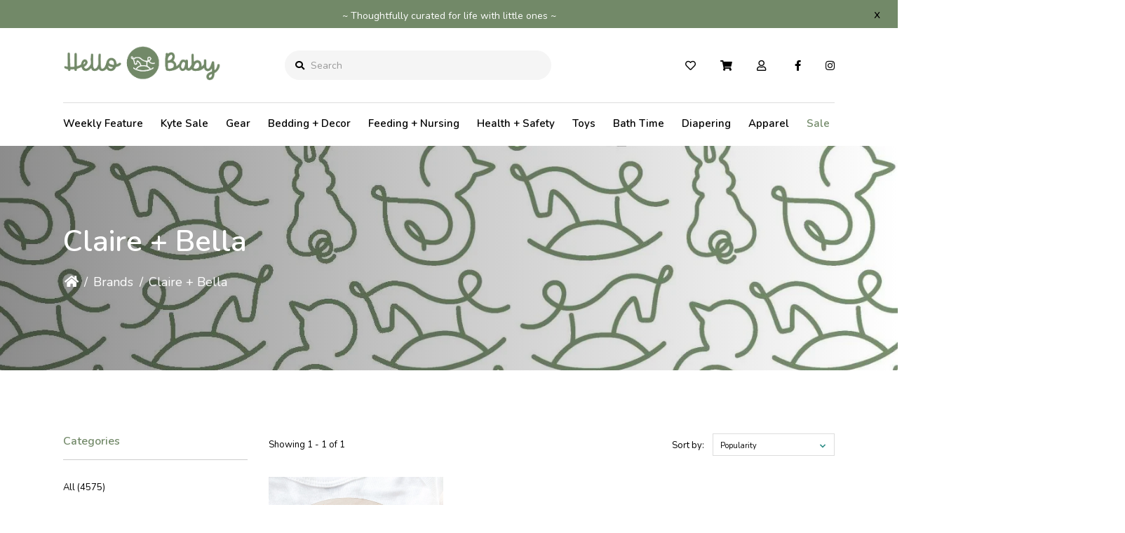

--- FILE ---
content_type: text/html;charset=utf-8
request_url: https://www.hellobaby.ca/brands/claire-and-bella/
body_size: 13574
content:
<!DOCTYPE html>
<html lang="en" >
  <head>
    <meta name="google-site-verification" content="zsTg8GxplRIZ4h659s2SmeHr9f1C726AJ45uhyeTAqU" />
        <meta charset="utf-8"/>
<!-- [START] 'blocks/head.rain' -->
<!--

  (c) 2008-2026 Lightspeed Netherlands B.V.
  http://www.lightspeedhq.com
  Generated: 17-01-2026 @ 08:29:25

-->
<link rel="canonical" href="https://www.hellobaby.ca/brands/claire-and-bella/"/>
<link rel="alternate" href="https://www.hellobaby.ca/index.rss" type="application/rss+xml" title="New products"/>
<meta name="robots" content="noodp,noydir"/>
<link href="https://www.google.ca/search?q=regina+hello+baby&amp;oq=regina+hello+baby&amp;aqs=chrome..69i57j69i60j69i61j0l2.2566j0j7&amp;sourceid=chrome&amp;ie=UTF-8" rel="publisher"/>
<meta property="og:url" content="https://www.hellobaby.ca/brands/claire-and-bella/?source=facebook"/>
<meta property="og:site_name" content="Hello Baby"/>
<meta property="og:title" content="Claire + Bella"/>
<meta property="og:description" content="Regina&#039;s go-to, premier baby gear store, Hello Baby, is located at 2555 Quance Street East.  Now with additional space."/>
<!--[if lt IE 9]>
<script src="https://cdn.shoplightspeed.com/assets/html5shiv.js?2025-02-20"></script>
<![endif]-->
<!-- [END] 'blocks/head.rain' -->
    <title>Claire + Bella - Hello Baby</title>
    <meta name="description" content="Regina&#039;s go-to, premier baby gear store, Hello Baby, is located at 2555 Quance Street East.  Now with additional space." />
    <meta name="keywords" content="Claire, +, Bella, strollers, car seat, booster, crib, furniture, nursing supplies, bibs, high chair" />
    <meta http-equiv="X-UA-Compatible" content="IE=edge">
    <meta name="apple-mobile-web-app-capable" content="yes">
    <meta name="apple-mobile-web-app-status-bar-style" content="black">
    <meta name="viewport" content="width=device-width, initial-scale=1.0, maximum-scale=1.0, user-scalable=no" />
    
    <script>document.getElementsByTagName("html")[0].className += " js";</script>

    <link rel="shortcut icon" href="https://cdn.shoplightspeed.com/shops/632508/themes/15942/v/346272/assets/favicon.png?20211007100149" type="image/x-icon" />
    <link href='//fonts.googleapis.com/css?family=Nunito:400,300,600&display=swap' rel='stylesheet' type='text/css'>
    <link href='//fonts.googleapis.com/css?family=Nunito:400,300,600&display=swap' rel='stylesheet' type='text/css'>
    <link rel="stylesheet" href="https://cdn.shoplightspeed.com/assets/gui-2-0.css?2025-02-20" />
    <link rel="stylesheet" href="https://cdn.shoplightspeed.com/assets/gui-responsive-2-0.css?2025-02-20" />
    <link id="lightspeedframe" rel="stylesheet" href="https://cdn.shoplightspeed.com/shops/632508/themes/15942/assets/style.css?20251028182000" />
        <link id="lightspeedframe" rel="stylesheet" href="https://cdn.shoplightspeed.com/shops/632508/themes/15942/assets/responsive.css?20251028182000" />
    <link id="lightspeedframe" rel="stylesheet" href="https://cdn.shoplightspeed.com/shops/632508/themes/15942/assets/flexbox.css?20251028182000" />
    <link id="lightspeedframe" rel="stylesheet" href="https://cdn.shoplightspeed.com/shops/632508/themes/15942/assets/owl-carousel-min.css?20251028182000" />
    <link id="lightspeedframe" rel="stylesheet" href="https://cdn.shoplightspeed.com/shops/632508/themes/15942/assets/jquery-fancybox-min.css?20251028182000" />
        <link rel="stylesheet" href="https://cdnjs.cloudflare.com/ajax/libs/font-awesome/5.15.1/css/all.min.css" integrity="sha512-+4zCK9k+qNFUR5X+cKL9EIR+ZOhtIloNl9GIKS57V1MyNsYpYcUrUeQc9vNfzsWfV28IaLL3i96P9sdNyeRssA==" crossorigin="anonymous" />
    <link rel="preconnect" href="https://fonts.gstatic.com">
<link href="https://fonts.googleapis.com/css2?family=Roboto:wght@400;500;700&display=swap" rel="stylesheet">
    <!-- browsers not supporting CSS variables -->
   <script>
      if(!('CSS' in window) || !CSS.supports('color', 'var(--color-var)')) {var cfStyle = document.getElementById('lightspeedframe');if(cfStyle) {var href = cfStyle.getAttribute('href');href = href.replace('style.css', 'style-fallback.css');cfStyle.setAttribute('href', href);}}
    </script>
    <link rel="stylesheet" href="https://cdn.shoplightspeed.com/shops/632508/themes/15942/assets/settings-new.css?20251028182000" />
        <link rel="stylesheet" href="https://cdn.shoplightspeed.com/shops/632508/themes/15942/assets/custom.css?20251028182000" />
		
    <script src="https://cdn.shoplightspeed.com/assets/jquery-1-9-1.js?2025-02-20"></script>
    <script src="https://cdn.shoplightspeed.com/assets/jquery-ui-1-10-1.js?2025-02-20"></script>
    <script src="https://use.fontawesome.com/6ab54bd168.js"></script>
        <script type="text/javascript" src="//cdnjs.cloudflare.com/ajax/libs/jqueryui-touch-punch/0.2.3/jquery.ui.touch-punch.min.js"></script>
    
  </head>
  <body class="   ">
        <span class="shadow"></span>
          		    <div class="header-top-bar popup-lockdown popup-wrapper">
      <a href="javascript:;" class="popup-close">x</a>
      <p>~ Thoughtfully curated for life with little ones ~</p>
    </div>
    		<header class="header-min header-style-2-language ">
       <div class="header-top container-custom">
          <div class="logo-wrap">
            <a href="https://www.hellobaby.ca/" class="logo-wrap_link" title="Hello Baby">
                                                    <img src="https://cdn.shoplightspeed.com/shops/652105/files/37442095/onelogo.png" alt="Hello Baby" />
            </a>
          </div>
          <div class="search search-active search-header-style2-language">
            <form action="https://www.hellobaby.ca/search/" method="get" role="search">
              <label class="sr-only" for="searchInputMobile">Search</label>
              <input class="header-v3__nav-form-control form-control width-100%" value="" autocomplete="on" type="search" name="q" id="searchInputMobile" placeholder="Search">
              <i class="fas fa-search"></i>
            </form>
          </div>
                   <div class="header-language">
            
<div class="lang with-drop list hide-768">
  <div class="current relative">
        EN
    <span><i class="fas fa-angle-down"></i></span>
     <div class="language-dropdown">
    <ul>
        </ul>
  </div>
  </div>
</div>
          </div>
                  <ul class="header-icons">
          <li class="header-wishlist-wrapper">
             <a href="https://www.hellobaby.ca/account/wishlist/"><i class="far fa-heart"></i></a>
          </li>
          <li class="compare-icon">
          	<a href="https://www.hellobaby.ca/compare/">
            	<i class="fas fa-exchange-alt"></i>
            </a>
          </li>
          <li class="relative ">
             <a class="cart-popup-link" href="javascript:;"><i class="fas fa-shopping-cart"></i>
            </a>
                                </li>
          <li class="login-popup-mobile">
            <a class="login-popup-link" href="javascript:;"><i class="far fa-user"></i></a>
                  </li>
        </ul>
          <div class="header-social header-right-social">
          <ul class="header-icons-social">
    <li>
    <a href="https://www.facebook.com/HelloBabyCanada/" target="_blank"><i class="fab fa-facebook-f"></i></a>
  </li>
      <li>
    <a href="https://www.instagram.com/hellobabycanada/?hl=en" target="_blank"><i class="fab fa-instagram"></i></a>
  </li>
            </ul>          </div> 
         
       </div>
       <div class="header-bottom container-custom">
          <nav class="mobile-nav">
  <a href="javascript:;" class="hamburger"><svg xmlns="http://www.w3.org/2000/svg" width="24" height="24" viewBox="0 0 24 24"><defs><style>.a{fill:none;}</style></defs><path class="a" d="M0,0H24V24H0Z"/><path d="M3,18H21V16H3Zm0-5H21V11H3ZM3,6V8H21V6Z"/></svg></a>
  <ul class="mobile-menu">
    <a href="javascript:;" class="btn-circle-close close-menu"><i class="fas fa-times"></i></a>
        <div class="mobile-menu_top">
            <span class="user_circle not-logined"><i class="far fa-user"></i></span>
      <a href="javascript:;" class="mobile-login-btn"> Login</a>
          </div>
    <ul class="mobile-contact-info">
            <li>
         <a href="tel:+306-757-2229"><i class="fas fa-phone-alt"></i>306-757-2229</a>
      </li>
                  <li>
        <a href="/cdn-cgi/l/email-protection#345d5a525b745c5158585b5655564d1a5755"> <i class="fas fa-envelope"></i><span class="__cf_email__" data-cfemail="2e474048416e464b4242414c4f4c57004d4f">[email&#160;protected]</span></a>
      </li>
          </ul>
        <li class="mobile-menu-links">
      <a href="https://www.hellobaby.ca/collection/" class="mobile-collection  active " title="Claire + Bella">
        Shop
      </a>
      <i class="mobile-collection-arrow  active  fas fa-chevron-right"></i>
    </li>
    <ul class="mobile-category close">
      <li class="mobile-menu-top">
        <a href="javascript:;" class="mobile-collection">
          <i class="mobile-collection-arrow  active  fas fa-chevron-left"></i>
          Shop</a>
      </li>
            <li class=" ">
        <a href="https://www.hellobaby.ca/weekly-feature/">Weekly Feature </a>
                            <li class=" ">
        <a href="https://www.hellobaby.ca/kyte-sale/">Kyte Sale</a>
                            <li class="  has-subcat ">
        <a href="https://www.hellobaby.ca/gear/">Gear</a>
        <i class="fas fa-chevron-right "></i>                <ul class="header-subcat_mobile close">
          <li class="mobile-menu-top">
          	<a href="javascript:;" class="mobile-menu-top_subcat"><i class="fas fa-chevron-left"></i>  Gear</a>
          </li>
                      <li class="  has-subcat ">
            <a href="https://www.hellobaby.ca/gear/car-seats/">Car Seats</a>
            <i class="fas fa-chevron-right"></i>                        <ul class="header-subcat_mobile close">
              <li class="mobile-menu-top">
                <a href="javascript:;" class="mobile-menu-top_subcat"><i class="fas fa-chevron-left"></i>  Car Seats</a>
              </li>
                            <li class=" ">
                <a href="https://www.hellobaby.ca/gear/car-seats/convertible-car-seats/">Convertible Car Seats</a>
                              </li>
                            <li class=" ">
                <a href="https://www.hellobaby.ca/gear/car-seats/infant-car-seats/">Infant Car Seats</a>
                              </li>
                            <li class=" ">
                <a href="https://www.hellobaby.ca/gear/car-seats/booster-seats/">Booster Seats</a>
                              </li>
                            <li class=" ">
                <a href="https://www.hellobaby.ca/gear/car-seats/car-seat-covers-accessories/">Car Seat Covers + Accessories</a>
                              </li>
                            <li class=" ">
                <a href="https://www.hellobaby.ca/gear/car-seats/car-seat-bases/">Car Seat Bases</a>
                              </li>
                          </ul>
                      </li>
                    <li class="  has-subcat ">
            <a href="https://www.hellobaby.ca/gear/strollers/">Strollers</a>
            <i class="fas fa-chevron-right"></i>                        <ul class="header-subcat_mobile close">
              <li class="mobile-menu-top">
                <a href="javascript:;" class="mobile-menu-top_subcat"><i class="fas fa-chevron-left"></i>  Strollers</a>
              </li>
                            <li class=" ">
                <a href="https://www.hellobaby.ca/gear/strollers/stroller-accessories/">Stroller Accessories</a>
                              </li>
                            <li class=" ">
                <a href="https://www.hellobaby.ca/gear/strollers/compact-travel/">Compact/Travel</a>
                              </li>
                            <li class=" ">
                <a href="https://www.hellobaby.ca/gear/strollers/full-sized/">Full Sized</a>
                              </li>
                            <li class=" ">
                <a href="https://www.hellobaby.ca/gear/strollers/side-by-side-tandem-double/">Side by Side + Tandem Double</a>
                              </li>
                            <li class=" ">
                <a href="https://www.hellobaby.ca/gear/strollers/jogging/">Jogging</a>
                              </li>
                            <li class=" ">
                <a href="https://www.hellobaby.ca/gear/strollers/travel-systems/">Travel Systems</a>
                              </li>
                          </ul>
                      </li>
                    <li class=" ">
            <a href="https://www.hellobaby.ca/gear/swings-seats-bouncers/">Swings, Seats + Bouncers</a>
                                  </li>
                    <li class=" ">
            <a href="https://www.hellobaby.ca/gear/baby-carriers/">Baby Carriers</a>
                                  </li>
                    <li class=" ">
            <a href="https://www.hellobaby.ca/gear/travel-beds-playards/">Travel Beds + Playards</a>
                                  </li>
                    <li class=" ">
            <a href="https://www.hellobaby.ca/gear/wagon-accessories/">Wagon + Accessories</a>
                                  </li>
                  </ul>
                    <li class="  has-subcat ">
        <a href="https://www.hellobaby.ca/bedding-decor/">Bedding + Decor</a>
        <i class="fas fa-chevron-right "></i>                <ul class="header-subcat_mobile close">
          <li class="mobile-menu-top">
          	<a href="javascript:;" class="mobile-menu-top_subcat"><i class="fas fa-chevron-left"></i>  Bedding + Decor</a>
          </li>
                      <li class=" ">
            <a href="https://www.hellobaby.ca/bedding-decor/blankets-quilts/">Blankets + Quilts</a>
                                  </li>
                    <li class=" ">
            <a href="https://www.hellobaby.ca/bedding-decor/swaddle-blankets/">Swaddle Blankets</a>
                                  </li>
                    <li class=" ">
            <a href="https://www.hellobaby.ca/bedding-decor/storage-organization/">Storage + Organization</a>
                                  </li>
                    <li class=" ">
            <a href="https://www.hellobaby.ca/bedding-decor/bassinet-playard-sheets/">Bassinet + Playard Sheets</a>
                                  </li>
                    <li class=" ">
            <a href="https://www.hellobaby.ca/bedding-decor/crib-sheets-mattress-covers/">Crib Sheets + Mattress Covers</a>
                                  </li>
                    <li class=" ">
            <a href="https://www.hellobaby.ca/bedding-decor/change-pads-covers/">Change Pads + Covers</a>
                                  </li>
                    <li class=" ">
            <a href="https://www.hellobaby.ca/bedding-decor/picture-frames-keepsakes/">Picture Frames + Keepsakes</a>
                                  </li>
                    <li class=" ">
            <a href="https://www.hellobaby.ca/bedding-decor/pillows-pillow-covers/">Pillows + Pillow Covers</a>
                                  </li>
                    <li class=" ">
            <a href="https://www.hellobaby.ca/bedding-decor/sound-machines-night-lights-sleep-trainers/">Sound Machines, Night Lights + Sleep Trainers</a>
                                  </li>
                  </ul>
                    <li class="  has-subcat ">
        <a href="https://www.hellobaby.ca/feeding-nursing/">Feeding + Nursing</a>
        <i class="fas fa-chevron-right "></i>                <ul class="header-subcat_mobile close">
          <li class="mobile-menu-top">
          	<a href="javascript:;" class="mobile-menu-top_subcat"><i class="fas fa-chevron-left"></i>  Feeding + Nursing</a>
          </li>
                      <li class=" ">
            <a href="https://www.hellobaby.ca/feeding-nursing/bibs/">Bibs</a>
                                  </li>
                    <li class=" ">
            <a href="https://www.hellobaby.ca/feeding-nursing/high-chairs-booster-chairs/">High Chairs + Booster Chairs</a>
                                  </li>
                    <li class=" ">
            <a href="https://www.hellobaby.ca/feeding-nursing/lunch-bags-reusable-snack-storage/">Lunch Bags + Reusable Snack Storage</a>
                                  </li>
                    <li class=" ">
            <a href="https://www.hellobaby.ca/feeding-nursing/tableware/">Tableware</a>
                                  </li>
                    <li class=" ">
            <a href="https://www.hellobaby.ca/feeding-nursing/breast-pumps-accessories/">Breast Pumps + Accessories</a>
                                  </li>
                    <li class=" ">
            <a href="https://www.hellobaby.ca/feeding-nursing/food-preparation-storage/">Food Preparation + Storage</a>
                                  </li>
                    <li class=" ">
            <a href="https://www.hellobaby.ca/feeding-nursing/bottles-cups-accessories/">Bottles, Cups + Accessories</a>
                                  </li>
                    <li class=" ">
            <a href="https://www.hellobaby.ca/feeding-nursing/snack-containers-accessories/">Snack Containers + Accessories</a>
                                  </li>
                  </ul>
                    <li class="  has-subcat ">
        <a href="https://www.hellobaby.ca/health-safety/">Health + Safety</a>
        <i class="fas fa-chevron-right "></i>                <ul class="header-subcat_mobile close">
          <li class="mobile-menu-top">
          	<a href="javascript:;" class="mobile-menu-top_subcat"><i class="fas fa-chevron-left"></i>  Health + Safety</a>
          </li>
                      <li class=" ">
            <a href="https://www.hellobaby.ca/health-safety/hygiene-medical-cleaning/">Hygiene, Medical + Cleaning</a>
                                  </li>
                    <li class=" ">
            <a href="https://www.hellobaby.ca/health-safety/pacifiers-teethers/">Pacifiers + Teethers</a>
                                  </li>
                    <li class=" ">
            <a href="https://www.hellobaby.ca/health-safety/safety-gates-baby-proofing/">Safety Gates + Baby Proofing</a>
                                  </li>
                    <li class=" ">
            <a href="https://www.hellobaby.ca/health-safety/life-jackets-harnesses/">Life Jackets + Harnesses</a>
                                  </li>
                    <li class=" ">
            <a href="https://www.hellobaby.ca/health-safety/outdoor-protection-sun-care/">Outdoor Protection + Sun Care</a>
                                  </li>
                    <li class=" ">
            <a href="https://www.hellobaby.ca/health-safety/monitors/">Monitors</a>
                                  </li>
                    <li class=" ">
            <a href="https://www.hellobaby.ca/health-safety/humidifiers/">Humidifiers</a>
                                  </li>
                    <li class=" ">
            <a href="https://www.hellobaby.ca/health-safety/prenatal-postpartum/">Prenatal + Postpartum</a>
                                  </li>
                  </ul>
                    <li class="  has-subcat ">
        <a href="https://www.hellobaby.ca/toys/">Toys</a>
        <i class="fas fa-chevron-right "></i>                <ul class="header-subcat_mobile close">
          <li class="mobile-menu-top">
          	<a href="javascript:;" class="mobile-menu-top_subcat"><i class="fas fa-chevron-left"></i>  Toys</a>
          </li>
                      <li class=" ">
            <a href="https://www.hellobaby.ca/toys/plush/">Plush</a>
                                  </li>
                    <li class=" ">
            <a href="https://www.hellobaby.ca/toys/kids/">Kids</a>
                                  </li>
                    <li class=" ">
            <a href="https://www.hellobaby.ca/toys/infant/">Infant</a>
                                  </li>
                    <li class=" ">
            <a href="https://www.hellobaby.ca/toys/books/">Books</a>
                                  </li>
                    <li class=" ">
            <a href="https://www.hellobaby.ca/toys/activity-gyms-playmats/">Activity Gyms + Playmats</a>
                                  </li>
                    <li class=" ">
            <a href="https://www.hellobaby.ca/toys/toddler/">Toddler</a>
                                  </li>
                  </ul>
                    <li class="  has-subcat ">
        <a href="https://www.hellobaby.ca/bath-time/">Bath Time</a>
        <i class="fas fa-chevron-right "></i>                <ul class="header-subcat_mobile close">
          <li class="mobile-menu-top">
          	<a href="javascript:;" class="mobile-menu-top_subcat"><i class="fas fa-chevron-left"></i>  Bath Time</a>
          </li>
                      <li class=" ">
            <a href="https://www.hellobaby.ca/bath-time/bathroom-accessories/">Bathroom Accessories</a>
                                  </li>
                    <li class=" ">
            <a href="https://www.hellobaby.ca/bath-time/potties/">Potties</a>
                                  </li>
                    <li class=" ">
            <a href="https://www.hellobaby.ca/bath-time/bath-tubs-toys/">Bath Tubs + Toys</a>
                                  </li>
                    <li class=" ">
            <a href="https://www.hellobaby.ca/bath-time/towels/">Towels</a>
                                  </li>
                    <li class=" ">
            <a href="https://www.hellobaby.ca/bath-time/skin-hair-care/">Skin + Hair Care</a>
                                  </li>
                  </ul>
                    <li class="  has-subcat ">
        <a href="https://www.hellobaby.ca/diapering/">Diapering</a>
        <i class="fas fa-chevron-right "></i>                <ul class="header-subcat_mobile close">
          <li class="mobile-menu-top">
          	<a href="javascript:;" class="mobile-menu-top_subcat"><i class="fas fa-chevron-left"></i>  Diapering</a>
          </li>
                      <li class=" ">
            <a href="https://www.hellobaby.ca/diapering/wet-dry-bags/">Wet/Dry Bags</a>
                                  </li>
                    <li class=" ">
            <a href="https://www.hellobaby.ca/diapering/diaper-pails-wipe-dispensers/">Diaper Pails + Wipe Dispensers</a>
                                  </li>
                    <li class=" ">
            <a href="https://www.hellobaby.ca/diapering/diaper-bags/">Diaper Bags</a>
                                  </li>
                    <li class=" ">
            <a href="https://www.hellobaby.ca/diapering/diapers-accessories/">Diapers + Accessories</a>
                                  </li>
                  </ul>
                    <li class="  has-subcat ">
        <a href="https://www.hellobaby.ca/apparel/">Apparel</a>
        <i class="fas fa-chevron-right "></i>                <ul class="header-subcat_mobile close">
          <li class="mobile-menu-top">
          	<a href="javascript:;" class="mobile-menu-top_subcat"><i class="fas fa-chevron-left"></i>  Apparel</a>
          </li>
                      <li class=" ">
            <a href="https://www.hellobaby.ca/apparel/sleep-sacks/">Sleep Sacks</a>
                                  </li>
                    <li class=" ">
            <a href="https://www.hellobaby.ca/apparel/swimwear/">Swimwear</a>
                                  </li>
                    <li class="  has-subcat ">
            <a href="https://www.hellobaby.ca/apparel/fashion-accessories/">Fashion Accessories</a>
            <i class="fas fa-chevron-right"></i>                        <ul class="header-subcat_mobile close">
              <li class="mobile-menu-top">
                <a href="javascript:;" class="mobile-menu-top_subcat"><i class="fas fa-chevron-left"></i>  Fashion Accessories</a>
              </li>
                            <li class=" ">
                <a href="https://www.hellobaby.ca/apparel/fashion-accessories/sunglasses/">Sunglasses</a>
                              </li>
                          </ul>
                      </li>
                    <li class="  has-subcat ">
            <a href="https://www.hellobaby.ca/apparel/maternity-parent/">Maternity + Parent</a>
            <i class="fas fa-chevron-right"></i>                        <ul class="header-subcat_mobile close">
              <li class="mobile-menu-top">
                <a href="javascript:;" class="mobile-menu-top_subcat"><i class="fas fa-chevron-left"></i>  Maternity + Parent</a>
              </li>
                            <li class=" ">
                <a href="https://www.hellobaby.ca/apparel/maternity-parent/nursing-bras-accessories/">Nursing Bras + Accessories</a>
                              </li>
                          </ul>
                      </li>
                    <li class=" ">
            <a href="https://www.hellobaby.ca/apparel/outerwear/">Outerwear</a>
                                  </li>
                    <li class=" ">
            <a href="https://www.hellobaby.ca/apparel/clothing/">Clothing</a>
                                  </li>
                    <li class="  has-subcat ">
            <a href="https://www.hellobaby.ca/apparel/footwear/">Footwear</a>
            <i class="fas fa-chevron-right"></i>                        <ul class="header-subcat_mobile close">
              <li class="mobile-menu-top">
                <a href="javascript:;" class="mobile-menu-top_subcat"><i class="fas fa-chevron-left"></i>  Footwear</a>
              </li>
                            <li class=" ">
                <a href="https://www.hellobaby.ca/apparel/footwear/socks/">Socks</a>
                              </li>
                          </ul>
                      </li>
                    <li class=" ">
            <a href="https://www.hellobaby.ca/apparel/footies-rompers/">Footies + Rompers</a>
                                  </li>
                    <li class=" ">
            <a href="https://www.hellobaby.ca/apparel/underwear-learning-pants/">Underwear + Learning Pants</a>
                                  </li>
                    <li class=" ">
            <a href="https://www.hellobaby.ca/apparel/pajamas/">Pajamas</a>
                                  </li>
                  </ul>
                    <li class="  has-subcat ">
        <a href="https://www.hellobaby.ca/furniture/">Furniture</a>
        <i class="fas fa-chevron-right "></i>                <ul class="header-subcat_mobile close">
          <li class="mobile-menu-top">
          	<a href="javascript:;" class="mobile-menu-top_subcat"><i class="fas fa-chevron-left"></i>  Furniture</a>
          </li>
                      <li class=" ">
            <a href="https://www.hellobaby.ca/furniture/bassinets/">Bassinets</a>
                                  </li>
                    <li class=" ">
            <a href="https://www.hellobaby.ca/furniture/gliders-rockers/">Gliders + Rockers</a>
                                  </li>
                    <li class=" ">
            <a href="https://www.hellobaby.ca/furniture/mattresses/">Mattresses</a>
                                  </li>
                    <li class=" ">
            <a href="https://www.hellobaby.ca/furniture/dressers-nightstands/">Dressers + Nightstands</a>
                                  </li>
                    <li class=" ">
            <a href="https://www.hellobaby.ca/furniture/cribs-beds/">Cribs + Beds</a>
                                  </li>
                  </ul>
                  </ul>
    <li class="mobile-menu-links">
      <a href="https://www.hellobaby.ca/service/about/" class=""
        title="Claire + Bella">
        About
      </a>
    </li>
    <li class="mobile-menu-links">
      <a href="https://www.hellobaby.ca/service/" class=""
        title="Claire + Bella">
        Contact
      </a>
    </li>
              </ul>
</nav>          <nav class="desktop-nav  navigation-overflow">
  <ul>
                <li id="collection-link" class="collection">
    	<a href="https://www.hellobaby.ca/weekly-feature/" class="" title="Weekly Feature ">
        Weekly Feature 
      </a>
          </li>
        <li id="collection-link" class="collection">
    	<a href="https://www.hellobaby.ca/kyte-sale/" class="" title="Kyte Sale">
        Kyte Sale
      </a>
          </li>
        <li id="collection-link" class="collection">
    	<a href="https://www.hellobaby.ca/gear/" class="" title="Gear">
        Gear
      </a>
            <ul class="header-category">
                  <li class="  has-subcat ">
            <a href="https://www.hellobaby.ca/gear/car-seats/">Car Seats<i class="fas fa-chevron-right"></i></a>
                          <ul class="header-subcat header-subsubcat header-subsubcat-first">
                                  <li class=" ">
                    <a  href="https://www.hellobaby.ca/gear/car-seats/convertible-car-seats/">Convertible Car Seats</a>
                  </li>
                                  <li class=" ">
                    <a  href="https://www.hellobaby.ca/gear/car-seats/infant-car-seats/">Infant Car Seats</a>
                  </li>
                                  <li class=" ">
                    <a  href="https://www.hellobaby.ca/gear/car-seats/booster-seats/">Booster Seats</a>
                  </li>
                                  <li class=" ">
                    <a  href="https://www.hellobaby.ca/gear/car-seats/car-seat-covers-accessories/">Car Seat Covers + Accessories</a>
                  </li>
                                  <li class=" ">
                    <a  href="https://www.hellobaby.ca/gear/car-seats/car-seat-bases/">Car Seat Bases</a>
                  </li>
                              </ul>
                      </li>
                  <li class="  has-subcat ">
            <a href="https://www.hellobaby.ca/gear/strollers/">Strollers<i class="fas fa-chevron-right"></i></a>
                          <ul class="header-subcat header-subsubcat header-subsubcat-first">
                                  <li class=" ">
                    <a  href="https://www.hellobaby.ca/gear/strollers/stroller-accessories/">Stroller Accessories</a>
                  </li>
                                  <li class=" ">
                    <a  href="https://www.hellobaby.ca/gear/strollers/compact-travel/">Compact/Travel</a>
                  </li>
                                  <li class=" ">
                    <a  href="https://www.hellobaby.ca/gear/strollers/full-sized/">Full Sized</a>
                  </li>
                                  <li class=" ">
                    <a  href="https://www.hellobaby.ca/gear/strollers/side-by-side-tandem-double/">Side by Side + Tandem Double</a>
                  </li>
                                  <li class=" ">
                    <a  href="https://www.hellobaby.ca/gear/strollers/jogging/">Jogging</a>
                  </li>
                                  <li class=" ">
                    <a  href="https://www.hellobaby.ca/gear/strollers/travel-systems/">Travel Systems</a>
                  </li>
                              </ul>
                      </li>
                  <li class=" ">
            <a href="https://www.hellobaby.ca/gear/swings-seats-bouncers/">Swings, Seats + Bouncers</a>
                      </li>
                  <li class=" ">
            <a href="https://www.hellobaby.ca/gear/baby-carriers/">Baby Carriers</a>
                      </li>
                  <li class=" ">
            <a href="https://www.hellobaby.ca/gear/travel-beds-playards/">Travel Beds + Playards</a>
                      </li>
                  <li class=" ">
            <a href="https://www.hellobaby.ca/gear/wagon-accessories/">Wagon + Accessories</a>
                      </li>
              </ul>
          </li>
        <li id="collection-link" class="collection">
    	<a href="https://www.hellobaby.ca/bedding-decor/" class="" title="Bedding + Decor">
        Bedding + Decor
      </a>
            <ul class="header-category">
                  <li class=" ">
            <a href="https://www.hellobaby.ca/bedding-decor/blankets-quilts/">Blankets + Quilts</a>
                      </li>
                  <li class=" ">
            <a href="https://www.hellobaby.ca/bedding-decor/swaddle-blankets/">Swaddle Blankets</a>
                      </li>
                  <li class=" ">
            <a href="https://www.hellobaby.ca/bedding-decor/storage-organization/">Storage + Organization</a>
                      </li>
                  <li class=" ">
            <a href="https://www.hellobaby.ca/bedding-decor/bassinet-playard-sheets/">Bassinet + Playard Sheets</a>
                      </li>
                  <li class=" ">
            <a href="https://www.hellobaby.ca/bedding-decor/crib-sheets-mattress-covers/">Crib Sheets + Mattress Covers</a>
                      </li>
                  <li class=" ">
            <a href="https://www.hellobaby.ca/bedding-decor/change-pads-covers/">Change Pads + Covers</a>
                      </li>
                  <li class=" ">
            <a href="https://www.hellobaby.ca/bedding-decor/picture-frames-keepsakes/">Picture Frames + Keepsakes</a>
                      </li>
                  <li class=" ">
            <a href="https://www.hellobaby.ca/bedding-decor/pillows-pillow-covers/">Pillows + Pillow Covers</a>
                      </li>
                  <li class=" ">
            <a href="https://www.hellobaby.ca/bedding-decor/sound-machines-night-lights-sleep-trainers/">Sound Machines, Night Lights + Sleep Trainers</a>
                      </li>
              </ul>
          </li>
        <li id="collection-link" class="collection">
    	<a href="https://www.hellobaby.ca/feeding-nursing/" class="" title="Feeding + Nursing">
        Feeding + Nursing
      </a>
            <ul class="header-category">
                  <li class=" ">
            <a href="https://www.hellobaby.ca/feeding-nursing/bibs/">Bibs</a>
                      </li>
                  <li class=" ">
            <a href="https://www.hellobaby.ca/feeding-nursing/high-chairs-booster-chairs/">High Chairs + Booster Chairs</a>
                      </li>
                  <li class=" ">
            <a href="https://www.hellobaby.ca/feeding-nursing/lunch-bags-reusable-snack-storage/">Lunch Bags + Reusable Snack Storage</a>
                      </li>
                  <li class=" ">
            <a href="https://www.hellobaby.ca/feeding-nursing/tableware/">Tableware</a>
                      </li>
                  <li class=" ">
            <a href="https://www.hellobaby.ca/feeding-nursing/breast-pumps-accessories/">Breast Pumps + Accessories</a>
                      </li>
                  <li class=" ">
            <a href="https://www.hellobaby.ca/feeding-nursing/food-preparation-storage/">Food Preparation + Storage</a>
                      </li>
                  <li class=" ">
            <a href="https://www.hellobaby.ca/feeding-nursing/bottles-cups-accessories/">Bottles, Cups + Accessories</a>
                      </li>
                  <li class=" ">
            <a href="https://www.hellobaby.ca/feeding-nursing/snack-containers-accessories/">Snack Containers + Accessories</a>
                      </li>
              </ul>
          </li>
        <li id="collection-link" class="collection">
    	<a href="https://www.hellobaby.ca/health-safety/" class="" title="Health + Safety">
        Health + Safety
      </a>
            <ul class="header-category">
                  <li class=" ">
            <a href="https://www.hellobaby.ca/health-safety/hygiene-medical-cleaning/">Hygiene, Medical + Cleaning</a>
                      </li>
                  <li class=" ">
            <a href="https://www.hellobaby.ca/health-safety/pacifiers-teethers/">Pacifiers + Teethers</a>
                      </li>
                  <li class=" ">
            <a href="https://www.hellobaby.ca/health-safety/safety-gates-baby-proofing/">Safety Gates + Baby Proofing</a>
                      </li>
                  <li class=" ">
            <a href="https://www.hellobaby.ca/health-safety/life-jackets-harnesses/">Life Jackets + Harnesses</a>
                      </li>
                  <li class=" ">
            <a href="https://www.hellobaby.ca/health-safety/outdoor-protection-sun-care/">Outdoor Protection + Sun Care</a>
                      </li>
                  <li class=" ">
            <a href="https://www.hellobaby.ca/health-safety/monitors/">Monitors</a>
                      </li>
                  <li class=" ">
            <a href="https://www.hellobaby.ca/health-safety/humidifiers/">Humidifiers</a>
                      </li>
                  <li class=" ">
            <a href="https://www.hellobaby.ca/health-safety/prenatal-postpartum/">Prenatal + Postpartum</a>
                      </li>
              </ul>
          </li>
        <li id="collection-link" class="collection">
    	<a href="https://www.hellobaby.ca/toys/" class="" title="Toys">
        Toys
      </a>
            <ul class="header-category">
                  <li class=" ">
            <a href="https://www.hellobaby.ca/toys/plush/">Plush</a>
                      </li>
                  <li class=" ">
            <a href="https://www.hellobaby.ca/toys/kids/">Kids</a>
                      </li>
                  <li class=" ">
            <a href="https://www.hellobaby.ca/toys/infant/">Infant</a>
                      </li>
                  <li class=" ">
            <a href="https://www.hellobaby.ca/toys/books/">Books</a>
                      </li>
                  <li class=" ">
            <a href="https://www.hellobaby.ca/toys/activity-gyms-playmats/">Activity Gyms + Playmats</a>
                      </li>
                  <li class=" ">
            <a href="https://www.hellobaby.ca/toys/toddler/">Toddler</a>
                      </li>
              </ul>
          </li>
        <li id="collection-link" class="collection">
    	<a href="https://www.hellobaby.ca/bath-time/" class="" title="Bath Time">
        Bath Time
      </a>
            <ul class="header-category">
                  <li class=" ">
            <a href="https://www.hellobaby.ca/bath-time/bathroom-accessories/">Bathroom Accessories</a>
                      </li>
                  <li class=" ">
            <a href="https://www.hellobaby.ca/bath-time/potties/">Potties</a>
                      </li>
                  <li class=" ">
            <a href="https://www.hellobaby.ca/bath-time/bath-tubs-toys/">Bath Tubs + Toys</a>
                      </li>
                  <li class=" ">
            <a href="https://www.hellobaby.ca/bath-time/towels/">Towels</a>
                      </li>
                  <li class=" ">
            <a href="https://www.hellobaby.ca/bath-time/skin-hair-care/">Skin + Hair Care</a>
                      </li>
              </ul>
          </li>
        <li id="collection-link" class="collection">
    	<a href="https://www.hellobaby.ca/diapering/" class="" title="Diapering">
        Diapering
      </a>
            <ul class="header-category">
                  <li class=" ">
            <a href="https://www.hellobaby.ca/diapering/wet-dry-bags/">Wet/Dry Bags</a>
                      </li>
                  <li class=" ">
            <a href="https://www.hellobaby.ca/diapering/diaper-pails-wipe-dispensers/">Diaper Pails + Wipe Dispensers</a>
                      </li>
                  <li class=" ">
            <a href="https://www.hellobaby.ca/diapering/diaper-bags/">Diaper Bags</a>
                      </li>
                  <li class=" ">
            <a href="https://www.hellobaby.ca/diapering/diapers-accessories/">Diapers + Accessories</a>
                      </li>
              </ul>
          </li>
        <li id="collection-link" class="collection">
    	<a href="https://www.hellobaby.ca/apparel/" class="" title="Apparel">
        Apparel
      </a>
            <ul class="header-category">
                  <li class=" ">
            <a href="https://www.hellobaby.ca/apparel/sleep-sacks/">Sleep Sacks</a>
                      </li>
                  <li class=" ">
            <a href="https://www.hellobaby.ca/apparel/swimwear/">Swimwear</a>
                      </li>
                  <li class="  has-subcat ">
            <a href="https://www.hellobaby.ca/apparel/fashion-accessories/">Fashion Accessories<i class="fas fa-chevron-right"></i></a>
                          <ul class="header-subcat header-subsubcat header-subsubcat-first">
                                  <li class=" ">
                    <a  href="https://www.hellobaby.ca/apparel/fashion-accessories/sunglasses/">Sunglasses</a>
                  </li>
                              </ul>
                      </li>
                  <li class="  has-subcat ">
            <a href="https://www.hellobaby.ca/apparel/maternity-parent/">Maternity + Parent<i class="fas fa-chevron-right"></i></a>
                          <ul class="header-subcat header-subsubcat header-subsubcat-first">
                                  <li class=" ">
                    <a  href="https://www.hellobaby.ca/apparel/maternity-parent/nursing-bras-accessories/">Nursing Bras + Accessories</a>
                  </li>
                              </ul>
                      </li>
                  <li class=" ">
            <a href="https://www.hellobaby.ca/apparel/outerwear/">Outerwear</a>
                      </li>
                  <li class=" ">
            <a href="https://www.hellobaby.ca/apparel/clothing/">Clothing</a>
                      </li>
                  <li class="  has-subcat ">
            <a href="https://www.hellobaby.ca/apparel/footwear/">Footwear<i class="fas fa-chevron-right"></i></a>
                          <ul class="header-subcat header-subsubcat header-subsubcat-first">
                                  <li class=" ">
                    <a  href="https://www.hellobaby.ca/apparel/footwear/socks/">Socks</a>
                  </li>
                              </ul>
                      </li>
                  <li class=" ">
            <a href="https://www.hellobaby.ca/apparel/footies-rompers/">Footies + Rompers</a>
                      </li>
                  <li class=" ">
            <a href="https://www.hellobaby.ca/apparel/underwear-learning-pants/">Underwear + Learning Pants</a>
                      </li>
                  <li class=" ">
            <a href="https://www.hellobaby.ca/apparel/pajamas/">Pajamas</a>
                      </li>
              </ul>
          </li>
                <li class="offer_page">
      <a href="https://www.hellobaby.ca/collection/offers/" class="" title="Claire + Bella">
        Sale
      </a>
    </li>
                          </ul>
</nav>        
      </div>
    </header>	
<div class="cart-popup popup-is-hidden popup">
   <ul class="cart-popup-container">
  <h2>Cart (0)</h2>
    	<li>
      	 <div class="drawer__body js-drawer__body">
            <p class="margin-y-xxxl color-contrast-medium text-sm text-center">Your cart is currently empty</p>
          </div>
      </li>
</ul>  <a href="javascript:;" class="btn-close close-popup"><i class="fas fa-times"></i></a>
</div>
<div class="login-popup popup-is-hidden popup">
     <ul class="login-popup-container open">
            	<li class="popup-logo">
              	                                                  <img src="https://cdn.shoplightspeed.com/shops/652105/files/37442095/onelogo.png" alt="Hello Baby" />
              </li>
              <li class="popup-title">
              	<h1 class="bold title-accent-color">Login</h1>
                <span class="content-secondary-color">Sign into your account</span>
              </li>
              <li class="popup-login-form">
                      <form method="post" id="formLogin" action="https://www.hellobaby.ca/account/loginPost/https://www.hellobaby.ca/brands/claire-and-bella/">
                        <div class="grid center input-box"> 
                          <span class="input-group">
                            <i class="fas fa-user"></i>
                          	<input class="input input-icon" type="email" id="formLoginEmail" name="email" placeholder="Email" autocomplete='email' tabindex=1 required>
                           </span> 
                          <span class="input-group">
                            <i class="fas fa-lock"></i>
                          	<input class="input input-icon" type="password" id="formLoginPassword" name="password" placeholder="Password" autocomplete="current-password" tabindex=2 required>
                           </span> 
                        <a href="https://www.hellobaby.ca/account/password/" class="forgot " tabindex=6>Forgot your password?</a>
                       
                          <input type="hidden" name="key" value="ff7a144e1d416de631eb9513a99fa4b6" />
                          <input type="hidden" name="type" value="login" />
                          <button type="submit" onclick="$('#formLogin').submit(); return false;" class="button btn-pink roboto" tabindex=3>Login</button>
                        </div>
                      </form>
                      <div class="popup-bottom">
                                                <a class="button btn-transparant btn-pink-border roboto registration" href="javascript:;" tabindex=5>Register</a>
                      </div>
              </li>
            </ul>     <ul class="registration-popup-container close">
              	<li class="popup-logo">
              	                                                  <img src="https://cdn.shoplightspeed.com/shops/652105/files/37442095/onelogo.png" alt="Hello Baby" />
              </li>
              <li class="popup-title">
              	<h1 class="bold title-accent-color">Register</h1>
                <span class="content-secondary-color">Sign up for your account</span>
              </li>
              <li class="popup-registration-form">
                <form method="post" id="form-register" action="https://www.hellobaby.ca/account/registerPost/">
                  <div class="grid center input-box"> 
                    <input class="input" type="text" name="name" placeholder="First name" tabindex=1 required>
										<input class="input" type="text" name="lastName" placeholder="Last Name" tabindex=1 required>
                   
                    <input class="input" type="email"  name="email" placeholder="Email" required>
                     <input class="input" type="password"  name="password" placeholder="Password" required>
                    <input class="input" type="password"  name="confirmPassword" placeholder="Confirm password" required>
                    <input type="hidden" name="key" value="ff7a144e1d416de631eb9513a99fa4b6" />
                    <button type="submit" onclick="$('#form-register').submit(); return false;" class="button btn-pink roboto" tabindex=3>Get Started</button>
                  </div>
                </form>
                <div class="popup-bottom">
                  <span class="content-secondary-color">Already have an account?</span>
                  <a class="button btn-transparant btn-pink-border roboto login-button" href="javascript:;" tabindex=5>Login</a>
                </div>
              </li>
            </ul>  <a href="javascript:;" class="btn-close close-popup"><i class="fas fa-times"></i></a>
</div>
            <section class="collection-page_top">
  	  	<div class="breadcrumbs-bg-image " style=" background-image: url(https://cdn.shoplightspeed.com/shops/632508/themes/15942/v/1080047/assets/collection_hero.jpg?20250619220354);"> 
      <div class="container-custom" >
      	<ul>
        	<li><h1>Claire + Bella</h1></li>
          <li>
          	<div class="bredcrumb-items_with-image">
              <nav class="breadcrumbs text-sm" aria-label="Breadcrumbs">
  <ol class="flex flex-wrap gap-xxs">
    <li class="breadcrumbs__item">
    	<a href="https://www.hellobaby.ca/" class="color-inherit text-underline-hover"><i class="fas fa-home"></i></a>
      <span class="color-contrast-low margin-left-xxs" aria-hidden="true">/</span>
    </li>
        <li class="breadcrumbs__item">
            <a href="https://www.hellobaby.ca/brands/" class="color-inherit text-underline-hover">Brands</a>
      <span class="color-contrast-low margin-left-xxs" aria-hidden="true">/</span>
          </li>
        <li class="breadcrumbs__item" aria-current="page">
            Claire + Bella
          </li>
      </ol>
</nav>            </div>
          </li>
        </ul>
      </div>	
  	</div>
    </section>
<section class="collection-page_content container-custom">
	<div class="collection-sidebar sidebar-close">
	<a href="javascript:;" class="filret-mobile-close"><i class="fas fa-times"></i></a>
	<div class="filter-categories">
  	<p>Categories</p>
    <ul class="filter-category">
                  	      	            	      	            	      	      	      	      		      	      		      	      		      	      		      	      		      	      	      	      	      		      	      		      	      		      	      		      	      		      	      		      	      	      	      	      	      	      	      	      	      	      	      	      	      	            	      	      	      	      	      	      	      	      	      	      	      	      	      	      	      	      	      	      	      	      	      	      	      	      	      	      	      	      	            	      	      	      	      	      	      	      	      	      	      	      	      	      	      	      	      	      	      	      	      	      	      	      	      	      	            	      	      	      	      	      	      	      	      	      	      	      	      	      	      	      	      	      	      	      	      	      	      	      	      	      	            	      	      	      	      	      	      	      	      	      	      	      	      	      	      	      	      	      	      	      	            	      	      	      	      	      	      	      	      	      	      	      	      	      	      	      	      	            	      	      	      	      	      	      	      	      	      	      	      	      	      	            	      	      	      	      	      	      	      	      	      	      		      	      	      	      	      		      	      	      	      	      	      	      	      	      	      	      		      	      	      	      	      	      	      	      	      	      	      	            	      	      	      	      	      	      	      	      	      	      	      	      	      	      	      	      	            <li><a href="https://www.hellobaby.ca/collection/">All (4575)</a></li>
              <li class="">
          <a href="https://www.hellobaby.ca/weekly-feature/" title="Weekly Feature ">Weekly Feature  (9)</a>
                    	<ul class="filter-subcat">
                          </ul>  
      	</li>
              <li class="">
          <a href="https://www.hellobaby.ca/kyte-sale/" title="Kyte Sale">Kyte Sale (23)</a>
                    	<ul class="filter-subcat">
                          </ul>  
      	</li>
              <li class="">
          <a href="https://www.hellobaby.ca/gear/" title="Gear">Gear (300)</a>
           <i class="fas fa-angle-right"></i>           	<ul class="filter-subcat">
              								<li class="">
              		<a href="https://www.hellobaby.ca/gear/car-seats/" title="Car Seats">Car Seats (88)</a>
                   <i class="fas fa-angle-right"></i>                   <ul class="filter-subcat">
                  	                    	<li class="">
                    		<a href="https://www.hellobaby.ca/gear/car-seats/convertible-car-seats/" title="Convertible Car Seats">Convertible Car Seats (20)</a>
                    	</li>
                                        	<li class="">
                    		<a href="https://www.hellobaby.ca/gear/car-seats/infant-car-seats/" title="Infant Car Seats">Infant Car Seats (12)</a>
                    	</li>
                                        	<li class="">
                    		<a href="https://www.hellobaby.ca/gear/car-seats/booster-seats/" title="Booster Seats">Booster Seats (18)</a>
                    	</li>
                                        	<li class="">
                    		<a href="https://www.hellobaby.ca/gear/car-seats/car-seat-covers-accessories/" title="Car Seat Covers + Accessories">Car Seat Covers + Accessories (25)</a>
                    	</li>
                                        	<li class="">
                    		<a href="https://www.hellobaby.ca/gear/car-seats/car-seat-bases/" title="Car Seat Bases">Car Seat Bases (6)</a>
                    	</li>
                                      </ul>
              	</li>
              								<li class="">
              		<a href="https://www.hellobaby.ca/gear/strollers/" title="Strollers">Strollers (98)</a>
                   <i class="fas fa-angle-right"></i>                   <ul class="filter-subcat">
                  	                    	<li class="">
                    		<a href="https://www.hellobaby.ca/gear/strollers/stroller-accessories/" title="Stroller Accessories">Stroller Accessories (76)</a>
                    	</li>
                                        	<li class="">
                    		<a href="https://www.hellobaby.ca/gear/strollers/compact-travel/" title="Compact/Travel">Compact/Travel (4)</a>
                    	</li>
                                        	<li class="">
                    		<a href="https://www.hellobaby.ca/gear/strollers/full-sized/" title="Full Sized">Full Sized (4)</a>
                    	</li>
                                        	<li class="">
                    		<a href="https://www.hellobaby.ca/gear/strollers/side-by-side-tandem-double/" title="Side by Side + Tandem Double">Side by Side + Tandem Double (3)</a>
                    	</li>
                                        	<li class="">
                    		<a href="https://www.hellobaby.ca/gear/strollers/jogging/" title="Jogging">Jogging (3)</a>
                    	</li>
                                        	<li class="">
                    		<a href="https://www.hellobaby.ca/gear/strollers/travel-systems/" title="Travel Systems">Travel Systems (3)</a>
                    	</li>
                                      </ul>
              	</li>
              								<li class="">
              		<a href="https://www.hellobaby.ca/gear/swings-seats-bouncers/" title="Swings, Seats + Bouncers">Swings, Seats + Bouncers (28)</a>
                                    <ul class="filter-subcat">
                  	                  </ul>
              	</li>
              								<li class="">
              		<a href="https://www.hellobaby.ca/gear/baby-carriers/" title="Baby Carriers">Baby Carriers (14)</a>
                                    <ul class="filter-subcat">
                  	                  </ul>
              	</li>
              								<li class="">
              		<a href="https://www.hellobaby.ca/gear/travel-beds-playards/" title="Travel Beds + Playards">Travel Beds + Playards (14)</a>
                                    <ul class="filter-subcat">
                  	                  </ul>
              	</li>
              								<li class="">
              		<a href="https://www.hellobaby.ca/gear/wagon-accessories/" title="Wagon + Accessories">Wagon + Accessories (59)</a>
                                    <ul class="filter-subcat">
                  	                  </ul>
              	</li>
                          </ul>  
      	</li>
              <li class="">
          <a href="https://www.hellobaby.ca/bedding-decor/" title="Bedding + Decor">Bedding + Decor (70)</a>
           <i class="fas fa-angle-right"></i>           	<ul class="filter-subcat">
              								<li class="">
              		<a href="https://www.hellobaby.ca/bedding-decor/blankets-quilts/" title="Blankets + Quilts">Blankets + Quilts (15)</a>
                                    <ul class="filter-subcat">
                  	                  </ul>
              	</li>
              								<li class="">
              		<a href="https://www.hellobaby.ca/bedding-decor/swaddle-blankets/" title="Swaddle Blankets">Swaddle Blankets (12)</a>
                                    <ul class="filter-subcat">
                  	                  </ul>
              	</li>
              								<li class="">
              		<a href="https://www.hellobaby.ca/bedding-decor/storage-organization/" title="Storage + Organization">Storage + Organization (2)</a>
                                    <ul class="filter-subcat">
                  	                  </ul>
              	</li>
              								<li class="">
              		<a href="https://www.hellobaby.ca/bedding-decor/bassinet-playard-sheets/" title="Bassinet + Playard Sheets">Bassinet + Playard Sheets (5)</a>
                                    <ul class="filter-subcat">
                  	                  </ul>
              	</li>
              								<li class="">
              		<a href="https://www.hellobaby.ca/bedding-decor/crib-sheets-mattress-covers/" title="Crib Sheets + Mattress Covers">Crib Sheets + Mattress Covers (11)</a>
                                    <ul class="filter-subcat">
                  	                  </ul>
              	</li>
              								<li class="">
              		<a href="https://www.hellobaby.ca/bedding-decor/change-pads-covers/" title="Change Pads + Covers">Change Pads + Covers (15)</a>
                                    <ul class="filter-subcat">
                  	                  </ul>
              	</li>
              								<li class="">
              		<a href="https://www.hellobaby.ca/bedding-decor/picture-frames-keepsakes/" title="Picture Frames + Keepsakes">Picture Frames + Keepsakes (16)</a>
                                    <ul class="filter-subcat">
                  	                  </ul>
              	</li>
              								<li class="">
              		<a href="https://www.hellobaby.ca/bedding-decor/pillows-pillow-covers/" title="Pillows + Pillow Covers">Pillows + Pillow Covers (7)</a>
                                    <ul class="filter-subcat">
                  	                  </ul>
              	</li>
              								<li class="">
              		<a href="https://www.hellobaby.ca/bedding-decor/sound-machines-night-lights-sleep-trainers/" title="Sound Machines, Night Lights + Sleep Trainers">Sound Machines, Night Lights + Sleep Trainers (9)</a>
                                    <ul class="filter-subcat">
                  	                  </ul>
              	</li>
                          </ul>  
      	</li>
              <li class="">
          <a href="https://www.hellobaby.ca/feeding-nursing/" title="Feeding + Nursing">Feeding + Nursing (167)</a>
           <i class="fas fa-angle-right"></i>           	<ul class="filter-subcat">
              								<li class="">
              		<a href="https://www.hellobaby.ca/feeding-nursing/bibs/" title="Bibs">Bibs (13)</a>
                                    <ul class="filter-subcat">
                  	                  </ul>
              	</li>
              								<li class="">
              		<a href="https://www.hellobaby.ca/feeding-nursing/high-chairs-booster-chairs/" title="High Chairs + Booster Chairs">High Chairs + Booster Chairs (10)</a>
                                    <ul class="filter-subcat">
                  	                  </ul>
              	</li>
              								<li class="">
              		<a href="https://www.hellobaby.ca/feeding-nursing/lunch-bags-reusable-snack-storage/" title="Lunch Bags + Reusable Snack Storage">Lunch Bags + Reusable Snack Storage (2)</a>
                                    <ul class="filter-subcat">
                  	                  </ul>
              	</li>
              								<li class="">
              		<a href="https://www.hellobaby.ca/feeding-nursing/tableware/" title="Tableware">Tableware (33)</a>
                                    <ul class="filter-subcat">
                  	                  </ul>
              	</li>
              								<li class="">
              		<a href="https://www.hellobaby.ca/feeding-nursing/breast-pumps-accessories/" title="Breast Pumps + Accessories">Breast Pumps + Accessories (18)</a>
                                    <ul class="filter-subcat">
                  	                  </ul>
              	</li>
              								<li class="">
              		<a href="https://www.hellobaby.ca/feeding-nursing/food-preparation-storage/" title="Food Preparation + Storage">Food Preparation + Storage (2)</a>
                                    <ul class="filter-subcat">
                  	                  </ul>
              	</li>
              								<li class="">
              		<a href="https://www.hellobaby.ca/feeding-nursing/bottles-cups-accessories/" title="Bottles, Cups + Accessories">Bottles, Cups + Accessories (69)</a>
                                    <ul class="filter-subcat">
                  	                  </ul>
              	</li>
              								<li class="">
              		<a href="https://www.hellobaby.ca/feeding-nursing/snack-containers-accessories/" title="Snack Containers + Accessories">Snack Containers + Accessories (6)</a>
                                    <ul class="filter-subcat">
                  	                  </ul>
              	</li>
                          </ul>  
      	</li>
              <li class="">
          <a href="https://www.hellobaby.ca/health-safety/" title="Health + Safety">Health + Safety (248)</a>
           <i class="fas fa-angle-right"></i>           	<ul class="filter-subcat">
              								<li class="">
              		<a href="https://www.hellobaby.ca/health-safety/hygiene-medical-cleaning/" title="Hygiene, Medical + Cleaning">Hygiene, Medical + Cleaning (58)</a>
                                    <ul class="filter-subcat">
                  	                  </ul>
              	</li>
              								<li class="">
              		<a href="https://www.hellobaby.ca/health-safety/pacifiers-teethers/" title="Pacifiers + Teethers">Pacifiers + Teethers (99)</a>
                                    <ul class="filter-subcat">
                  	                  </ul>
              	</li>
              								<li class="">
              		<a href="https://www.hellobaby.ca/health-safety/safety-gates-baby-proofing/" title="Safety Gates + Baby Proofing">Safety Gates + Baby Proofing (5)</a>
                                    <ul class="filter-subcat">
                  	                  </ul>
              	</li>
              								<li class="">
              		<a href="https://www.hellobaby.ca/health-safety/life-jackets-harnesses/" title="Life Jackets + Harnesses">Life Jackets + Harnesses (7)</a>
                                    <ul class="filter-subcat">
                  	                  </ul>
              	</li>
              								<li class="">
              		<a href="https://www.hellobaby.ca/health-safety/outdoor-protection-sun-care/" title="Outdoor Protection + Sun Care">Outdoor Protection + Sun Care (33)</a>
                                    <ul class="filter-subcat">
                  	                  </ul>
              	</li>
              								<li class="">
              		<a href="https://www.hellobaby.ca/health-safety/monitors/" title="Monitors">Monitors (8)</a>
                                    <ul class="filter-subcat">
                  	                  </ul>
              	</li>
              								<li class="">
              		<a href="https://www.hellobaby.ca/health-safety/humidifiers/" title="Humidifiers">Humidifiers (5)</a>
                                    <ul class="filter-subcat">
                  	                  </ul>
              	</li>
              								<li class="">
              		<a href="https://www.hellobaby.ca/health-safety/prenatal-postpartum/" title="Prenatal + Postpartum">Prenatal + Postpartum (32)</a>
                                    <ul class="filter-subcat">
                  	                  </ul>
              	</li>
                          </ul>  
      	</li>
              <li class="">
          <a href="https://www.hellobaby.ca/toys/" title="Toys">Toys (579)</a>
           <i class="fas fa-angle-right"></i>           	<ul class="filter-subcat">
              								<li class="">
              		<a href="https://www.hellobaby.ca/toys/plush/" title="Plush">Plush (57)</a>
                                    <ul class="filter-subcat">
                  	                  </ul>
              	</li>
              								<li class="">
              		<a href="https://www.hellobaby.ca/toys/kids/" title="Kids">Kids (304)</a>
                                    <ul class="filter-subcat">
                  	                  </ul>
              	</li>
              								<li class="">
              		<a href="https://www.hellobaby.ca/toys/infant/" title="Infant">Infant (46)</a>
                                    <ul class="filter-subcat">
                  	                  </ul>
              	</li>
              								<li class="">
              		<a href="https://www.hellobaby.ca/toys/books/" title="Books">Books (117)</a>
                                    <ul class="filter-subcat">
                  	                  </ul>
              	</li>
              								<li class="">
              		<a href="https://www.hellobaby.ca/toys/activity-gyms-playmats/" title="Activity Gyms + Playmats">Activity Gyms + Playmats (0)</a>
                                    <ul class="filter-subcat">
                  	                  </ul>
              	</li>
              								<li class="">
              		<a href="https://www.hellobaby.ca/toys/toddler/" title="Toddler">Toddler (54)</a>
                                    <ul class="filter-subcat">
                  	                  </ul>
              	</li>
                          </ul>  
      	</li>
              <li class="">
          <a href="https://www.hellobaby.ca/bath-time/" title="Bath Time">Bath Time (121)</a>
           <i class="fas fa-angle-right"></i>           	<ul class="filter-subcat">
              								<li class="">
              		<a href="https://www.hellobaby.ca/bath-time/bathroom-accessories/" title="Bathroom Accessories">Bathroom Accessories (15)</a>
                                    <ul class="filter-subcat">
                  	                  </ul>
              	</li>
              								<li class="">
              		<a href="https://www.hellobaby.ca/bath-time/potties/" title="Potties">Potties (5)</a>
                                    <ul class="filter-subcat">
                  	                  </ul>
              	</li>
              								<li class="">
              		<a href="https://www.hellobaby.ca/bath-time/bath-tubs-toys/" title="Bath Tubs + Toys">Bath Tubs + Toys (21)</a>
                                    <ul class="filter-subcat">
                  	                  </ul>
              	</li>
              								<li class="">
              		<a href="https://www.hellobaby.ca/bath-time/towels/" title="Towels">Towels (12)</a>
                                    <ul class="filter-subcat">
                  	                  </ul>
              	</li>
              								<li class="">
              		<a href="https://www.hellobaby.ca/bath-time/skin-hair-care/" title="Skin + Hair Care">Skin + Hair Care (62)</a>
                                    <ul class="filter-subcat">
                  	                  </ul>
              	</li>
                          </ul>  
      	</li>
              <li class="">
          <a href="https://www.hellobaby.ca/diapering/" title="Diapering">Diapering (39)</a>
           <i class="fas fa-angle-right"></i>           	<ul class="filter-subcat">
              								<li class="">
              		<a href="https://www.hellobaby.ca/diapering/wet-dry-bags/" title="Wet/Dry Bags">Wet/Dry Bags (2)</a>
                                    <ul class="filter-subcat">
                  	                  </ul>
              	</li>
              								<li class="">
              		<a href="https://www.hellobaby.ca/diapering/diaper-pails-wipe-dispensers/" title="Diaper Pails + Wipe Dispensers">Diaper Pails + Wipe Dispensers (11)</a>
                                    <ul class="filter-subcat">
                  	                  </ul>
              	</li>
              								<li class="">
              		<a href="https://www.hellobaby.ca/diapering/diaper-bags/" title="Diaper Bags">Diaper Bags (6)</a>
                                    <ul class="filter-subcat">
                  	                  </ul>
              	</li>
              								<li class="">
              		<a href="https://www.hellobaby.ca/diapering/diapers-accessories/" title="Diapers + Accessories">Diapers + Accessories (12)</a>
                                    <ul class="filter-subcat">
                  	                  </ul>
              	</li>
                          </ul>  
      	</li>
              <li class="">
          <a href="https://www.hellobaby.ca/apparel/" title="Apparel">Apparel (558)</a>
           <i class="fas fa-angle-right"></i>           	<ul class="filter-subcat">
              								<li class="">
              		<a href="https://www.hellobaby.ca/apparel/sleep-sacks/" title="Sleep Sacks">Sleep Sacks (64)</a>
                                    <ul class="filter-subcat">
                  	                  </ul>
              	</li>
              								<li class="">
              		<a href="https://www.hellobaby.ca/apparel/swimwear/" title="Swimwear">Swimwear (3)</a>
                                    <ul class="filter-subcat">
                  	                  </ul>
              	</li>
              								<li class="">
              		<a href="https://www.hellobaby.ca/apparel/fashion-accessories/" title="Fashion Accessories">Fashion Accessories (48)</a>
                   <i class="fas fa-angle-right"></i>                   <ul class="filter-subcat">
                  	                    	<li class="">
                    		<a href="https://www.hellobaby.ca/apparel/fashion-accessories/sunglasses/" title="Sunglasses">Sunglasses (19)</a>
                    	</li>
                                      </ul>
              	</li>
              								<li class="">
              		<a href="https://www.hellobaby.ca/apparel/maternity-parent/" title="Maternity + Parent">Maternity + Parent (34)</a>
                   <i class="fas fa-angle-right"></i>                   <ul class="filter-subcat">
                  	                    	<li class="">
                    		<a href="https://www.hellobaby.ca/apparel/maternity-parent/nursing-bras-accessories/" title="Nursing Bras + Accessories">Nursing Bras + Accessories (4)</a>
                    	</li>
                                      </ul>
              	</li>
              								<li class="">
              		<a href="https://www.hellobaby.ca/apparel/outerwear/" title="Outerwear">Outerwear (132)</a>
                                    <ul class="filter-subcat">
                  	                  </ul>
              	</li>
              								<li class="">
              		<a href="https://www.hellobaby.ca/apparel/clothing/" title="Clothing">Clothing (39)</a>
                                    <ul class="filter-subcat">
                  	                  </ul>
              	</li>
              								<li class="">
              		<a href="https://www.hellobaby.ca/apparel/footwear/" title="Footwear">Footwear (100)</a>
                   <i class="fas fa-angle-right"></i>                   <ul class="filter-subcat">
                  	                    	<li class="">
                    		<a href="https://www.hellobaby.ca/apparel/footwear/socks/" title="Socks">Socks (10)</a>
                    	</li>
                                      </ul>
              	</li>
              								<li class="">
              		<a href="https://www.hellobaby.ca/apparel/footies-rompers/" title="Footies + Rompers">Footies + Rompers (91)</a>
                                    <ul class="filter-subcat">
                  	                  </ul>
              	</li>
              								<li class="">
              		<a href="https://www.hellobaby.ca/apparel/underwear-learning-pants/" title="Underwear + Learning Pants">Underwear + Learning Pants (18)</a>
                                    <ul class="filter-subcat">
                  	                  </ul>
              	</li>
              								<li class="">
              		<a href="https://www.hellobaby.ca/apparel/pajamas/" title="Pajamas">Pajamas (30)</a>
                                    <ul class="filter-subcat">
                  	                  </ul>
              	</li>
                          </ul>  
      	</li>
              <li class="">
          <a href="https://www.hellobaby.ca/furniture/" title="Furniture">Furniture (89)</a>
           <i class="fas fa-angle-right"></i>           	<ul class="filter-subcat">
              								<li class="">
              		<a href="https://www.hellobaby.ca/furniture/bassinets/" title="Bassinets">Bassinets (2)</a>
                                    <ul class="filter-subcat">
                  	                  </ul>
              	</li>
              								<li class="">
              		<a href="https://www.hellobaby.ca/furniture/gliders-rockers/" title="Gliders + Rockers">Gliders + Rockers (33)</a>
                                    <ul class="filter-subcat">
                  	                  </ul>
              	</li>
              								<li class="">
              		<a href="https://www.hellobaby.ca/furniture/mattresses/" title="Mattresses">Mattresses (2)</a>
                                    <ul class="filter-subcat">
                  	                  </ul>
              	</li>
              								<li class="">
              		<a href="https://www.hellobaby.ca/furniture/dressers-nightstands/" title="Dressers + Nightstands">Dressers + Nightstands (6)</a>
                                    <ul class="filter-subcat">
                  	                  </ul>
              	</li>
              								<li class="">
              		<a href="https://www.hellobaby.ca/furniture/cribs-beds/" title="Cribs + Beds">Cribs + Beds (46)</a>
                                    <ul class="filter-subcat">
                  	                  </ul>
              	</li>
                          </ul>  
      	</li>
          </ul>
  </div>
  <div class="collection-filter_brands">
  	<form id="filter-form"  action="https://www.hellobaby.ca/brands/claire-and-bella/" method="get">
       <input type="hidden" name="min" value="0" id="filter_form_min" />
        <input type="hidden" name="max" value="20" id="filter_form_max" />
        <input type="hidden" name="brand" value="0" id="filter_form_brand" />
        <input type="hidden" name="limit" value="24" id="filter_form_limit" />
      <div class="price-filter">
        <p class="">Price</p>
        <div class="sidebar-filter-slider">
          <div id="collection-filter-price" class="ui-slider ui-slider-horizontal ui-widget ui-widget-content ui-corner-all" aria-disabled="false">
          <span class="hidden" id="max-price-filter">20</span>
          <div class="ui-slider-range ui-widget-header ui-corner-all" ></div>
            <a class="ui-slider-handle ui-state-default ui-corner-all" href="#"></a>
            <a class="ui-slider-handle ui-state-default ui-corner-all" href="#"></a>
          </div>
        </div> 
        <ul class="price-filter-input">
          <li>Price:</li>
          <li>
            <input class="" type="text" id="min" name="min" value="C$0.00" data-min="0" required="">
          </li>
          <li class="">-</li>
          <li >
            <input class="" type="text" id="max" name="max" value="C$20.00" data-max="20" required="">
          </li>
        </ul>
      </div>
      <div class="filter-brands-container">
        <p class="">Brands</p>
                <div class="filter-list">
          <div class="filter-list_item allBrands">
            <label for="filter_0">
                <input type="radio" id="filter_0" name="brand" value="0" checked="checked">
                <span class="checkmark-radio"></span>
                <span class="filter-list_item-name">All brands</span>
              </label>
            </div>
          </div>
                <div class="filter-list">
          <div class="filter-list_item ">
            <label for="filter_3397997">
                <input type="radio" id="filter_3397997" name="brand" value="3397997" >
                <span class="checkmark-radio"></span>
                <span class="filter-list_item-name">Claire + Bella</span>
              </label>
            </div>
          </div>
              </div>
      <div class="mt20 filter-costom-container">
              </div>
      <div class="filter-resset-btn">
      	<a href="#" id="_show_more_brands">Show More</a>
      </div>
      <div class="filter-resset-btn">
      	<a href="https://www.hellobaby.ca/brands/claire-and-bella/?mode=grid">Reset</a>
      </div>
		</form>
  </div>
</div>  <div class="w100">
    <div class="collection-sort">
     <form action="https://www.hellobaby.ca/brands/claire-and-bella/" method="get" class="sort-form">
           				<div class="filter-icon-mobile"><a href="javascript:;"><i class="fas fa-sliders-h"></i> Filters </a></div>
       	                <p class="text-ms">Showing 1 - 1 of 1</p>
       					<div class="collection-modes">
          <a class="" href="https://www.hellobaby.ca/brands/claire-and-bella/?mode=list"><i class="fa fa-bars" aria-hidden="true"></i></a>
          <a class="active" href="https://www.hellobaby.ca/brands/claire-and-bella/"><i class="fa fa-th" aria-hidden="true"></i></a>
        </div>
        <div class="flex items-baseline">          
          <label class=" text-ms margin-right-sm" for="select-sorting">Sort by:</label>

          <div class="select inline-block js-select test" data-trigger-class="reset text-sm text-underline-hover inline-flex items-center cursor-pointer js-tab-focus">
            <select name="sort" id="select-sorting" onchange="this.form.submit()">
                            <option value="popular" selected="selected">Popularity</option>
                              <option value="newest">Newest products</option>
                              <option value="lowest">Lowest price</option>
                              <option value="highest">Highest price</option>
                              <option value="asc">Name ascending</option>
                              <option value="desc">Name descending</option>
                          </select>

            <svg class="icon icon--xxs margin-left-auto" aria-hidden="true" viewBox="0 0 16 16"><polygon fill="#2C8D86" points="8,11.4 2.6,6 4,4.6 8,8.6 12,4.6 13.4,6 "></polygon></svg>
          </div>
        </div>
        </form> 
      </div>
                                <ul class="collection-products-block ">
                        <li class="collection-product">
                    
  
    <div class="prod-card " data-vid="98218946" data-url="https://www.hellobaby.ca/birth-announcement-wood-plaque.html?format=json">
		    
    <div class="prod-card__img-wrapper">
      <a href="https://www.hellobaby.ca/birth-announcement-wood-plaque.html" class="prod-card__img-link" aria-label="Claire + Bella Birth Announcement Wood Plaque">
        <figure class="media-wrapper  product-media-wrapper-transparent  media-wrapper--1:1 bg-contrast-lower ">
                              <img src="https://cdn.shoplightspeed.com/shops/632508/files/57555391/image.webp" alt="Birth Announcement Wood Plaque" title="Birth Announcement Wood Plaque">
                            </figure>
      </a>
      
          </div>

    <div class="padding-sm text-left">
      <h1 class="text-base">
        <a href="https://www.hellobaby.ca/birth-announcement-wood-plaque.html" class="bold product-card__title">
                    Birth Announcement Wood Plaque
                  </a>
      </h1>

      <div class="custom-price margin-bottom-xs">          
        <ins class="content-secondary-color prod-card__price">C$19.00</ins>
                                      </div>
      <div class="text-right products-cart products-cart-default">
        <form action="https://www.hellobaby.ca/cart/add/98218946/" data-action="https://www.hellobaby.ca/cart/add/98218946/" method="post">
          <a class="cartpage-btn product-cart-btn-mobile" href="javascript:;" onclick="$(this).parent().submit();">
            <i class="fas fa-shopping-cart"></i>
            <span class="product-cart-btn-title-mobile">Add to cart</span>
          </a>
        </form>
        <a class="product-wishlist-button" href="https://www.hellobaby.ca/account/wishlistAdd/59134174/?variant_id=98218946" >
          <i class="far fa-heart"></i>
          <i class="fas fa-heart"></i>
        </a>
      </div>
    </div>
  </div>
              </li>
                        </ul>
                      	                        
                  </div>
</section>

<script data-cfasync="false" src="/cdn-cgi/scripts/5c5dd728/cloudflare-static/email-decode.min.js"></script><script>
	$(document).ready(function(){
    $("#collection-filter-price").slider({
        range: true,
        min: 0,
        max: 20,
        values: [0, 20],
        step: 1,
        slide: function( event, ui){
          $('.price-filter-input #min').html(ui.values[0]).attr('value', ui.values[0].toFixed(2));
          $('.price-filter-input #max').html(ui.values[1]).attr('value', ui.values[1].toFixed(2));
          $('#filter_form_min').val(ui.values[0].toFixed(2));
          $('#filter_form_max').val(ui.values[1].toFixed(2));
        },
        stop: function(event, ui){
          $('#filter-form').submit();
        }
    });
	});
</script>             <div class='footer-newsletter-top'>
      <form id="formNewsletter" action="https://www.hellobaby.ca/account/newsletter/" method="post">
        <input type="hidden" name="key" value="ff7a144e1d416de631eb9513a99fa4b6" />
        <div class="newsletter-wrapper newsletter-top">
          <div class="newsletter-title">
            <h4 class="title-secondary-color">Subscribe to our newsletter</h4>
          </div>
          <div class="newsletter-input">
            <i class="far fa-envelope"></i>
            <input type="email" name="email" placeholder="Enter your email" aria-label="E-mail">
            <button type="submit" class="button btn-pink btn-primary">Subscribe</button>
          </div>
        </div>
      </form>
    </div>
    <footer class=" footer-border-top ">
  
  <div class="container-custom custom-footer-wrapper">
    <div class="footer-social">
                          <img src="https://cdn.shoplightspeed.com/shops/652105/files/37442095/onelogo.png" alt="Hello Baby" />
      <p></p>
            <a href="/cdn-cgi/l/email-protection#abc2c5cdc4ebc3cec7c7c4c9cac9d285c8ca"><i class="fas fa-envelope"></i><span class="__cf_email__" data-cfemail="bad3d4dcd5fad2dfd6d6d5d8dbd8c394d9db">[email&#160;protected]</span></a>
                  <a href="tel:(306) 757-2229"><i class="fas fa-phone-alt"></i>(306) 757-2229</a>
            <ul class="header-icons-social">
    <li>
    <a href="https://www.facebook.com/HelloBabyCanada/" target="_blank"><i class="fab fa-facebook-f"></i></a>
  </li>
      <li>
    <a href="https://www.instagram.com/hellobabycanada/?hl=en" target="_blank"><i class="fab fa-instagram"></i></a>
  </li>
            </ul>    </div>
    <div class="footer-links">                     
      <ul>
        <li><h1>Quick links</h1></li>
                <li>
              <a href="https://www.hellobaby.ca/service/about/" class="content-secondary-color">
                About us
              </a>
            </li>
        <li>
              <a href="https://www.hellobaby.ca/collection/" class="content-secondary-color">
                Shop
              </a>
            </li>
                
            <li>
              <a href="https://www.hellobaby.ca/service/" class="content-secondary-color">
                Contact Us
              </a>
            </li>
            <li>
              <a href="https://www.hellobaby.ca/service/sale-exclusions/" class="content-secondary-color">
                Sales Exclusion
              </a>
            </li>
						<li>
              <a href="https://www.hellobaby.ca/service/hello-baby-monitors/" class="content-secondary-color">
                Hello Baby Monitors
              </a>
            </li>
      </ul>                         
      <ul>
        <li><h1>My account</h1><li>
                          <li><a href="https://www.hellobaby.ca/account/" title="My profile">My profile</a></li>
                <li><a href="https://www.hellobaby.ca/account/orders/" title="Order history">Order history</a></li>
               <li><a href="https://www.hellobaby.ca/account/wishlist/" title="My wishlist">My wishlist</a></li>
                      </ul>                 
      <ul>
        <li><h1>Privacy</h1></li>
                            <li>
          <a href="https://www.hellobaby.ca/service/privacy-policy/" title="Privacy policy">Privacy policy</a>
        </li>
        <li>
          <a href="https://www.hellobaby.ca/service/general-terms-conditions/" title="Terms and conditions">Terms and conditions</a>
        </li>
         <li>
          <a href="https://www.hellobaby.ca/service/shipping-returns/" title="Shipping &amp; returns">Shipping &amp; returns</a>
        </li>
        <li>
          <a href="https://www.hellobaby.ca/service/payment-methods/" title="Payment methods">Payment methods</a>
        </li>
        <li>
              <a href="https://www.hellobaby.ca/service/hello-baby-messaging-terms-and-conditions" class="content-secondary-color">
                Hello Baby Messaging Terms &amp; Conditions
              </a>
            </li>
      </ul>
          </div>
  </div>
  <div class="copyright-block">
    <div class="container-custom">
      <div class="copyright-title">
        <p class=""> Copyright © 2026. Hello Baby All rights reserved. </p>
        <p class=""> E-commerce powered by <a href="https://ezshop.ca/" class="my-ezshops">Ezshop.</a> </p>
      </div>
      <div class="payment-method-icons">
        <i class="fab fa-cc-mastercard"></i>
        <i class="fab fa-cc-visa"></i>
                <i class="fab fa-cc-paypal"></i>
      </div>
    </div>
  </div>
</footer>

<script data-cfasync="false" src="/cdn-cgi/scripts/5c5dd728/cloudflare-static/email-decode.min.js"></script><script>
  jQuery(document).ready(function(){
   jQuery('.gui-account-loyalty-content:last').text('After signing up, you are eligible to enroll in our rewards program where you will earn 1 point(s) per every dollar you spend.');
});
  
  var basicUrl = 'https://www.hellobaby.ca/';
  var wishlistUrl = 'https://www.hellobaby.ca/account/wishlist?format=json';
</script>        <!-- [START] 'blocks/body.rain' -->
<script>
(function () {
  var s = document.createElement('script');
  s.type = 'text/javascript';
  s.async = true;
  s.src = 'https://www.hellobaby.ca/services/stats/pageview.js';
  ( document.getElementsByTagName('head')[0] || document.getElementsByTagName('body')[0] ).appendChild(s);
})();
</script>
  
<!-- Global site tag (gtag.js) - Google Analytics -->
<script async src="https://www.googletagmanager.com/gtag/js?id=G-4HSF2BQ007"></script>
<script>
    window.dataLayer = window.dataLayer || [];
    function gtag(){dataLayer.push(arguments);}

        gtag('consent', 'default', {"ad_storage":"denied","ad_user_data":"denied","ad_personalization":"denied","analytics_storage":"denied","region":["AT","BE","BG","CH","GB","HR","CY","CZ","DK","EE","FI","FR","DE","EL","HU","IE","IT","LV","LT","LU","MT","NL","PL","PT","RO","SK","SI","ES","SE","IS","LI","NO","CA-QC"]});
    
    gtag('js', new Date());
    gtag('config', 'G-4HSF2BQ007', {
        'currency': 'CAD',
                'country': 'CA'
    });

        gtag('event', 'view_item_list', {"items":[{"item_id":98218946,"item_name":"Birth Announcement Wood Plaque","currency":"CAD","item_brand":"Claire + Bella","item_variant":"Default","price":19,"quantity":1,"item_category":"Picture Frames + Keepsakes"}]});
    </script>
  <script>
    !function(f,b,e,v,n,t,s)
    {if(f.fbq)return;n=f.fbq=function(){n.callMethod?
        n.callMethod.apply(n,arguments):n.queue.push(arguments)};
        if(!f._fbq)f._fbq=n;n.push=n;n.loaded=!0;n.version='2.0';
        n.queue=[];t=b.createElement(e);t.async=!0;
        t.src=v;s=b.getElementsByTagName(e)[0];
        s.parentNode.insertBefore(t,s)}(window, document,'script',
        'https://connect.facebook.net/en_US/fbevents.js');
    $(document).ready(function (){
        fbq('init', '1029950147818819');
                fbq('track', 'PageView', []);
            });
</script>
<noscript>
    <img height="1" width="1" style="display:none" src="https://www.facebook.com/tr?id=1029950147818819&ev=PageView&noscript=1"
    /></noscript>
<script>
(function () {
  var s = document.createElement('script');
  s.type = 'text/javascript';
  s.async = true;
  s.src = 'https://chimpstatic.com/mcjs-connected/js/users/27603642c3d7ca779993cb978/e364f1588c86f6797e3152d24.js';
  ( document.getElementsByTagName('head')[0] || document.getElementsByTagName('body')[0] ).appendChild(s);
})();
</script>
<!-- [END] 'blocks/body.rain' -->
    
    <script>
    	var viewOptions = 'View options';
    </script>
		<script src="https://cdn.shoplightspeed.com/shops/632508/themes/15942/assets/js-cookie.js?20251028182000"></script>
    <script src="https://cdn.shoplightspeed.com/shops/632508/themes/15942/assets/scripts.js?20251028182000"></script>
    
    <script>
 		document.addEventListener('touchmove', function (event) {
      if (event.scale !== 1) { event.preventDefault(); }
    }, false);
      $(".popup-close").on("click", function () {
  	Cookies.set("showpopup", "false", { expires: 1 });
  	$(".popup-lockdown").removeClass("expanded");
  	$("html").removeClass("popup-expanded");
  	});
  	if ($(".popup-lockdown").length) {
  	function subscPopup() {
  	$(".popup-lockdown").addClass("expanded");
  	$("html").addClass("popup-expanded");
  	}
  	if (Cookies.get("showpopup") != "false") {
  	setTimeout("subscPopup()", 2000);
  	}
  	}
    
  
</script>
         <script src="https://cdn.shoplightspeed.com/shops/632508/themes/15942/assets/jquery-fancybox-min.js?20251028182000"></script>
    <script src="https://cdn.shoplightspeed.com/shops/632508/themes/15942/assets/owl-carousel-min.js?20251028182000"></script>
    <script src="https://cdn.shoplightspeed.com/assets/gui.js?2025-02-20"></script>
    <script src="https://cdn.shoplightspeed.com/assets/gui-responsive-2-0.js?2025-02-20"></script>
  <script>(function(){function c(){var b=a.contentDocument||a.contentWindow.document;if(b){var d=b.createElement('script');d.innerHTML="window.__CF$cv$params={r:'9bf47c1a0878554f',t:'MTc2ODYzODU2NS4wMDAwMDA='};var a=document.createElement('script');a.nonce='';a.src='/cdn-cgi/challenge-platform/scripts/jsd/main.js';document.getElementsByTagName('head')[0].appendChild(a);";b.getElementsByTagName('head')[0].appendChild(d)}}if(document.body){var a=document.createElement('iframe');a.height=1;a.width=1;a.style.position='absolute';a.style.top=0;a.style.left=0;a.style.border='none';a.style.visibility='hidden';document.body.appendChild(a);if('loading'!==document.readyState)c();else if(window.addEventListener)document.addEventListener('DOMContentLoaded',c);else{var e=document.onreadystatechange||function(){};document.onreadystatechange=function(b){e(b);'loading'!==document.readyState&&(document.onreadystatechange=e,c())}}}})();</script><script defer src="https://static.cloudflareinsights.com/beacon.min.js/vcd15cbe7772f49c399c6a5babf22c1241717689176015" integrity="sha512-ZpsOmlRQV6y907TI0dKBHq9Md29nnaEIPlkf84rnaERnq6zvWvPUqr2ft8M1aS28oN72PdrCzSjY4U6VaAw1EQ==" data-cf-beacon='{"rayId":"9bf47c1a0878554f","version":"2025.9.1","serverTiming":{"name":{"cfExtPri":true,"cfEdge":true,"cfOrigin":true,"cfL4":true,"cfSpeedBrain":true,"cfCacheStatus":true}},"token":"8247b6569c994ee1a1084456a4403cc9","b":1}' crossorigin="anonymous"></script>
</body>
</html>

--- FILE ---
content_type: text/css; charset=UTF-8
request_url: https://cdn.shoplightspeed.com/shops/632508/themes/15942/assets/style.css?20251028182000
body_size: 61545
content:
html.iphone-loaded,
html.iphone-loaded body {
	overflow-x:hidden !important;
  width:100%;
  max-width:100%;
}
*,
*::after,
*::before {
    box-sizing: inherit
}

* {
    font: inherit
}

html,
body,
div,
span,
applet,
object,
iframe,
h1,
h2,
h3,
h4,
h5,
h6,
p,
blockquote,
pre,
a,
abbr,
acronym,
address,
big,
cite,
code,
del,
dfn,
em,
img,
ins,
kbd,
q,
s,
samp,
small,
strike,
strong,
sub,
sup,
tt,
var,
b,
u,
i,
center,
dl,
dt,
dd,
ol,
ul,
li,
fieldset,
form,
label,
legend,
table,
caption,
tbody,
tfoot,
thead,
tr,
th,
td,
article,
aside,
canvas,
details,
embed,
figure,
figcaption,
footer,
header,
hgroup,
menu,
nav,
output,
ruby,
section,
summary,
time,
mark,
audio,
video,
hr {
    margin: 0;
    padding: 0;
    border: 0;
}

html {
    box-sizing: border-box;
    overflow-x: hidden;
}

body {
    background-color: var(--color-bg, white);
    overflow-x: hidden;
}

article,
aside,
details,
figcaption,
figure,
footer,
header,
hgroup,
menu,
nav,
section,
main,
form legend {
    display: block
}

ol,
ul {
    list-style: none
}
a {
	text-decoration: none!important;
}
blockquote,
q {
    quotes: none
}

button,
input,
textarea,
select {
    margin: 0
}

.btn,
.form-control,
.product-configure select,
.product-configure input:not([type="checkbox"]):not([type="radio"]),
.link,
.reset {
    background-color: transparent;
    padding: 0;
    border: 0;
    border-radius: 0;
    color: inherit;
    line-height: inherit;
    -webkit-appearance: none;
    -moz-appearance: none;
    appearance: none
}

select.form-control::-ms-expand,
.product-configure select::-ms-expand {
    display: none
}

textarea {
    resize: vertical;
    overflow: auto;
    vertical-align: top
}

input::-ms-clear {
    display: none
}

table {
    border-collapse: collapse;
    border-spacing: 0
}

img,
video,
svg {
    max-width: 100%
}

[data-theme] {
    background-color: var(--color-bg, #fff);
    color: var(--color-contrast-high, #313135)
}

:root {
    --space-unit: 1em
}

:root,
* {
    --space-xxxxs: calc(0.125 * var(--space-unit));
    --space-xxxs: calc(0.25 * var(--space-unit));
    --space-xxs: calc(0.375 * var(--space-unit));
    --space-xs: calc(0.5 * var(--space-unit));
    --space-sm: calc(0.75 * var(--space-unit));
    --space-md: calc(1.25 * var(--space-unit));
    --space-lg: calc(2 * var(--space-unit));
    --space-xl: calc(3.25 * var(--space-unit));
    --space-xxl: calc(5.25 * var(--space-unit));
    --space-xxxl: calc(8.5 * var(--space-unit));
    --space-xxxxl: calc(13.75 * var(--space-unit));
    --component-padding: var(--space-md)
}

.container {
  width:100%;
  max-width:1135px!important;
  margin:0 auto;
}

.grid {
    --gap: 0px;
    --offset: var(--gap);
    display: flex;
    flex-wrap: wrap
}

/* .grid>* {
    flex-basis: 100%;
    max-width: 100%;
    min-width: 0
}
 */
@supports (--css: variables) {
    .grid>*[class*="offset-"] {
        margin-left: var(--offset)
    }
}

[class*="gap-xxxxs"],
[class*="gap-xxxs"],
[class*="gap-xxs"],
[class*="gap-xs"],
[class*="gap-sm"],
[class*="gap-md"],
[class*="gap-lg"],
[class*="gap-xl"],
[class*="gap-xxl"],
[class*="gap-xxxl"],
[class*="gap-xxxxl"],
[class*="grid-gap-"],
[class*="flex-gap-"] {
    margin-bottom: -0.75em;
    margin-left: -0.75em
}

[class*="gap-xxxxs"]>*,
[class*="gap-xxxs"]>*,
[class*="gap-xxs"]>*,
[class*="gap-xs"]>*,
[class*="gap-sm"]>*,
[class*="gap-md"]>*,
[class*="gap-lg"]>*,
[class*="gap-xl"]>*,
[class*="gap-xxl"]>*,
[class*="gap-xxxl"]>*,
[class*="gap-xxxxl"]>*,
[class*="grid-gap-"]>*,
[class*="flex-gap-"]>* {
    margin-bottom: 0.75em;
    margin-left: 0.75em
}

@supports (--css: variables) {
    [class*="gap-xxxxs"],
    [class*="gap-xxxs"],
    [class*="gap-xxs"],
    [class*="gap-xs"],
    [class*="gap-sm"],
    [class*="gap-md"],
    [class*="gap-lg"],
    [class*="gap-xl"],
    [class*="gap-xxl"],
    [class*="gap-xxxl"],
    [class*="gap-xxxxl"],
    [class*="grid-gap-"],
    [class*="flex-gap-"] {
        --gap: 0px;
        --offset: var(--gap);
        margin-bottom: calc(-1 * var(--gap));
        margin-left: calc(-1 * var(--gap))
    }
    [class*="gap-xxxxs"]>*,
    [class*="gap-xxxs"]>*,
    [class*="gap-xxs"]>*,
    [class*="gap-xs"]>*,
    [class*="gap-sm"]>*,
    [class*="gap-md"]>*,
    [class*="gap-lg"]>*,
    [class*="gap-xl"]>*,
    [class*="gap-xxl"]>*,
    [class*="gap-xxxl"]>*,
    [class*="gap-xxxxl"]>*,
    [class*="grid-gap-"]>*,
    [class*="flex-gap-"]>* {
        margin-bottom: var(--gap);
        margin-left: var(--offset)
    }
    .gap-xxxxs,
    .grid-gap-xxxxs,
    .flex-gap-xxxxs {
        --gap: var(--space-xxxxs)
    }
    .gap-xxxs,
    .grid-gap-xxxs,
    .flex-gap-xxxs {
        --gap: var(--space-xxxs)
    }
    .gap-xxs,
    .grid-gap-xxs,
    .flex-gap-xxs {
        --gap: var(--space-xxs)
    }
    .gap-xs,
    .grid-gap-xs,
    .flex-gap-xs {
        --gap: var(--space-xs)
    }
    .gap-sm,
    .grid-gap-sm,
    .flex-gap-sm {
        --gap: var(--space-sm)
    }
    .gap-md,
    .grid-gap-md,
    .flex-gap-md {
        --gap: var(--space-md)
    }
    .gap-lg,
    .grid-gap-lg,
    .flex-gap-lg {
        --gap: var(--space-lg)
    }
    .gap-xl,
    .grid-gap-xl,
    .flex-gap-xl {
        --gap: var(--space-xl)
    }
    .gap-xxl,
    .grid-gap-xxl,
    .flex-gap-xxl {
        --gap: var(--space-xxl)
    }
    .gap-xxxl,
    .grid-gap-xxxl,
    .flex-gap-xxxl {
        --gap: var(--space-xxxl)
    }
    .gap-xxxxl,
    .grid-gap-xxxxl,
    .flex-gap-xxxxl {
        --gap: var(--space-xxxxl)
    }
}

.col {
    flex-grow: 1;
    flex-basis: 0;
    max-width: 100%
}

.col-1 {
    flex-basis: calc( 8.33% - 0.01px - var(--gap, 0.75em));
    max-width: calc( 8.33% - 0.01px - var(--gap, 0.75em))
}

.col-2 {
    flex-basis: calc( 16.66% - 0.01px - var(--gap, 0.75em));
    max-width: calc( 16.66% - 0.01px - var(--gap, 0.75em))
}

.col-3 {
    flex-basis: calc( 25% - 0.01px - var(--gap, 0.75em));
    max-width: calc( 25% - 0.01px - var(--gap, 0.75em))
}

.col-4 {
    flex-basis: calc( 33.33% - 0.01px - var(--gap, 0.75em));
    max-width: calc( 33.33% - 0.01px - var(--gap, 0.75em))
}

.col-5 {
    flex-basis: calc( 41.66% - 0.01px - var(--gap, 0.75em));
    max-width: calc( 41.66% - 0.01px - var(--gap, 0.75em))
}

.col-6 {
    flex-basis: calc( 50% - 0.01px - var(--gap, 0.75em));
    max-width: calc( 50% - 0.01px - var(--gap, 0.75em))
}

.col-7 {
    flex-basis: calc( 58.33% - 0.01px - var(--gap, 0.75em));
    max-width: calc( 58.33% - 0.01px - var(--gap, 0.75em))
}

.col-8 {
    flex-basis: calc( 66.66% - 0.01px - var(--gap, 0.75em));
    max-width: calc( 66.66% - 0.01px - var(--gap, 0.75em))
}

.col-9 {
    flex-basis: calc( 75% - 0.01px - var(--gap, 0.75em));
    max-width: calc( 75% - 0.01px - var(--gap, 0.75em))
}

.col-10 {
    flex-basis: calc( 83.33% - 0.01px - var(--gap, 0.75em));
    max-width: calc( 83.33% - 0.01px - var(--gap, 0.75em))
}

.col-11 {
    flex-basis: calc( 91.66% - 0.01px - var(--gap, 0.75em));
    max-width: calc( 91.66% - 0.01px - var(--gap, 0.75em))
}

.col-12 {
    flex-basis: calc( 100% - 0.01px - var(--gap, 0.75em));
    max-width: calc( 100% - 0.01px - var(--gap, 0.75em))
}

.col-content {
    flex-grow: 0;
    flex-basis: initial;
    max-width: initial
}

.offset-1 {
    --offset: calc(8.33% + var(--gap, 0.75em))
}

.offset-2 {
    --offset: calc(16.66% + var(--gap, 0.75em))
}

.offset-3 {
    --offset: calc(25% + var(--gap, 0.75em))
}

.offset-4 {
    --offset: calc(33.33% + var(--gap, 0.75em))
}

.offset-5 {
    --offset: calc(41.66% + var(--gap, 0.75em))
}

.offset-6 {
    --offset: calc(50% + var(--gap, 0.75em))
}

.offset-7 {
    --offset: calc(58.33% + var(--gap, 0.75em))
}

.offset-8 {
    --offset: calc(66.66% + var(--gap, 0.75em))
}

.offset-9 {
    --offset: calc(75% + var(--gap, 0.75em))
}

.offset-10 {
    --offset: calc(83.33% + var(--gap, 0.75em))
}

.offset-11 {
    --offset: calc(91.66% + var(--gap, 0.75em))
}

@media (min-width: 32rem) {
    .col\@xs {
        flex-grow: 1;
        flex-basis: 0;
        max-width: 100%
    }
    .col-1\@xs {
        flex-basis: calc( 8.33% - 0.01px - var(--gap, 0.75em));
        max-width: calc( 8.33% - 0.01px - var(--gap, 0.75em))
    }
    .col-2\@xs {
        flex-basis: calc( 16.66% - 0.01px - var(--gap, 0.75em));
        max-width: calc( 16.66% - 0.01px - var(--gap, 0.75em))
    }
    .col-3\@xs {
        flex-basis: calc( 25% - 0.01px - var(--gap, 0.75em));
        max-width: calc( 25% - 0.01px - var(--gap, 0.75em))
    }
    .col-4\@xs {
        flex-basis: calc( 33.33% - 0.01px - var(--gap, 0.75em));
        max-width: calc( 33.33% - 0.01px - var(--gap, 0.75em))
    }
    .col-5\@xs {
        flex-basis: calc( 41.66% - 0.01px - var(--gap, 0.75em));
        max-width: calc( 41.66% - 0.01px - var(--gap, 0.75em))
    }
    .col-6\@xs {
        flex-basis: calc( 50% - 0.01px - var(--gap, 0.75em));
        max-width: calc( 50% - 0.01px - var(--gap, 0.75em))
    }
    .col-7\@xs {
        flex-basis: calc( 58.33% - 0.01px - var(--gap, 0.75em));
        max-width: calc( 58.33% - 0.01px - var(--gap, 0.75em))
    }
    .col-8\@xs {
        flex-basis: calc( 66.66% - 0.01px - var(--gap, 0.75em));
        max-width: calc( 66.66% - 0.01px - var(--gap, 0.75em))
    }
    .col-9\@xs {
        flex-basis: calc( 75% - 0.01px - var(--gap, 0.75em));
        max-width: calc( 75% - 0.01px - var(--gap, 0.75em))
    }
    .col-10\@xs {
        flex-basis: calc( 83.33% - 0.01px - var(--gap, 0.75em));
        max-width: calc( 83.33% - 0.01px - var(--gap, 0.75em))
    }
    .col-11\@xs {
        flex-basis: calc( 91.66% - 0.01px - var(--gap, 0.75em));
        max-width: calc( 91.66% - 0.01px - var(--gap, 0.75em))
    }
    .col-12\@xs {
        flex-basis: calc( 100% - 0.01px - var(--gap, 0.75em));
        max-width: calc( 100% - 0.01px - var(--gap, 0.75em))
    }
    .col-content\@xs {
        flex-grow: 0;
        flex-basis: initial;
        max-width: initial
    }
    .offset-1\@xs {
        --offset: calc(8.33% + var(--gap, 0.75em))
    }
    .offset-2\@xs {
        --offset: calc(16.66% + var(--gap, 0.75em))
    }
    .offset-3\@xs {
        --offset: calc(25% + var(--gap, 0.75em))
    }
    .offset-4\@xs {
        --offset: calc(33.33% + var(--gap, 0.75em))
    }
    .offset-5\@xs {
        --offset: calc(41.66% + var(--gap, 0.75em))
    }
    .offset-6\@xs {
        --offset: calc(50% + var(--gap, 0.75em))
    }
    .offset-7\@xs {
        --offset: calc(58.33% + var(--gap, 0.75em))
    }
    .offset-8\@xs {
        --offset: calc(66.66% + var(--gap, 0.75em))
    }
    .offset-9\@xs {
        --offset: calc(75% + var(--gap, 0.75em))
    }
    .offset-10\@xs {
        --offset: calc(83.33% + var(--gap, 0.75em))
    }
    .offset-11\@xs {
        --offset: calc(91.66% + var(--gap, 0.75em))
    }
    @supports (--css: variables) {
        .gap-xxxxs\@xs {
            --gap: var(--space-xxxxs)
        }
        .gap-xxxs\@xs {
            --gap: var(--space-xxxs)
        }
        .gap-xxs\@xs {
            --gap: var(--space-xxs)
        }
        .gap-xs\@xs {
            --gap: var(--space-xs)
        }
        .gap-sm\@xs {
            --gap: var(--space-sm)
        }
        .gap-md\@xs {
            --gap: var(--space-md)
        }
        .gap-lg\@xs {
            --gap: var(--space-lg)
        }
        .gap-xl\@xs {
            --gap: var(--space-xl)
        }
        .gap-xxl\@xs {
            --gap: var(--space-xxl)
        }
        .gap-xxxl\@xs {
            --gap: var(--space-xxxl)
        }
        .gap-xxxxl\@xs {
            --gap: var(--space-xxxxl)
        }
        .gap-0\@xs {
            --gap: 0px
        }
    }
}

@media (min-width: 48rem) {
    .col\@sm {
        flex-grow: 1;
        flex-basis: 0;
        max-width: 100%
    }
    .col-1\@sm {
        flex-basis: calc( 8.33% - 0.01px - var(--gap, 0.75em));
        max-width: calc( 8.33% - 0.01px - var(--gap, 0.75em))
    }
    .col-2\@sm {
        flex-basis: calc( 16.66% - 0.01px - var(--gap, 0.75em));
        max-width: calc( 16.66% - 0.01px - var(--gap, 0.75em))
    }
    .col-3\@sm {
        flex-basis: calc( 25% - 0.01px - var(--gap, 0.75em));
        max-width: calc( 25% - 0.01px - var(--gap, 0.75em))
    }
    .col-4\@sm {
        flex-basis: calc( 33.33% - 0.01px - var(--gap, 0.75em));
        max-width: calc( 33.33% - 0.01px - var(--gap, 0.75em))
    }
    .col-5\@sm {
        flex-basis: calc( 41.66% - 0.01px - var(--gap, 0.75em));
        max-width: calc( 41.66% - 0.01px - var(--gap, 0.75em))
    }
    .col-6\@sm {
        flex-basis: calc( 50% - 0.01px - var(--gap, 0.75em));
        max-width: calc( 50% - 0.01px - var(--gap, 0.75em))
    }
    .col-7\@sm {
        flex-basis: calc( 58.33% - 0.01px - var(--gap, 0.75em));
        max-width: calc( 58.33% - 0.01px - var(--gap, 0.75em))
    }
    .col-8\@sm {
        flex-basis: calc( 66.66% - 0.01px - var(--gap, 0.75em));
        max-width: calc( 66.66% - 0.01px - var(--gap, 0.75em))
    }
    .col-9\@sm {
        flex-basis: calc( 75% - 0.01px - var(--gap, 0.75em));
        max-width: calc( 75% - 0.01px - var(--gap, 0.75em))
    }
    .col-10\@sm {
        flex-basis: calc( 83.33% - 0.01px - var(--gap, 0.75em));
        max-width: calc( 83.33% - 0.01px - var(--gap, 0.75em))
    }
    .col-11\@sm {
        flex-basis: calc( 91.66% - 0.01px - var(--gap, 0.75em));
        max-width: calc( 91.66% - 0.01px - var(--gap, 0.75em))
    }
    .col-12\@sm {
        flex-basis: calc( 100% - 0.01px - var(--gap, 0.75em));
        max-width: calc( 100% - 0.01px - var(--gap, 0.75em))
    }
    .col-content\@sm {
        flex-grow: 0;
        flex-basis: initial;
        max-width: initial
    }
    .offset-1\@sm {
        --offset: calc(8.33% + var(--gap, 0.75em))
    }
    .offset-2\@sm {
        --offset: calc(16.66% + var(--gap, 0.75em))
    }
    .offset-3\@sm {
        --offset: calc(25% + var(--gap, 0.75em))
    }
    .offset-4\@sm {
        --offset: calc(33.33% + var(--gap, 0.75em))
    }
    .offset-5\@sm {
        --offset: calc(41.66% + var(--gap, 0.75em))
    }
    .offset-6\@sm {
        --offset: calc(50% + var(--gap, 0.75em))
    }
    .offset-7\@sm {
        --offset: calc(58.33% + var(--gap, 0.75em))
    }
    .offset-8\@sm {
        --offset: calc(66.66% + var(--gap, 0.75em))
    }
    .offset-9\@sm {
        --offset: calc(75% + var(--gap, 0.75em))
    }
    .offset-10\@sm {
        --offset: calc(83.33% + var(--gap, 0.75em))
    }
    .offset-11\@sm {
        --offset: calc(91.66% + var(--gap, 0.75em))
    }
    @supports (--css: variables) {
        .gap-xxxxs\@sm {
            --gap: var(--space-xxxxs)
        }
        .gap-xxxs\@sm {
            --gap: var(--space-xxxs)
        }
        .gap-xxs\@sm {
            --gap: var(--space-xxs)
        }
        .gap-xs\@sm {
            --gap: var(--space-xs)
        }
        .gap-sm\@sm {
            --gap: var(--space-sm)
        }
        .gap-md\@sm {
            --gap: var(--space-md)
        }
        .gap-lg\@sm {
            --gap: var(--space-lg)
        }
        .gap-xl\@sm {
            --gap: var(--space-xl)
        }
        .gap-xxl\@sm {
            --gap: var(--space-xxl)
        }
        .gap-xxxl\@sm {
            --gap: var(--space-xxxl)
        }
        .gap-xxxxl\@sm {
            --gap: var(--space-xxxxl)
        }
        .gap-0\@sm {
            --gap: 0px
        }
    }
}

@media (min-width: 64rem) {
    .col\@md {
        flex-grow: 1;
        flex-basis: 0;
        max-width: 100%
    }
    .col-1\@md {
        flex-basis: calc( 8.33% - 0.01px - var(--gap, 0.75em));
        max-width: calc( 8.33% - 0.01px - var(--gap, 0.75em))
    }
    .col-2\@md {
        flex-basis: calc( 16.66% - 0.01px - var(--gap, 0.75em));
        max-width: calc( 16.66% - 0.01px - var(--gap, 0.75em))
    }
    .col-3\@md {
        flex-basis: calc( 25% - 0.01px - var(--gap, 0.75em));
        max-width: calc( 25% - 0.01px - var(--gap, 0.75em))
    }
    .col-4\@md {
        flex-basis: calc( 33.33% - 0.01px - var(--gap, 0.75em));
        max-width: calc( 33.33% - 0.01px - var(--gap, 0.75em))
    }
    .col-5\@md {
        flex-basis: calc( 41.66% - 0.01px - var(--gap, 0.75em));
        max-width: calc( 41.66% - 0.01px - var(--gap, 0.75em))
    }
    .col-6\@md {
        flex-basis: calc( 50% - 0.01px - var(--gap, 0.75em));
        max-width: calc( 50% - 0.01px - var(--gap, 0.75em))
    }
    .col-7\@md {
        flex-basis: calc( 58.33% - 0.01px - var(--gap, 0.75em));
        max-width: calc( 58.33% - 0.01px - var(--gap, 0.75em))
    }
    .col-8\@md {
        flex-basis: calc( 66.66% - 0.01px - var(--gap, 0.75em));
        max-width: calc( 66.66% - 0.01px - var(--gap, 0.75em))
    }
    .col-9\@md {
        flex-basis: calc( 75% - 0.01px - var(--gap, 0.75em));
        max-width: calc( 75% - 0.01px - var(--gap, 0.75em))
    }
    .col-10\@md {
        flex-basis: calc( 83.33% - 0.01px - var(--gap, 0.75em));
        max-width: calc( 83.33% - 0.01px - var(--gap, 0.75em))
    }
    .col-11\@md {
        flex-basis: calc( 91.66% - 0.01px - var(--gap, 0.75em));
        max-width: calc( 91.66% - 0.01px - var(--gap, 0.75em))
    }
    .col-12\@md {
        flex-basis: calc( 100% - 0.01px - var(--gap, 0.75em));
        max-width: calc( 100% - 0.01px - var(--gap, 0.75em))
    }
    .col-content\@md {
        flex-grow: 0;
        flex-basis: initial;
        max-width: initial
    }
    .offset-1\@md {
        --offset: calc(8.33% + var(--gap, 0.75em))
    }
    .offset-2\@md {
        --offset: calc(16.66% + var(--gap, 0.75em))
    }
    .offset-3\@md {
        --offset: calc(25% + var(--gap, 0.75em))
    }
    .offset-4\@md {
        --offset: calc(33.33% + var(--gap, 0.75em))
    }
    .offset-5\@md {
        --offset: calc(41.66% + var(--gap, 0.75em))
    }
    .offset-6\@md {
        --offset: calc(50% + var(--gap, 0.75em))
    }
    .offset-7\@md {
        --offset: calc(58.33% + var(--gap, 0.75em))
    }
    .offset-8\@md {
        --offset: calc(66.66% + var(--gap, 0.75em))
    }
    .offset-9\@md {
        --offset: calc(75% + var(--gap, 0.75em))
    }
    .offset-10\@md {
        --offset: calc(83.33% + var(--gap, 0.75em))
    }
    .offset-11\@md {
        --offset: calc(91.66% + var(--gap, 0.75em))
    }
    @supports (--css: variables) {
        .gap-xxxxs\@md {
            --gap: var(--space-xxxxs)
        }
        .gap-xxxs\@md {
            --gap: var(--space-xxxs)
        }
        .gap-xxs\@md {
            --gap: var(--space-xxs)
        }
        .gap-xs\@md {
            --gap: var(--space-xs)
        }
        .gap-sm\@md {
            --gap: var(--space-sm)
        }
        .gap-md\@md {
            --gap: var(--space-md)
        }
        .gap-lg\@md {
            --gap: var(--space-lg)
        }
        .gap-xl\@md {
            --gap: var(--space-xl)
        }
        .gap-xxl\@md {
            --gap: var(--space-xxl)
        }
        .gap-xxxl\@md {
            --gap: var(--space-xxxl)
        }
        .gap-xxxxl\@md {
            --gap: var(--space-xxxxl)
        }
        .gap-0\@md {
            --gap: 0px
        }
    }
}

@media (min-width: 80rem) {
    .col\@lg {
        flex-grow: 1;
        flex-basis: 0;
        max-width: 100%
    }
    .col-1\@lg {
        flex-basis: calc( 8.33% - 0.01px - var(--gap, 0.75em));
        max-width: calc( 8.33% - 0.01px - var(--gap, 0.75em))
    }
    .col-2\@lg {
        flex-basis: calc( 16.66% - 0.01px - var(--gap, 0.75em));
        max-width: calc( 16.66% - 0.01px - var(--gap, 0.75em))
    }
    .col-3\@lg {
        flex-basis: calc( 25% - 0.01px - var(--gap, 0.75em));
        max-width: calc( 25% - 0.01px - var(--gap, 0.75em))
    }
    .col-4\@lg {
        flex-basis: calc( 33.33% - 0.01px - var(--gap, 0.75em));
        max-width: calc( 33.33% - 0.01px - var(--gap, 0.75em))
    }
    .col-5\@lg {
        flex-basis: calc( 41.66% - 0.01px - var(--gap, 0.75em));
        max-width: calc( 41.66% - 0.01px - var(--gap, 0.75em))
    }
    .col-6\@lg {
        flex-basis: calc( 50% - 0.01px - var(--gap, 0.75em));
        max-width: calc( 50% - 0.01px - var(--gap, 0.75em))
    }
    .col-7\@lg {
        flex-basis: calc( 58.33% - 0.01px - var(--gap, 0.75em));
        max-width: calc( 58.33% - 0.01px - var(--gap, 0.75em))
    }
    .col-8\@lg {
        flex-basis: calc( 66.66% - 0.01px - var(--gap, 0.75em));
        max-width: calc( 66.66% - 0.01px - var(--gap, 0.75em))
    }
    .col-9\@lg {
        flex-basis: calc( 75% - 0.01px - var(--gap, 0.75em));
        max-width: calc( 75% - 0.01px - var(--gap, 0.75em))
    }
    .col-10\@lg {
        flex-basis: calc( 83.33% - 0.01px - var(--gap, 0.75em));
        max-width: calc( 83.33% - 0.01px - var(--gap, 0.75em))
    }
    .col-11\@lg {
        flex-basis: calc( 91.66% - 0.01px - var(--gap, 0.75em));
        max-width: calc( 91.66% - 0.01px - var(--gap, 0.75em))
    }
    .col-12\@lg {
        flex-basis: calc( 100% - 0.01px - var(--gap, 0.75em));
        max-width: calc( 100% - 0.01px - var(--gap, 0.75em))
    }
    .col-content\@lg {
        flex-grow: 0;
        flex-basis: initial;
        max-width: initial
    }
    .offset-1\@lg {
        --offset: calc(8.33% + var(--gap, 0.75em))
    }
    .offset-2\@lg {
        --offset: calc(16.66% + var(--gap, 0.75em))
    }
    .offset-3\@lg {
        --offset: calc(25% + var(--gap, 0.75em))
    }
    .offset-4\@lg {
        --offset: calc(33.33% + var(--gap, 0.75em))
    }
    .offset-5\@lg {
        --offset: calc(41.66% + var(--gap, 0.75em))
    }
    .offset-6\@lg {
        --offset: calc(50% + var(--gap, 0.75em))
    }
    .offset-7\@lg {
        --offset: calc(58.33% + var(--gap, 0.75em))
    }
    .offset-8\@lg {
        --offset: calc(66.66% + var(--gap, 0.75em))
    }
    .offset-9\@lg {
        --offset: calc(75% + var(--gap, 0.75em))
    }
    .offset-10\@lg {
        --offset: calc(83.33% + var(--gap, 0.75em))
    }
    .offset-11\@lg {
        --offset: calc(91.66% + var(--gap, 0.75em))
    }
    @supports (--css: variables) {
        .gap-xxxxs\@lg {
            --gap: var(--space-xxxxs)
        }
        .gap-xxxs\@lg {
            --gap: var(--space-xxxs)
        }
        .gap-xxs\@lg {
            --gap: var(--space-xxs)
        }
        .gap-xs\@lg {
            --gap: var(--space-xs)
        }
        .gap-sm\@lg {
            --gap: var(--space-sm)
        }
        .gap-md\@lg {
            --gap: var(--space-md)
        }
        .gap-lg\@lg {
            --gap: var(--space-lg)
        }
        .gap-xl\@lg {
            --gap: var(--space-xl)
        }
        .gap-xxl\@lg {
            --gap: var(--space-xxl)
        }
        .gap-xxxl\@lg {
            --gap: var(--space-xxxl)
        }
        .gap-xxxxl\@lg {
            --gap: var(--space-xxxxl)
        }
        .gap-0\@lg {
            --gap: 0px
        }
    }
}

@media (min-width: 90rem) {
    .col\@xl {
        flex-grow: 1;
        flex-basis: 0;
        max-width: 100%
    }
    .col-1\@xl {
        flex-basis: calc( 8.33% - 0.01px - var(--gap, 0.75em));
        max-width: calc( 8.33% - 0.01px - var(--gap, 0.75em))
    }
    .col-2\@xl {
        flex-basis: calc( 16.66% - 0.01px - var(--gap, 0.75em));
        max-width: calc( 16.66% - 0.01px - var(--gap, 0.75em))
    }
    .col-3\@xl {
        flex-basis: calc( 25% - 0.01px - var(--gap, 0.75em));
        max-width: calc( 25% - 0.01px - var(--gap, 0.75em))
    }
    .col-4\@xl {
        flex-basis: calc( 33.33% - 0.01px - var(--gap, 0.75em));
        max-width: calc( 33.33% - 0.01px - var(--gap, 0.75em))
    }
    .col-5\@xl {
        flex-basis: calc( 41.66% - 0.01px - var(--gap, 0.75em));
        max-width: calc( 41.66% - 0.01px - var(--gap, 0.75em))
    }
    .col-6\@xl {
        flex-basis: calc( 50% - 0.01px - var(--gap, 0.75em));
        max-width: calc( 50% - 0.01px - var(--gap, 0.75em))
    }
    .col-7\@xl {
        flex-basis: calc( 58.33% - 0.01px - var(--gap, 0.75em));
        max-width: calc( 58.33% - 0.01px - var(--gap, 0.75em))
    }
    .col-8\@xl {
        flex-basis: calc( 66.66% - 0.01px - var(--gap, 0.75em));
        max-width: calc( 66.66% - 0.01px - var(--gap, 0.75em))
    }
    .col-9\@xl {
        flex-basis: calc( 75% - 0.01px - var(--gap, 0.75em));
        max-width: calc( 75% - 0.01px - var(--gap, 0.75em))
    }
    .col-10\@xl {
        flex-basis: calc( 83.33% - 0.01px - var(--gap, 0.75em));
        max-width: calc( 83.33% - 0.01px - var(--gap, 0.75em))
    }
    .col-11\@xl {
        flex-basis: calc( 91.66% - 0.01px - var(--gap, 0.75em));
        max-width: calc( 91.66% - 0.01px - var(--gap, 0.75em))
    }
    .col-12\@xl {
        flex-basis: calc( 100% - 0.01px - var(--gap, 0.75em));
        max-width: calc( 100% - 0.01px - var(--gap, 0.75em))
    }
    .col-content\@xl {
        flex-grow: 0;
        flex-basis: initial;
        max-width: initial
    }
    .offset-1\@xl {
        --offset: calc(8.33% + var(--gap, 0.75em))
    }
    .offset-2\@xl {
        --offset: calc(16.66% + var(--gap, 0.75em))
    }
    .offset-3\@xl {
        --offset: calc(25% + var(--gap, 0.75em))
    }
    .offset-4\@xl {
        --offset: calc(33.33% + var(--gap, 0.75em))
    }
    .offset-5\@xl {
        --offset: calc(41.66% + var(--gap, 0.75em))
    }
    .offset-6\@xl {
        --offset: calc(50% + var(--gap, 0.75em))
    }
    .offset-7\@xl {
        --offset: calc(58.33% + var(--gap, 0.75em))
    }
    .offset-8\@xl {
        --offset: calc(66.66% + var(--gap, 0.75em))
    }
    .offset-9\@xl {
        --offset: calc(75% + var(--gap, 0.75em))
    }
    .offset-10\@xl {
        --offset: calc(83.33% + var(--gap, 0.75em))
    }
    .offset-11\@xl {
        --offset: calc(91.66% + var(--gap, 0.75em))
    }
    @supports (--css: variables) {
        .gap-xxxxs\@xl {
            --gap: var(--space-xxxxs)
        }
        .gap-xxxs\@xl {
            --gap: var(--space-xxxs)
        }
        .gap-xxs\@xl {
            --gap: var(--space-xxs)
        }
        .gap-xs\@xl {
            --gap: var(--space-xs)
        }
        .gap-sm\@xl {
            --gap: var(--space-sm)
        }
        .gap-md\@xl {
            --gap: var(--space-md)
        }
        .gap-lg\@xl {
            --gap: var(--space-lg)
        }
        .gap-xl\@xl {
            --gap: var(--space-xl)
        }
        .gap-xxl\@xl {
            --gap: var(--space-xxl)
        }
        .gap-xxxl\@xl {
            --gap: var(--space-xxxl)
        }
        .gap-xxxxl\@xl {
            --gap: var(--space-xxxxl)
        }
        .gap-0\@xl {
            --gap: 0px
        }
    }
}

:root {
    --radius-sm: calc(var(--radius, 0.25em)/2);
    --radius-md: var(--radius, 0.25em);
    --radius-lg: calc(var(--radius, 0.25em)*2);
    --shadow-xs: 0 0.1px 0.3px rgba(0, 0, 0, 0.06), 0 1px 2px rgba(0, 0, 0, 0.12);
    --shadow-sm: 0 0.3px 0.4px rgba(0, 0, 0, 0.025), 0 0.9px 1.5px rgba(0, 0, 0, 0.05), 0 3.5px 6px rgba(0, 0, 0, 0.1);
    --shadow-md: 0 0.9px 1.5px rgba(0, 0, 0, 0.03), 0 3.1px 5.5px rgba(0, 0, 0, 0.08), 0 14px 25px rgba(0, 0, 0, 0.12);
    --shadow-lg: 0 1.2px 1.9px -1px rgba(0, 0, 0, 0.014), 0 3.3px 5.3px -1px rgba(0, 0, 0, 0.038), 0 8.5px 12.7px -1px rgba(0, 0, 0, 0.085), 0 30px 42px -1px rgba(0, 0, 0, 0.15);
    --shadow-xl: 0 1.5px 2.1px -6px rgba(0, 0, 0, 0.012), 0 3.6px 5.2px -6px rgba(0, 0, 0, 0.035), 0 7.3px 10.6px -6px rgba(0, 0, 0, 0.07), 0 16.2px 21.9px -6px rgba(0, 0, 0, 0.117), 0 46px 60px -6px rgba(0, 0, 0, 0.2);
    --bounce: cubic-bezier(0.175, 0.885, 0.32, 1.275);
    --ease-in-out: cubic-bezier(0.645, 0.045, 0.355, 1);
    --ease-in: cubic-bezier(0.55, 0.055, 0.675, 0.19);
    --ease-out: cubic-bezier(0.215, 0.61, 0.355, 1);
    --ease-out-back: cubic-bezier(0.34, 1.56, 0.64, 1)
}

:root {
    --heading-line-height: 1.2;
    --body-line-height: 1.4
}

body {
    font-size: var(--text-base-size, 1em);
    font-family: var(--font-primary, sans-serif);
    color: var(--color-contrast-high, #313135)
}

h1,
h2,
h3,
h4 {
    color: var(--color-contrast-higher, #1c1c21);
    line-height: var(--heading-line-height, 1.2)
}

h1 {
    font-size: var(--text-xxl, 2.074em)
}

h2 {
    font-size: var(--text-xl, 1.728em)
}

h3 {
    font-size: var(--text-lg, 1.44em)
}

h4 {
    font-size: var(--text-md, 1.2em)
}

small {
    font-size: var(--text-sm, 0.833em)
}

a,
.link {
    color: var(--color-primary, #2a6df4);
    text-decoration: underline
}

strong {
    font-weight: bold
}

s {
    text-decoration: line-through
}

u {
    text-decoration: underline
}
.text-component h2,
.text-component h3,
.text-component h4 {
    margin-top: calc(var(--space-unit) * 0.75 * var(--text-vspace-multiplier, 1))
}

.text-component p,
.text-component blockquote,
.text-component ul li,
.text-component ol li {
    line-height: calc(var(--body-line-height) * var(--line-height-multiplier, 1))
}

.text-component ul,
.text-component ol,
.text-component p,
.text-component blockquote,
.text-component .text-component__block {
    margin-bottom: calc(var(--space-unit) * 0.75 * var(--text-vspace-multiplier, 1))
}

.text-component ul,
.text-component ol {
    list-style-position: inside
}


.text-component ol {
    list-style-type: decimal
}

.text-component img {
    display: block;
    margin: 0 auto
}

.text-component figcaption {
    text-align: center;
    margin-top: calc(var(--space-unit) * 0.5)
}

.text-component em {
    font-style: italic
}

.text-component hr {
    margin-top: calc(var(--space-unit) * var(--text-vspace-multiplier, 1));
    margin-bottom: calc(var(--space-unit) * var(--text-vspace-multiplier, 1));
    margin-left: auto;
    margin-right: auto
}

.text-component>*:first-child {
    margin-top: 0;
  	position: relative;
  	padding-right: 100px;
}

.compare-block {
    margin-bottom: 20px;
    display: none;
}
.compare-block input {
	margin-right: 5px;
}
.text-component>*:last-child {
    margin-bottom: 0
}

.text-component .product-title a {
	position: absolute;
  right: 0px;
  top: 0px;
}

.text-component__block--full-width {
    width: 100vw;
    margin-left: calc(50% - 50vw)
}

@media (min-width: 48rem) {
    .text-component__block--left,
    .text-component__block--right {
        width: 45%
    }
    .text-component__block--left img,
    .text-component__block--right img {
        width: 100%
    }
    .text-component__block--left {
        float: left;
        margin-right: calc(var(--space-unit) * 0.75 * var(--text-vspace-multiplier, 1))
    }
    .text-component__block--right {
        float: right;
        margin-left: calc(var(--space-unit) * 0.75 * var(--text-vspace-multiplier, 1))
    }
}

@media (min-width: 90rem) {
    .text-component__block--outset {
        width: calc(100% + 10.5 * var(--space-unit))
    }
    .text-component__block--outset img {
        width: 100%
    }
    .text-component__block--outset:not(.text-component__block--right) {
        margin-left: calc(-5.25 * var(--space-unit))
    }
    .text-component__block--left,
    .text-component__block--right {
        width: 50%
    }
    .text-component__block--right.text-component__block--outset {
        margin-right: calc(-5.25 * var(--space-unit))
    }
}

:root {
    --icon-xxxs: 8px;
    --icon-xxs: 12px;
    --icon-xs: 16px;
    --icon-sm: 24px;
    --icon-md: 32px;
    --icon-lg: 48px;
    --icon-xl: 64px;
    --icon-xxl: 96px;
    --icon-xxxl: 128px
}

.icon {
    display: inline-block;
    color: inherit;
    fill: currentColor;
    height: 1em;
    width: 1em;
    line-height: 1;
    flex-shrink: 0;
    max-width: initial
}

.icon--xxxs {
    width: var(--icon-xxxs);
    height: var(--icon-xxxs)
}

.icon--xxs {
    width: var(--icon-xxs);
    height: var(--icon-xxs)
}

.icon--xs {
    width: var(--icon-xs);
    height: var(--icon-xs)
}

.icon--sm {
    width: var(--icon-sm);
    height: var(--icon-sm)
}

.icon--md {
    width: var(--icon-md);
    height: var(--icon-md)
}

.icon--lg {
    width: var(--icon-lg);
    height: var(--icon-lg)
}

.icon--xl {
    width: var(--icon-xl);
    height: var(--icon-xl)
}

.icon--xxl {
    width: var(--icon-xxl);
    height: var(--icon-xxl)
}

.icon--xxxl {
    width: var(--icon-xxxl);
    height: var(--icon-xxxl)
}

.icon--is-spinning {
    -webkit-animation: icon-spin 1s infinite linear;
    animation: icon-spin 1s infinite linear
}

@-webkit-keyframes icon-spin {
    0% {
        transform: rotate(0deg)
    }
    100% {
        transform: rotate(360deg)
    }
}

@keyframes icon-spin {
    0% {
        transform: rotate(0deg)
    }
    100% {
        transform: rotate(360deg)
    }
}

.icon use {
    color: inherit;
    fill: currentColor
}

.btn {
    position: relative;
    display: inline-flex;
    justify-content: center;
    align-items: center;
    white-space: nowrap;
    text-decoration: none;
    line-height: 1;
    font-size: var(--btn-font-size, 1em);
    padding-top: var(--btn-padding-y, 0.5em);
    padding-bottom: var(--btn-padding-y, 0.5em);
    padding-left: var(--btn-padding-x, 0.75em);
    padding-right: var(--btn-padding-x, 0.75em);
    border-radius: var(--btn-radius, 0.25em)
}

.btn--sm {
    font-size: var(--btn-font-size-sm, 0.8em)
}

.btn--md {
    font-size: var(--btn-font-size-md, 1.2em)
}

.btn--lg {
    font-size: var(--btn-font-size-lg, 1.4em)
}

.btn--icon {
    padding: var(--btn-padding-y, 0.5em)
}

.form-control,
.product-configure select,
.product-configure input:not([type="checkbox"]):not([type="radio"]) {
    font-size: var(--form-control-font-size, 1em);
    padding-top: var(--form-control-padding-y, 0.5em);
    padding-bottom: var(--form-control-padding-y, 0.5em);
    padding-left: var(--form-control-padding-x, 0.75em);
    padding-right: var(--form-control-padding-x, 0.75em);
    border-radius: var(--form-control-radius, 0.25em)
}

.form-legend {
    color: var(--color-contrast-higher, #1c1c21);
    line-height: var(--heading-line-height, 1.2);
    font-size: var(--text-md, 1.2em);
    margin-bottom: var(--space-xxs)
}

.form-label {
    display: inline-block
}

.form__msg-error,
.form-error-msg {
    color: var(--color-error, #e02447);
    font-size: var(--text-sm, 0.833em);
    margin-top: var(--space-xxs);
    position: absolute;
    clip: rect(1px, 1px, 1px, 1px)
}

.form__msg-error--is-visible,
.form-error-msg--is-visible {
    position: relative;
    clip: auto
}

.radio-list>*,
.checkbox-list>* {
    position: relative;
    display: flex;
    align-items: baseline
}

.radio-list label,
.checkbox-list label {
    line-height: var(--body-line-height)
}

.radio-list input,
.checkbox-list input {
    margin-right: var(--space-xxxs);
    flex-shrink: 0
}

:root {
    --zindex-header: 3;
    --zindex-popover: 5;
    --zindex-fixed-element: 10;
    --zindex-overlay: 15
}

:root {
    --display: block
}

.is-visible {
    display: var(--display) !important
}

.is-hidden {
    display: none !important
}

html:not(.js) .no-js\:is-hidden {
    display: none !important
}

@media print {
    .print\:is-hidden {
        display: none !important
    }
}

.sr-only {
    position: absolute;
    clip: rect(1px, 1px, 1px, 1px);
    -webkit-clip-path: inset(50%);
    clip-path: inset(50%);
    width: 1px;
    height: 1px;
    overflow: hidden;
    padding: 0;
    border: 0;
    white-space: nowrap
}

.flex {
    display: flex
}

.inline-flex {
    display: inline-flex
}

.flex-wrap {
    flex-wrap: wrap
}

.flex-column {
    flex-direction: column
}

.flex-column-reverse {
    flex-direction: column-reverse
}

.flex-row {
    flex-direction: row
}

.flex-row-reverse {
    flex-direction: row-reverse
}

.flex-center {
    justify-content: center;
    align-items: center
}

.flex-grow {
    flex-grow: 1
}

.flex-grow-0 {
    flex-grow: 0
}

.flex-shrink {
    flex-shrink: 1
}

.flex-shrink-0 {
    flex-shrink: 0
}

.flex-basis-0 {
    flex-basis: 0
}

.justify-start {
    justify-content: flex-start
}

.justify-end {
    justify-content: flex-end
}

.justify-center {
    justify-content: center
}

.justify-between {
    justify-content: space-between
}

.items-center {
    align-items: center
}

.items-start {
    align-items: flex-start
}

.items-end {
    align-items: flex-end
}

.items-baseline {
    align-items: baseline
}

.order-1 {
    order: 1
}

.order-2 {
    order: 2
}

.order-3 {
    order: 3
}

.block {
    display: block
}

.inline-block {
    display: inline-block
}

.inline {
    display: inline
}

.space-unit-rem {
    --space-unit: 1rem
}

.space-unit-em {
    --space-unit: 1em
}

.space-unit-px {
    --space-unit: 16px
}

.margin-xxxxs {
    margin: var(--space-xxxxs)
}

.margin-xxxs {
    margin: var(--space-xxxs)
}

.margin-xxs {
    margin: var(--space-xxs)
}

.margin-xs {
    margin: var(--space-xs)
}

.margin-sm {
    margin: var(--space-sm)
}

.margin-md {
    margin: var(--space-md)
}

.margin-lg {
    margin: var(--space-lg)
}

.margin-xl {
    margin: var(--space-xl)
}

.margin-xxl {
    margin: var(--space-xxl)
}

.margin-xxxl {
    margin: var(--space-xxxl)
}

.margin-xxxxl {
    margin: var(--space-xxxxl)
}

.margin-auto {
    margin: auto
}

.margin-0 {
    margin: 0
}

.margin-top-xxxxs {
    margin-top: var(--space-xxxxs)
}

.margin-top-xxxs {
    margin-top: var(--space-xxxs)
}

.margin-top-xxs {
    margin-top: var(--space-xxs)
}

.margin-top-xs {
    margin-top: var(--space-xs)
}

.margin-top-sm {
    margin-top: var(--space-sm)
}

.margin-top-md {
    margin-top: var(--space-md)
}

.margin-top-lg {
    margin-top: var(--space-lg)
}

.margin-top-xl {
    margin-top: var(--space-xl)
}

.margin-top-xxl {
    margin-top: var(--space-xxl)
}

.margin-top-xxxl {
    margin-top: var(--space-xxxl)
}

.margin-top-xxxxl {
    margin-top: var(--space-xxxxl)
}

.margin-top-auto {
    margin-top: auto
}

.margin-top-0 {
    margin-top: 0
}

.margin-bottom-xxxxs {
    margin-bottom: var(--space-xxxxs)
}

.margin-bottom-xxxs {
    margin-bottom: var(--space-xxxs)
}

.margin-bottom-xxs {
    margin-bottom: var(--space-xxs)
}

.margin-bottom-xs {
    margin-bottom: var(--space-xs)
}

.margin-bottom-sm {
    margin-bottom: var(--space-sm)
}

.margin-bottom-md {
    margin-bottom: var(--space-md)
}

.margin-bottom-lg {
    margin-bottom: var(--space-lg)
}

.margin-bottom-xl {
    margin-bottom: var(--space-xl)
}

.margin-bottom-xxl {
    margin-bottom: var(--space-xxl)
}

.margin-bottom-xxxl {
    margin-bottom: var(--space-xxxl)
}

.margin-bottom-xxxxl {
    margin-bottom: var(--space-xxxxl)
}

.margin-bottom-auto {
    margin-bottom: auto
}

.margin-bottom-0 {
    margin-bottom: 0
}

.margin-right-xxxxs {
    margin-right: var(--space-xxxxs)
}

.margin-right-xxxs {
    margin-right: var(--space-xxxs)
}

.margin-right-xxs {
    margin-right: var(--space-xxs)
}

.margin-right-xs {
    margin-right: var(--space-xs)
}

.margin-right-sm {
    margin-right: var(--space-sm)
}

.margin-right-md {
    margin-right: var(--space-md)
}

.margin-right-lg {
    margin-right: var(--space-lg)
}

.margin-right-xl {
    margin-right: var(--space-xl)
}

.margin-right-xxl {
    margin-right: var(--space-xxl)
}

.margin-right-xxxl {
    margin-right: var(--space-xxxl)
}

.margin-right-xxxxl {
    margin-right: var(--space-xxxxl)
}

.margin-right-auto {
    margin-right: auto
}

.margin-right-0 {
    margin-right: 0
}

.margin-left-xxxxs {
    margin-left: var(--space-xxxxs)
}

.margin-left-xxxs {
    margin-left: var(--space-xxxs)
}

.margin-left-xxs {
    margin-left: var(--space-xxs)
}

.margin-left-xs {
    margin-left: var(--space-xs)
}

.margin-left-sm {
    margin-left: var(--space-sm)
}

.margin-left-md {
    margin-left: var(--space-md)
}

.margin-left-lg {
    margin-left: var(--space-lg)
}

.margin-left-xl {
    margin-left: var(--space-xl)
}

.margin-left-xxl {
    margin-left: var(--space-xxl)
}

.margin-left-xxxl {
    margin-left: var(--space-xxxl)
}

.margin-left-xxxxl {
    margin-left: var(--space-xxxxl)
}

.margin-left-auto {
    margin-left: auto
}

.margin-left-0 {
    margin-left: 0
}

.margin-x-xxxxs {
    margin-left: var(--space-xxxxs);
    margin-right: var(--space-xxxxs)
}

.margin-x-xxxs {
    margin-left: var(--space-xxxs);
    margin-right: var(--space-xxxs)
}

.margin-x-xxs {
    margin-left: var(--space-xxs);
    margin-right: var(--space-xxs)
}

.margin-x-xs {
    margin-left: var(--space-xs);
    margin-right: var(--space-xs)
}

.margin-x-sm {
    margin-left: var(--space-sm);
    margin-right: var(--space-sm)
}

.margin-x-md {
    margin-left: var(--space-md);
    margin-right: var(--space-md)
}

.margin-x-lg {
    margin-left: var(--space-lg);
    margin-right: var(--space-lg)
}

.margin-x-xl {
    margin-left: var(--space-xl);
    margin-right: var(--space-xl)
}

.margin-x-xxl {
    margin-left: var(--space-xxl);
    margin-right: var(--space-xxl)
}

.margin-x-xxxl {
    margin-left: var(--space-xxxl);
    margin-right: var(--space-xxxl)
}

.margin-x-xxxxl {
    margin-left: var(--space-xxxxl);
    margin-right: var(--space-xxxxl)
}

.margin-x-auto {
    margin-left: auto;
    margin-right: auto
}

.margin-x-0 {
    margin-left: 0;
    margin-right: 0
}

.margin-y-xxxxs {
    margin-top: var(--space-xxxxs);
    margin-bottom: var(--space-xxxxs)
}

.margin-y-xxxs {
    margin-top: var(--space-xxxs);
    margin-bottom: var(--space-xxxs)
}

.margin-y-xxs {
    margin-top: var(--space-xxs);
    margin-bottom: var(--space-xxs)
}

.margin-y-xs {
    margin-top: var(--space-xs);
    margin-bottom: var(--space-xs)
}

.margin-y-sm {
    margin-top: var(--space-sm);
    margin-bottom: var(--space-sm)
}

.margin-y-md {
    margin-top: var(--space-md);
    margin-bottom: var(--space-md)
}

.margin-y-lg {
    margin-top: var(--space-lg);
    margin-bottom: var(--space-lg)
}

.margin-y-xl {
    margin-top: var(--space-xl);
    margin-bottom: var(--space-xl)
}

.margin-y-xxl {
    margin-top: var(--space-xxl);
    margin-bottom: var(--space-xxl)
}

.margin-y-xxxl {
    margin-top: var(--space-xxxl);
    margin-bottom: var(--space-xxxl)
}

.margin-y-xxxxl {
    margin-top: var(--space-xxxxl);
    margin-bottom: var(--space-xxxxl)
}

.margin-y-auto {
    margin-top: auto;
    margin-bottom: auto
}

.margin-y-0 {
    margin-top: 0;
    margin-bottom: 0
}

.padding-xxxxs {
    padding: var(--space-xxxxs)
}

.padding-xxxs {
    padding: var(--space-xxxs)
}

.padding-xxs {
    padding: var(--space-xxs)
}

.padding-xs {
    padding: var(--space-xs)
}

.padding-sm {
    padding: var(--space-sm)
}

.padding-md {
    padding: var(--space-md)
}

.padding-lg {
    padding: var(--space-lg)
}

.padding-xl {
    padding: var(--space-xl)
}

.padding-xxl {
    padding: var(--space-xxl)
}

.padding-xxxl {
    padding: var(--space-xxxl)
}

.padding-xxxxl {
    padding: var(--space-xxxxl)
}

.padding-0 {
    padding: 0
}

.padding-component {
    padding: var(--component-padding)
}

.padding-top-xxxxs {
    padding-top: var(--space-xxxxs)
}

.padding-top-xxxs {
    padding-top: var(--space-xxxs)
}

.padding-top-xxs {
    padding-top: var(--space-xxs)
}

.padding-top-xs {
    padding-top: var(--space-xs)
}

.padding-top-sm {
    padding-top: var(--space-sm)
}

.padding-top-md {
    padding-top: var(--space-md)
}

.padding-top-lg {
    padding-top: var(--space-lg)
}

.padding-top-xl {
    padding-top: var(--space-xl)
}

.padding-top-xxl {
    padding-top: var(--space-xxl)
}

.padding-top-xxxl {
    padding-top: var(--space-xxxl)
}

.padding-top-xxxxl {
    padding-top: var(--space-xxxxl)
}

.padding-top-0 {
    padding-top: 0
}

.padding-top-component {
    padding-top: var(--component-padding)
}

.padding-bottom-xxxxs {
    padding-bottom: var(--space-xxxxs)
}

.padding-bottom-xxxs {
    padding-bottom: var(--space-xxxs)
}

.padding-bottom-xxs {
    padding-bottom: var(--space-xxs)
}

.padding-bottom-xs {
    padding-bottom: var(--space-xs)
}

.padding-bottom-sm {
    padding-bottom: var(--space-sm)
}

.padding-bottom-md {
    padding-bottom: var(--space-md)
}

.padding-bottom-lg {
    padding-bottom: var(--space-lg)
}

.padding-bottom-xl {
    padding-bottom: var(--space-xl)
}

.padding-bottom-xxl {
    padding-bottom: var(--space-xxl)
}

.padding-bottom-xxxl {
    padding-bottom: var(--space-xxxl)
}

.padding-bottom-xxxxl {
    padding-bottom: var(--space-xxxxl)
}

.padding-bottom-0 {
    padding-bottom: 0
}

.padding-bottom-component {
    padding-bottom: var(--component-padding)
}

.padding-right-xxxxs {
    padding-right: var(--space-xxxxs)
}

.padding-right-xxxs {
    padding-right: var(--space-xxxs)
}

.padding-right-xxs {
    padding-right: var(--space-xxs)
}

.padding-right-xs {
    padding-right: var(--space-xs)
}

.padding-right-sm {
    padding-right: var(--space-sm)
}

.padding-right-md {
    padding-right: var(--space-md)
}

.padding-right-lg {
    padding-right: var(--space-lg)
}

.padding-right-xl {
    padding-right: var(--space-xl)
}

.padding-right-xxl {
    padding-right: var(--space-xxl)
}

.padding-right-xxxl {
    padding-right: var(--space-xxxl)
}

.padding-right-xxxxl {
    padding-right: var(--space-xxxxl)
}

.padding-right-0 {
    padding-right: 0
}

.padding-right-component {
    padding-right: var(--component-padding)
}

.padding-left-xxxxs {
    padding-left: var(--space-xxxxs)
}

.padding-left-xxxs {
    padding-left: var(--space-xxxs)
}

.padding-left-xxs {
    padding-left: var(--space-xxs)
}

.padding-left-xs {
    padding-left: var(--space-xs)
}

.padding-left-sm {
    padding-left: var(--space-sm)
}

.padding-left-md {
    padding-left: var(--space-md)
}

.padding-left-lg {
    padding-left: var(--space-lg)
}

.padding-left-xl {
    padding-left: var(--space-xl)
}

.padding-left-xxl {
    padding-left: var(--space-xxl)
}

.padding-left-xxxl {
    padding-left: var(--space-xxxl)
}

.padding-left-xxxxl {
    padding-left: var(--space-xxxxl)
}

.padding-left-0 {
    padding-left: 0
}

.padding-left-component {
    padding-left: var(--component-padding)
}

.padding-x-xxxxs {
    padding-left: var(--space-xxxxs);
    padding-right: var(--space-xxxxs)
}

.padding-x-xxxs {
    padding-left: var(--space-xxxs);
    padding-right: var(--space-xxxs)
}

.padding-x-xxs {
    padding-left: var(--space-xxs);
    padding-right: var(--space-xxs)
}

.padding-x-xs {
    padding-left: var(--space-xs);
    padding-right: var(--space-xs)
}

.padding-x-sm {
    padding-left: var(--space-sm);
    padding-right: var(--space-sm)
}

.padding-x-md {
    padding-left: var(--space-md);
    padding-right: var(--space-md)
}

.padding-x-lg {
    padding-left: var(--space-lg);
    padding-right: var(--space-lg)
}

.padding-x-xl {
    padding-left: var(--space-xl);
    padding-right: var(--space-xl)
}

.padding-x-xxl {
    padding-left: var(--space-xxl);
    padding-right: var(--space-xxl)
}

.padding-x-xxxl {
    padding-left: var(--space-xxxl);
    padding-right: var(--space-xxxl)
}

.padding-x-xxxxl {
    padding-left: var(--space-xxxxl);
    padding-right: var(--space-xxxxl)
}

.padding-x-0 {
    padding-left: 0;
    padding-right: 0
}

.padding-x-component {
    padding-left: var(--component-padding);
    padding-right: var(--component-padding)
}

.padding-y-xxxxs {
    padding-top: var(--space-xxxxs);
    padding-bottom: var(--space-xxxxs)
}

.padding-y-xxxs {
    padding-top: var(--space-xxxs);
    padding-bottom: var(--space-xxxs)
}

.padding-y-xxs {
    padding-top: var(--space-xxs);
    padding-bottom: var(--space-xxs)
}

.padding-y-xs {
    padding-top: var(--space-xs);
    padding-bottom: var(--space-xs)
}

.padding-y-sm {
    padding-top: var(--space-sm);
    padding-bottom: var(--space-sm)
}

.padding-y-md {
    padding-top: var(--space-md);
    padding-bottom: var(--space-md)
}

.padding-y-lg {
    padding-top: var(--space-lg);
    padding-bottom: var(--space-lg)
}

.padding-y-xl {
    padding-top: var(--space-xl);
    padding-bottom: var(--space-xl)
}

.padding-y-xxl {
    padding-top: var(--space-xxl);
    padding-bottom: var(--space-xxl)
}

.padding-y-xxxl {
    padding-top: var(--space-xxxl);
    padding-bottom: var(--space-xxxl)
}

.padding-y-xxxxl {
    padding-top: var(--space-xxxxl);
    padding-bottom: var(--space-xxxxl)
}

.padding-y-0 {
    padding-top: 0;
    padding-bottom: 0
}

.padding-y-component {
    padding-top: var(--component-padding);
    padding-bottom: var(--component-padding)
}

.align-baseline {
    vertical-align: baseline
}

.align-top {
    vertical-align: top
}

.align-middle {
    vertical-align: middle
}

.align-bottom {
    vertical-align: bottom
}

.truncate,
.text-truncate {
    overflow: hidden;
    text-overflow: ellipsis;
    white-space: nowrap
}

.text-replace {
    overflow: hidden;
    color: transparent;
    text-indent: 100%;
    white-space: nowrap
}

.break-word {
    overflow-wrap: break-word;
    min-width: 0
}

.text-xs {
    font-size: var(--text-xs, 0.694em)
}

.text-sm {
    font-size: var(--text-sm, 0.833em)
}

.text-base {
    font-size: var(--text-unit, 1em)
}

.text-md {
    font-size: var(--text-md, 1.2em)
}

.text-lg {
    font-size: var(--text-lg, 1.44em)
}

.text-xl {
    font-size: var(--text-xl, 1.728em)
}

.text-xxl {
    font-size: var(--text-xxl, 2.074em)
}

.text-xxxl {
    font-size: var(--text-xxxl, 2.488em)
}

.text-xxxxl {
    font-size: var(--text-xxxxl, 2.985em)
}

.text-unit-rem,
.text-unit-em,
.text-unit-px {
    font-size: var(--text-unit)
}

.text-unit-rem {
    --text-unit: 1rem
}

.text-unit-em {
    --text-unit: 1em
}

.text-unit-px {
    --text-unit: 16px
}

.text-uppercase {
    text-transform: uppercase
}

.text-capitalize {
    text-transform: capitalize
}

.letter-spacing-sm {
    letter-spacing: -0.05em
}

.letter-spacing-md {
    letter-spacing: 0.05em
}

.letter-spacing-lg {
    letter-spacing: 0.1em
}

.font-light {
    font-weight: 300
}

.font-normal {
    font-weight: 400
}

.font-medium {
    font-weight: 500
}

.font-semibold {
    font-weight: 600
}

.font-bold,
.text-bold {
    font-weight: 700
}

.font-italic {
    font-style: italic
}

.font-smooth {
    -webkit-font-smoothing: antialiased;
    -moz-osx-font-smoothing: grayscale
}

.font-primary {
    font-family: var(--font-primary)
}

.text-center {
    text-align: left
}

.text-left {
    text-align: left
}

.text-right {
    text-align: right
}

.text-justify {
    text-align: justify
}

.text-line-through {
    text-decoration: line-through
}

.text-underline {
    text-decoration: underline
}

.text-decoration-none {
    text-decoration: none
}

.text-shadow-xs {
    text-shadow: 0 1px 1px rgba(0, 0, 0, 0.15)
}

.text-shadow-sm {
    text-shadow: 0 1px 2px rgba(0, 0, 0, 0.25)
}

.text-shadow-md {
    text-shadow: 0 1px 2px rgba(0, 0, 0, 0.1), 0 2px 4px rgba(0, 0, 0, 0.2)
}

.text-shadow-lg {
    text-shadow: 0 1px 4px rgba(0, 0, 0, 0.1), 0 2px 8px rgba(0, 0, 0, 0.15), 0 4px 16px rgba(0, 0, 0, 0.2)
}

.text-shadow-xl {
    text-shadow: 0 1px 4px rgba(0, 0, 0, 0.1), 0 2px 8px rgba(0, 0, 0, 0.15), 0 4px 16px rgba(0, 0, 0, 0.2), 0 6px 24px rgba(0, 0, 0, 0.25)
}

.text-shadow-none {
    text-shadow: none
}

.v-space-xxs {
    --text-vspace-multiplier: 0.25 !important
}

.v-space-xs {
    --text-vspace-multiplier: 0.5 !important
}

.v-space-sm {
    --text-vspace-multiplier: 0.75 !important
}

.v-space-md {
    --text-vspace-multiplier: 1.25 !important
}

.v-space-lg {
    --text-vspace-multiplier: 1.5 !important
}

.v-space-xl {
    --text-vspace-multiplier: 1.75 !important
}

.v-space-xxl {
    --text-vspace-multiplier: 2 !important
}

.line-height-xs {
    --heading-line-height: 1;
    --body-line-height: 1.1
}

.line-height-xs:not(.text-component) {
    line-height: 1.1
}

.line-height-sm {
    --heading-line-height: 1.1;
    --body-line-height: 1.2
}

.line-height-sm:not(.text-component) {
    line-height: 1.2
}

.line-height-md {
    --heading-line-height: 1.15;
    --body-line-height: 1.4
}

.line-height-md:not(.text-component) {
    line-height: 1.4
}

.line-height-lg {
    --heading-line-height: 1.22;
    --body-line-height: 1.58
}

.line-height-lg:not(.text-component) {
    line-height: 1.58
}

.line-height-xl {
    --heading-line-height: 1.3;
    --body-line-height: 1.72
}

.line-height-xl:not(.text-component) {
    line-height: 1.72
}

.line-height-body {
    line-height: var(--body-line-height)
}

.line-height-heading {
    line-height: var(--heading-line-height)
}

.line-height-normal {
    line-height: normal !important
}

.line-height-1 {
    line-height: 1 !important
}

.ws-nowrap,
.text-nowrap {
    white-space: nowrap
}

.cursor-pointer {
    cursor: pointer
}

.cursor-default {
    cursor: default
}

.pointer-events-auto {
    pointer-events: auto
}

.pointer-events-none {
    pointer-events: none
}

.user-select-none {
    -webkit-user-select: none;
    -moz-user-select: none;
    -ms-user-select: none;
    user-select: none
}

.user-select-all {
    -webkit-user-select: all;
    -moz-user-select: all;
    -ms-user-select: all;
    user-select: all
}

[class*="color-"] {
    --color-o: 1
}

.color-inherit {
    color: inherit
}

.color-bg {
    color: hsla(var(--color-bg-h), var(--color-bg-s), var(--color-bg-l), var(--color-o, 1))
}

.color-contrast-lower {
    color: hsla(var(--color-contrast-lower-h), var(--color-contrast-lower-s), var(--color-contrast-lower-l), var(--color-o, 1))
}

.color-contrast-low {
    color: hsla(var(--color-contrast-low-h), var(--color-contrast-low-s), var(--color-contrast-low-l), var(--color-o, 1))
}

.color-contrast-medium {
    color: hsla(var(--color-contrast-medium-h), var(--color-contrast-medium-s), var(--color-contrast-medium-l), var(--color-o, 1))
}

.color-contrast-high {
    color: hsla(var(--color-contrast-high-h), var(--color-contrast-high-s), var(--color-contrast-high-l), var(--color-o, 1))
}

.color-contrast-higher {
    color: hsla(var(--color-contrast-higher-h), var(--color-contrast-higher-s), var(--color-contrast-higher-l), var(--color-o, 1))
}

.color-primary-darker {
    color: hsla(var(--color-primary-darker-h), var(--color-primary-darker-s), var(--color-primary-darker-l), var(--color-o, 1))
}

.color-primary-dark {
    color: hsla(var(--color-primary-dark-h), var(--color-primary-dark-s), var(--color-primary-dark-l), var(--color-o, 1))
}

.color-primary {
    color: hsla(var(--color-primary-h), var(--color-primary-s), var(--color-primary-l), var(--color-o, 1))
}

.color-primary-light {
    color: hsla(var(--color-primary-light-h), var(--color-primary-light-s), var(--color-primary-light-l), var(--color-o, 1))
}

.color-primary-lighter {
    color: hsla(var(--color-primary-lighter-h), var(--color-primary-lighter-s), var(--color-primary-lighter-l), var(--color-o, 1))
}

.color-accent-darker {
    color: hsla(var(--color-accent-darker-h), var(--color-accent-darker-s), var(--color-accent-darker-l), var(--color-o, 1))
}

.color-accent-dark {
    color: hsla(var(--color-accent-dark-h), var(--color-accent-dark-s), var(--color-accent-dark-l), var(--color-o, 1))
}

.color-accent {
    color: hsla(var(--color-accent-h), var(--color-accent-s), var(--color-accent-l), var(--color-o, 1))
}

.color-accent-light {
    color: hsla(var(--color-accent-light-h), var(--color-accent-light-s), var(--color-accent-light-l), var(--color-o, 1))
}

.color-accent-lighter {
    color: hsla(var(--color-accent-lighter-h), var(--color-accent-lighter-s), var(--color-accent-lighter-l), var(--color-o, 1))
}

.color-success-darker {
    color: hsla(var(--color-success-darker-h), var(--color-success-darker-s), var(--color-success-darker-l), var(--color-o, 1))
}

.color-success-dark {
    color: hsla(var(--color-success-dark-h), var(--color-success-dark-s), var(--color-success-dark-l), var(--color-o, 1))
}

.color-success {
    color: hsla(var(--color-success-h), var(--color-success-s), var(--color-success-l), var(--color-o, 1))
}

.color-success-light {
    color: hsla(var(--color-success-light-h), var(--color-success-light-s), var(--color-success-light-l), var(--color-o, 1))
}

.color-success-lighter {
    color: hsla(var(--color-success-lighter-h), var(--color-success-lighter-s), var(--color-success-lighter-l), var(--color-o, 1))
}

.color-warning-darker {
    color: hsla(var(--color-warning-darker-h), var(--color-warning-darker-s), var(--color-warning-darker-l), var(--color-o, 1))
}

.color-warning-dark {
    color: hsla(var(--color-warning-dark-h), var(--color-warning-dark-s), var(--color-warning-dark-l), var(--color-o, 1))
}

.color-warning {
    color: hsla(var(--color-warning-h), var(--color-warning-s), var(--color-warning-l), var(--color-o, 1))
}

.color-warning-light {
    color: hsla(var(--color-warning-light-h), var(--color-warning-light-s), var(--color-warning-light-l), var(--color-o, 1))
}

.color-warning-lighter {
    color: hsla(var(--color-warning-lighter-h), var(--color-warning-lighter-s), var(--color-warning-lighter-l), var(--color-o, 1))
}

.color-error-darker {
    color: hsla(var(--color-error-darker-h), var(--color-error-darker-s), var(--color-error-darker-l), var(--color-o, 1))
}

.color-error-dark {
    color: hsla(var(--color-error-dark-h), var(--color-error-dark-s), var(--color-error-dark-l), var(--color-o, 1))
}

.color-error {
    color: hsla(var(--color-error-h), var(--color-error-s), var(--color-error-l), var(--color-o, 1))
}

.color-error-light {
    color: hsla(var(--color-error-light-h), var(--color-error-light-s), var(--color-error-light-l), var(--color-o, 1))
}

.color-error-lighter {
    color: hsla(var(--color-error-lighter-h), var(--color-error-lighter-s), var(--color-error-lighter-l), var(--color-o, 1))
}

.color-white {
    color: hsla(var(--color-white-h), var(--color-white-s), var(--color-white-l), var(--color-o, 1))
}

.color-black {
    color: hsla(var(--color-black-h), var(--color-black-s), var(--color-black-l), var(--color-o, 1))
}

@supports (--css: variables) {
    .color-opacity-0 {
        --color-o: 0
    }
    .color-opacity-10\% {
        --color-o: 0.1
    }
    .color-opacity-20\% {
        --color-o: 0.2
    }
    .color-opacity-30\% {
        --color-o: 0.3
    }
    .color-opacity-40\% {
        --color-o: 0.4
    }
    .color-opacity-50\% {
        --color-o: 0.5
    }
    .color-opacity-60\% {
        --color-o: 0.6
    }
    .color-opacity-70\% {
        --color-o: 0.7
    }
    .color-opacity-80\% {
        --color-o: 0.8
    }
    .color-opacity-90\% {
        --color-o: 0.9
    }
}

.width-xxxxs {
    width: var(--size-xxxxs, 0.25rem)
}

.width-xxxs {
    width: var(--size-xxxs, 0.5rem)
}

.width-xxs {
    width: var(--size-xxs, 0.75rem)
}

.width-xs {
    width: var(--size-xs, 1rem)
}

.width-sm {
    width: var(--size-sm, 1.5rem)
}

.width-md {
    width: var(--size-md, 2rem)
}

.width-lg {
    width: var(--size-lg, 3rem)
}

.width-xl {
    width: var(--size-xl, 4rem)
}

.width-xxl {
    width: var(--size-xxl, 6rem)
}

.width-xxxl {
    width: var(--size-xxxl, 8rem)
}

.width-xxxxl {
    width: var(--size-xxxxl, 16rem)
}

.width-0 {
    width: 0
}

.width-10\% {
    width: 10%
}

.width-20\% {
    width: 20%
}

.width-25\% {
    width: 25%
}

.width-30\% {
    width: 30%
}

.width-33\% {
    width: calc(100% / 3)
}

.width-40\% {
    width: 40%
}

.width-50\% {
    width: 50%
}

.width-60\% {
    width: 60%
}

.width-66\% {
    width: calc(100% / 1.5)
}

.width-70\% {
    width: 70%
}

.width-75\% {
    width: 75%
}

.width-80\% {
    width: 80%
}

.width-90\% {
    width: 90%
}

.width-100\% {
    width: 100%
}

.width-100vw {
    width: 100vw
}

.width-auto {
    width: auto
}

.height-xxxxs {
    height: var(--size-xxxxs, 0.25rem)
}

.height-xxxs {
    height: var(--size-xxxs, 0.5rem)
}

.height-xxs {
    height: var(--size-xxs, 0.75rem)
}

.height-xs {
    height: var(--size-xs, 1rem)
}

.height-sm {
    height: var(--size-sm, 1.5rem)
}

.height-md {
    height: var(--size-md, 2rem)
}

.height-lg {
    height: var(--size-lg, 3rem)
}

.height-xl {
    height: var(--size-xl, 4rem)
}

.height-xxl {
    height: var(--size-xxl, 6rem)
}

.height-xxxl {
    height: var(--size-xxxl, 8rem)
}

.height-xxxxl {
    height: var(--size-xxxxl, 16rem)
}

.height-0 {
    height: 0
}

.height-10\% {
    height: 10%
}

.height-20\% {
    height: 20%
}

.height-25\% {
    height: 25%
}

.height-30\% {
    height: 30%
}

.height-33\% {
    height: calc(100% / 3)
}

.height-40\% {
    height: 40%
}

.height-50\% {
    height: 50%
}

.height-60\% {
    height: 60%
}

.height-66\% {
    height: calc(100% / 1.5)
}

.height-70\% {
    height: 70%
}

.height-75\% {
    height: 75%
}

.height-80\% {
    height: 80%
}

.height-90\% {
    height: 90%
}

.height-100\% {
    height: 100%
}

.height-100vh {
    height: 100vh
}

.height-auto {
    height: auto
}

.min-width-0 {
    min-width: 0
}

.min-width-25\% {
    min-width: 25%
}

.min-width-33\% {
    min-width: calc(100% / 3)
}

.min-width-50\% {
    min-width: 50%
}

.min-width-66\% {
    min-width: calc(100% / 1.5)
}

.min-width-75\% {
    min-width: 75%
}

.min-width-100\% {
    min-width: 100%
}

.min-width-100vw {
    min-width: 100vw
}

.min-height-100\% {
    min-height: 100%
}

.min-height-100vh {
    min-height: 100vh
}

:root {
    --max-width-xxxxs: 20rem;
    --max-width-xxxs: 26rem;
    --max-width-xxs: 32rem;
    --max-width-xs: 38rem;
    --max-width-sm: 48rem;
    --max-width-md: 64rem;
    --max-width-lg: 80rem;
    --max-width-xl: 90rem;
    --max-width-xxl: 100rem;
    --max-width-xxxl: 120rem;
    --max-width-xxxxl: 150rem
}

.max-width-xxxxs {
    max-width: var(--max-width-xxxxs)
}

.max-width-xxxs {
    max-width: var(--max-width-xxxs)
}

.max-width-xxs {
    max-width: var(--max-width-xxs)
}

.max-width-xs {
    max-width: var(--max-width-xs)
}

.max-width-sm {
    max-width: var(--max-width-sm)
}

.max-width-md {
    max-width: var(--max-width-md)
}

.max-width-lg {
    max-width: var(--max-width-lg)
}

.max-width-xl {
    max-width: var(--max-width-xl)
}

.max-width-xxl {
    max-width: var(--max-width-xxl)
}

.max-width-xxxl {
    max-width: var(--max-width-xxxl)
}

.max-width-xxxxl {
    max-width: var(--max-width-xxxxl)
}

.max-width-100\% {
    max-width: 100%
}

[class*="max-width-adaptive"] {
    max-width: 32rem
}

@media (min-width: 48rem) {
    .max-width-adaptive-sm,
    .max-width-adaptive-md,
    .max-width-adaptive-lg,
    .max-width-adaptive-xl,
    .max-width-adaptive {
        max-width: 48rem
    }
}

@media (min-width: 64rem) {
    .max-width-adaptive-md,
    .max-width-adaptive-lg,
    .max-width-adaptive-xl,
    .max-width-adaptive {
        max-width: 64rem
    }
}

@media (min-width: 80rem) {
    .max-width-adaptive-lg,
    .max-width-adaptive-xl,
    .max-width-adaptive {
        max-width: 80rem
    }
}

@media (min-width: 90rem) {
    .max-width-adaptive-xl {
        max-width: 90rem
    }
}

.max-height-100\% {
    max-height: 100%
}

.max-height-100vh {
    max-height: 100vh
}

.position-relative {
    position: relative
}

.position-absolute {
    position: absolute
}

.position-fixed {
    position: fixed
}

.position-sticky {
    position: -webkit-sticky;
    position: sticky
}

.top-0 {
    top: 0
}

.bottom-0 {
    bottom: 0
}

.left-0 {
    left: 0
}

.right-0 {
    right: 0
}

.z-index-header {
    z-index: var(--zindex-header)
}

.z-index-popover {
    z-index: var(--zindex-popover)
}

.z-index-fixed-element {
    z-index: var(--zindex-fixed-element)
}

.z-index-overlay {
    z-index: var(--zindex-overlay)
}

.zindex-1,
.z-index-1 {
    z-index: 1
}

.zindex-2,
.z-index-2 {
    z-index: 2
}

.zindex-3,
.z-index-3 {
    z-index: 3
}

.overflow-hidden {
    overflow: hidden
}

.overflow-auto {
    overflow: auto
}

.momentum-scrolling {
    -webkit-overflow-scrolling: touch
}

.overscroll-contain {
    -ms-scroll-chaining: none;
    overscroll-behavior: contain
}

.opacity-0 {
    opacity: 0
}

.opacity-10\% {
    opacity: 0.1
}

.opacity-20\% {
    opacity: 0.2
}

.opacity-30\% {
    opacity: 0.3
}

.opacity-40\% {
    opacity: 0.4
}

.opacity-50\% {
    opacity: 0.5
}

.opacity-60\% {
    opacity: 0.6
}

.opacity-70\% {
    opacity: 0.7
}

.opacity-80\% {
    opacity: 0.8
}

.opacity-90\% {
    opacity: 0.9
}

.media-wrapper {
    position: relative;
    height: 0;
    padding-bottom: 56.25%
}

.media-wrapper>* {
    position: absolute;
    top: 0;
    left: 0;
    width: 100%;
    height: 100%;
    -o-object-fit: cover;
    object-fit: cover
}

.media-wrapper--4\:3 {
    padding-bottom: calc((3 / 4) * 100%)
}

.media-wrapper--1\:1 {
    padding-bottom: calc((1 / 1) * 100%)
}

.float-left {
    float: left
}

.float-right {
    float: right
}

.clearfix::after {
    content: "";
    display: table;
    clear: both
}

[class*="border-"] {
    --border-o: 1
}

.border {
    border: 1px solid hsla(var(--color-contrast-low-h), var(--color-contrast-low-s), var(--color-contrast-low-l), var(--border-o, 1))
}

.border-top {
    border-top: 1px solid hsla(var(--color-contrast-low-h), var(--color-contrast-low-s), var(--color-contrast-low-l), var(--border-o, 1))
}

.border-bottom {
    border-bottom: 1px solid hsla(var(--color-contrast-low-h), var(--color-contrast-low-s), var(--color-contrast-low-l), var(--border-o, 1))
}

.border-left {
    border-left: 1px solid hsla(var(--color-contrast-low-h), var(--color-contrast-low-s), var(--color-contrast-low-l), var(--border-o, 1))
}

.border-right {
    border-right: 1px solid hsla(var(--color-contrast-low-h), var(--color-contrast-low-s), var(--color-contrast-low-l), var(--border-o, 1))
}

.border-2 {
    border-width: 2px
}

.border-3 {
    border-width: 3px
}

.border-4 {
    border-width: 4px
}

.border-bg {
    border-color: hsla(var(--color-bg-h), var(--color-bg-s), var(--color-bg-l), var(--border-o, 1))
}

.border-contrast-lower {
    border-color: hsla(var(--color-contrast-lower-h), var(--color-contrast-lower-s), var(--color-contrast-lower-l), var(--border-o, 1))
}

.border-contrast-low {
    border-color: hsla(var(--color-contrast-low-h), var(--color-contrast-low-s), var(--color-contrast-low-l), var(--border-o, 1))
}

.border-contrast-medium {
    border-color: hsla(var(--color-contrast-medium-h), var(--color-contrast-medium-s), var(--color-contrast-medium-l), var(--border-o, 1))
}

.border-contrast-high {
    border-color: hsla(var(--color-contrast-high-h), var(--color-contrast-high-s), var(--color-contrast-high-l), var(--border-o, 1))
}

.border-contrast-higher {
    border-color: hsla(var(--color-contrast-higher-h), var(--color-contrast-higher-s), var(--color-contrast-higher-l), var(--border-o, 1))
}

.border-primary-darker {
    border-color: hsla(var(--color-primary-darker-h), var(--color-primary-darker-s), var(--color-primary-darker-l), var(--border-o, 1))
}

.border-primary-dark {
    border-color: hsla(var(--color-primary-dark-h), var(--color-primary-dark-s), var(--color-primary-dark-l), var(--border-o, 1))
}

.border-primary {
    border-color: hsla(var(--color-primary-h), var(--color-primary-s), var(--color-primary-l), var(--border-o, 1))
}

.border-primary-light {
    border-color: hsla(var(--color-primary-light-h), var(--color-primary-light-s), var(--color-primary-light-l), var(--border-o, 1))
}

.border-primary-lighter {
    border-color: hsla(var(--color-primary-lighter-h), var(--color-primary-lighter-s), var(--color-primary-lighter-l), var(--border-o, 1))
}

.border-accent-darker {
    border-color: hsla(var(--color-accent-darker-h), var(--color-accent-darker-s), var(--color-accent-darker-l), var(--border-o, 1))
}

.border-accent-dark {
    border-color: hsla(var(--color-accent-dark-h), var(--color-accent-dark-s), var(--color-accent-dark-l), var(--border-o, 1))
}

.border-accent {
    border-color: hsla(var(--color-accent-h), var(--color-accent-s), var(--color-accent-l), var(--border-o, 1))
}

.border-accent-light {
    border-color: hsla(var(--color-accent-light-h), var(--color-accent-light-s), var(--color-accent-light-l), var(--border-o, 1))
}

.border-accent-lighter {
    border-color: hsla(var(--color-accent-lighter-h), var(--color-accent-lighter-s), var(--color-accent-lighter-l), var(--border-o, 1))
}

.border-success-darker {
    border-color: hsla(var(--color-success-darker-h), var(--color-success-darker-s), var(--color-success-darker-l), var(--border-o, 1))
}

.border-success-dark {
    border-color: hsla(var(--color-success-dark-h), var(--color-success-dark-s), var(--color-success-dark-l), var(--border-o, 1))
}

.border-success {
    border-color: hsla(var(--color-success-h), var(--color-success-s), var(--color-success-l), var(--border-o, 1))
}

.border-success-light {
    border-color: hsla(var(--color-success-light-h), var(--color-success-light-s), var(--color-success-light-l), var(--border-o, 1))
}

.border-success-lighter {
    border-color: hsla(var(--color-success-lighter-h), var(--color-success-lighter-s), var(--color-success-lighter-l), var(--border-o, 1))
}

.border-warning-darker {
    border-color: hsla(var(--color-warning-darker-h), var(--color-warning-darker-s), var(--color-warning-darker-l), var(--border-o, 1))
}

.border-warning-dark {
    border-color: hsla(var(--color-warning-dark-h), var(--color-warning-dark-s), var(--color-warning-dark-l), var(--border-o, 1))
}

.border-warning {
    border-color: hsla(var(--color-warning-h), var(--color-warning-s), var(--color-warning-l), var(--border-o, 1))
}

.border-warning-light {
    border-color: hsla(var(--color-warning-light-h), var(--color-warning-light-s), var(--color-warning-light-l), var(--border-o, 1))
}

.border-warning-lighter {
    border-color: hsla(var(--color-warning-lighter-h), var(--color-warning-lighter-s), var(--color-warning-lighter-l), var(--border-o, 1))
}

.border-error-darker {
    border-color: hsla(var(--color-error-darker-h), var(--color-error-darker-s), var(--color-error-darker-l), var(--border-o, 1))
}

.border-error-dark {
    border-color: hsla(var(--color-error-dark-h), var(--color-error-dark-s), var(--color-error-dark-l), var(--border-o, 1))
}

.border-error {
    border-color: hsla(var(--color-error-h), var(--color-error-s), var(--color-error-l), var(--border-o, 1))
}

.border-error-light {
    border-color: hsla(var(--color-error-light-h), var(--color-error-light-s), var(--color-error-light-l), var(--border-o, 1))
}

.border-error-lighter {
    border-color: hsla(var(--color-error-lighter-h), var(--color-error-lighter-s), var(--color-error-lighter-l), var(--border-o, 1))
}

.border-white {
    border-color: hsla(var(--color-white-h), var(--color-white-s), var(--color-white-l), var(--border-o, 1))
}

.border-black {
    border-color: hsla(var(--color-black-h), var(--color-black-s), var(--color-black-l), var(--border-o, 1))
}

@supports (--css: variables) {
    .border-opacity-0 {
        --border-o: 0
    }
    .border-opacity-10\% {
        --border-o: 0.1
    }
    .border-opacity-20\% {
        --border-o: 0.2
    }
    .border-opacity-30\% {
        --border-o: 0.3
    }
    .border-opacity-40\% {
        --border-o: 0.4
    }
    .border-opacity-50\% {
        --border-o: 0.5
    }
    .border-opacity-60\% {
        --border-o: 0.6
    }
    .border-opacity-70\% {
        --border-o: 0.7
    }
    .border-opacity-80\% {
        --border-o: 0.8
    }
    .border-opacity-90\% {
        --border-o: 0.9
    }
}

.radius-sm {
    border-radius: var(--radius-sm)
}

.radius-md {
    border-radius: var(--radius-md)
}

.radius-lg {
    border-radius: var(--radius-lg)
}

.radius-50\% {
    border-radius: 50%
}

.radius-full {
    border-radius: 50em
}

.radius-0 {
    border-radius: 0
}

.radius-top-left-0 {
    border-top-left-radius: 0
}

.radius-top-right-0 {
    border-top-right-radius: 0
}

.radius-bottom-right-0 {
    border-bottom-right-radius: 0
}

.radius-bottom-left-0 {
    border-bottom-left-radius: 0
}

.shadow-xs {
    box-shadow: var(--shadow-xs)
}

.shadow-sm {
    box-shadow: var(--shadow-sm)
}

.shadow-md {
    box-shadow: var(--shadow-md)
}

.shadow-lg {
    box-shadow: var(--shadow-lg)
}

.shadow-xl {
    box-shadow: var(--shadow-xl)
}

.shadow-none {
    box-shadow: none
}

.bg,
[class*="bg-"] {
    --bg-o: 1
}

.bg-transparent {
    background-color: transparent
}

.bg-inherit {
    background-color: inherit
}

.bg {
    background-color: hsla(var(--color-bg-h), var(--color-bg-s), var(--color-bg-l), var(--bg-o))
}

.bg-contrast-lower {
    background-color: hsla(var(--color-contrast-lower-h), var(--color-contrast-lower-s), var(--color-contrast-lower-l), var(--bg-o, 1))
}

.bg-contrast-low {
    background-color: hsla(var(--color-contrast-low-h), var(--color-contrast-low-s), var(--color-contrast-low-l), var(--bg-o, 1))
}

.bg-contrast-medium {
    background-color: hsla(var(--color-contrast-medium-h), var(--color-contrast-medium-s), var(--color-contrast-medium-l), var(--bg-o, 1))
}

.bg-contrast-high {
    background-color: hsla(var(--color-contrast-high-h), var(--color-contrast-high-s), var(--color-contrast-high-l), var(--bg-o, 1))
}

.bg-contrast-higher {
    background-color: hsla(var(--color-contrast-higher-h), var(--color-contrast-higher-s), var(--color-contrast-higher-l), var(--bg-o, 1))
}

.bg-primary-darker {
    background-color: hsla(var(--color-primary-darker-h), var(--color-primary-darker-s), var(--color-primary-darker-l), var(--bg-o, 1))
}

.bg-primary-dark {
    background-color: hsla(var(--color-primary-dark-h), var(--color-primary-dark-s), var(--color-primary-dark-l), var(--bg-o, 1))
}

.bg-primary {
    background-color: hsla(var(--color-primary-h), var(--color-primary-s), var(--color-primary-l), var(--bg-o, 1))
}

.bg-primary-light {
    background-color: hsla(var(--color-primary-light-h), var(--color-primary-light-s), var(--color-primary-light-l), var(--bg-o, 1))
}

.bg-primary-lighter {
    background-color: hsla(var(--color-primary-lighter-h), var(--color-primary-lighter-s), var(--color-primary-lighter-l), var(--bg-o, 1))
}

.bg-accent-darker {
    background-color: hsla(var(--color-accent-darker-h), var(--color-accent-darker-s), var(--color-accent-darker-l), var(--bg-o, 1))
}

.bg-accent-dark {
    background-color: hsla(var(--color-accent-dark-h), var(--color-accent-dark-s), var(--color-accent-dark-l), var(--bg-o, 1))
}

.bg-accent {
    background-color: hsla(var(--color-accent-h), var(--color-accent-s), var(--color-accent-l), var(--bg-o, 1))
}

.bg-accent-light {
    background-color: hsla(var(--color-accent-light-h), var(--color-accent-light-s), var(--color-accent-light-l), var(--bg-o, 1))
}

.bg-accent-lighter {
    background-color: hsla(var(--color-accent-lighter-h), var(--color-accent-lighter-s), var(--color-accent-lighter-l), var(--bg-o, 1))
}

.bg-success-darker {
    background-color: hsla(var(--color-success-darker-h), var(--color-success-darker-s), var(--color-success-darker-l), var(--bg-o, 1))
}

.bg-success-dark {
    background-color: hsla(var(--color-success-dark-h), var(--color-success-dark-s), var(--color-success-dark-l), var(--bg-o, 1))
}

.bg-success {
    background-color: hsla(var(--color-success-h), var(--color-success-s), var(--color-success-l), var(--bg-o, 1))
}

.bg-success-light {
    background-color: hsla(var(--color-success-light-h), var(--color-success-light-s), var(--color-success-light-l), var(--bg-o, 1))
}

.bg-success-lighter {
    background-color: hsla(var(--color-success-lighter-h), var(--color-success-lighter-s), var(--color-success-lighter-l), var(--bg-o, 1))
}

.bg-warning-darker {
    background-color: hsla(var(--color-warning-darker-h), var(--color-warning-darker-s), var(--color-warning-darker-l), var(--bg-o, 1))
}

.bg-warning-dark {
    background-color: hsla(var(--color-warning-dark-h), var(--color-warning-dark-s), var(--color-warning-dark-l), var(--bg-o, 1))
}

.bg-warning {
    background-color: hsla(var(--color-warning-h), var(--color-warning-s), var(--color-warning-l), var(--bg-o, 1))
}

.bg-warning-light {
    background-color: hsla(var(--color-warning-light-h), var(--color-warning-light-s), var(--color-warning-light-l), var(--bg-o, 1))
}

.bg-warning-lighter {
    background-color: hsla(var(--color-warning-lighter-h), var(--color-warning-lighter-s), var(--color-warning-lighter-l), var(--bg-o, 1))
}

.bg-error-darker {
    background-color: hsla(var(--color-error-darker-h), var(--color-error-darker-s), var(--color-error-darker-l), var(--bg-o, 1))
}

.bg-error-dark {
    background-color: hsla(var(--color-error-dark-h), var(--color-error-dark-s), var(--color-error-dark-l), var(--bg-o, 1))
}

.bg-error {
    background-color: hsla(var(--color-error-h), var(--color-error-s), var(--color-error-l), var(--bg-o, 1))
}

.bg-error-light {
    background-color: hsla(var(--color-error-light-h), var(--color-error-light-s), var(--color-error-light-l), var(--bg-o, 1))
}

.bg-error-lighter {
    background-color: hsla(var(--color-error-lighter-h), var(--color-error-lighter-s), var(--color-error-lighter-l), var(--bg-o, 1))
}

.bg-white {
    background-color: hsla(var(--color-white-h), var(--color-white-s), var(--color-white-l), var(--bg-o, 1))
}

.bg-black {
    background-color: hsla(var(--color-black-h), var(--color-black-s), var(--color-black-l), var(--bg-o, 1))
}

@supports (--css: variables) {
    .bg-opacity-0 {
        --bg-o: 0
    }
    .bg-opacity-10\% {
        --bg-o: 0.1
    }
    .bg-opacity-20\% {
        --bg-o: 0.2
    }
    .bg-opacity-30\% {
        --bg-o: 0.3
    }
    .bg-opacity-40\% {
        --bg-o: 0.4
    }
    .bg-opacity-50\% {
        --bg-o: 0.5
    }
    .bg-opacity-60\% {
        --bg-o: 0.6
    }
    .bg-opacity-70\% {
        --bg-o: 0.7
    }
    .bg-opacity-80\% {
        --bg-o: 0.8
    }
    .bg-opacity-90\% {
        --bg-o: 0.9
    }
}

.bg-cover {
    background-size: cover
}

.bg-center {
    background-position: center
}

.bg-no-repeat {
    background-repeat: no-repeat
}

.backdrop-blur-10 {
    -webkit-backdrop-filter: blur(10px);
    backdrop-filter: blur(10px)
}

.backdrop-blur-20 {
    -webkit-backdrop-filter: blur(20px);
    backdrop-filter: blur(20px)
}

.isolate {
    isolation: isolate
}

.blend-multiply {
    mix-blend-mode: multiply
}

.blend-overlay {
    mix-blend-mode: overlay
}

.object-contain {
    -o-object-fit: contain;
    object-fit: contain
}

.object-cover {
    -o-object-fit: cover;
    object-fit: cover
}

.flip {
    transform: scale(-1)
}

.flip-x {
    transform: scaleX(-1)
}

.flip-y {
    transform: scaleY(-1)
}

@media (min-width: 32rem) {
    .flex\@xs {
        display: flex
    }
    .inline-flex\@xs {
        display: inline-flex
    }
    .flex-wrap\@xs {
        flex-wrap: wrap
    }
    .flex-column\@xs {
        flex-direction: column
    }
    .flex-column-reverse\@xs {
        flex-direction: column-reverse
    }
    .flex-row\@xs {
        flex-direction: row
    }
    .flex-row-reverse\@xs {
        flex-direction: row-reverse
    }
    .flex-center\@xs {
        justify-content: center;
        align-items: center
    }
    .flex-grow\@xs {
        flex-grow: 1
    }
    .flex-grow-0\@xs {
        flex-grow: 0
    }
    .flex-shrink\@xs {
        flex-shrink: 1
    }
    .flex-shrink-0\@xs {
        flex-shrink: 0
    }
    .flex-basis-0\@xs {
        flex-basis: 0
    }
    .justify-start\@xs {
        justify-content: flex-start
    }
    .justify-end\@xs {
        justify-content: flex-end
    }
    .justify-center\@xs {
        justify-content: center
    }
    .justify-between\@xs {
        justify-content: space-between
    }
    .items-center\@xs {
        align-items: center
    }
    .items-start\@xs {
        align-items: flex-start
    }
    .items-end\@xs {
        align-items: flex-end
    }
    .items-baseline\@xs {
        align-items: baseline
    }
    .order-1\@xs {
        order: 1
    }
    .order-2\@xs {
        order: 2
    }
    .order-3\@xs {
        order: 3
    }
    .block\@xs {
        display: block
    }
    .inline-block\@xs {
        display: inline-block
    }
    .inline\@xs {
        display: inline
    }
    @supports (--css: variables) {
        .margin-xxxxs\@xs {
            margin: var(--space-xxxxs)
        }
        .margin-xxxs\@xs {
            margin: var(--space-xxxs)
        }
        .margin-xxs\@xs {
            margin: var(--space-xxs)
        }
        .margin-xs\@xs {
            margin: var(--space-xs)
        }
        .margin-sm\@xs {
            margin: var(--space-sm)
        }
        .margin-md\@xs {
            margin: var(--space-md)
        }
        .margin-lg\@xs {
            margin: var(--space-lg)
        }
        .margin-xl\@xs {
            margin: var(--space-xl)
        }
        .margin-xxl\@xs {
            margin: var(--space-xxl)
        }
        .margin-xxxl\@xs {
            margin: var(--space-xxxl)
        }
        .margin-xxxxl\@xs {
            margin: var(--space-xxxxl)
        }
        .margin-auto\@xs {
            margin: auto
        }
        .margin-0\@xs {
            margin: 0
        }
        .margin-top-xxxxs\@xs {
            margin-top: var(--space-xxxxs)
        }
        .margin-top-xxxs\@xs {
            margin-top: var(--space-xxxs)
        }
        .margin-top-xxs\@xs {
            margin-top: var(--space-xxs)
        }
        .margin-top-xs\@xs {
            margin-top: var(--space-xs)
        }
        .margin-top-sm\@xs {
            margin-top: var(--space-sm)
        }
        .margin-top-md\@xs {
            margin-top: var(--space-md)
        }
        .margin-top-lg\@xs {
            margin-top: var(--space-lg)
        }
        .margin-top-xl\@xs {
            margin-top: var(--space-xl)
        }
        .margin-top-xxl\@xs {
            margin-top: var(--space-xxl)
        }
        .margin-top-xxxl\@xs {
            margin-top: var(--space-xxxl)
        }
        .margin-top-xxxxl\@xs {
            margin-top: var(--space-xxxxl)
        }
        .margin-top-auto\@xs {
            margin-top: auto
        }
        .margin-top-0\@xs {
            margin-top: 0
        }
        .margin-bottom-xxxxs\@xs {
            margin-bottom: var(--space-xxxxs)
        }
        .margin-bottom-xxxs\@xs {
            margin-bottom: var(--space-xxxs)
        }
        .margin-bottom-xxs\@xs {
            margin-bottom: var(--space-xxs)
        }
        .margin-bottom-xs\@xs {
            margin-bottom: var(--space-xs)
        }
        .margin-bottom-sm\@xs {
            margin-bottom: var(--space-sm)
        }
        .margin-bottom-md\@xs {
            margin-bottom: var(--space-md)
        }
        .margin-bottom-lg\@xs {
            margin-bottom: var(--space-lg)
        }
        .margin-bottom-xl\@xs {
            margin-bottom: var(--space-xl)
        }
        .margin-bottom-xxl\@xs {
            margin-bottom: var(--space-xxl)
        }
        .margin-bottom-xxxl\@xs {
            margin-bottom: var(--space-xxxl)
        }
        .margin-bottom-xxxxl\@xs {
            margin-bottom: var(--space-xxxxl)
        }
        .margin-bottom-auto\@xs {
            margin-bottom: auto
        }
        .margin-bottom-0\@xs {
            margin-bottom: 0
        }
        .margin-right-xxxxs\@xs {
            margin-right: var(--space-xxxxs)
        }
        .margin-right-xxxs\@xs {
            margin-right: var(--space-xxxs)
        }
        .margin-right-xxs\@xs {
            margin-right: var(--space-xxs)
        }
        .margin-right-xs\@xs {
            margin-right: var(--space-xs)
        }
        .margin-right-sm\@xs {
            margin-right: var(--space-sm)
        }
        .margin-right-md\@xs {
            margin-right: var(--space-md)
        }
        .margin-right-lg\@xs {
            margin-right: var(--space-lg)
        }
        .margin-right-xl\@xs {
            margin-right: var(--space-xl)
        }
        .margin-right-xxl\@xs {
            margin-right: var(--space-xxl)
        }
        .margin-right-xxxl\@xs {
            margin-right: var(--space-xxxl)
        }
        .margin-right-xxxxl\@xs {
            margin-right: var(--space-xxxxl)
        }
        .margin-right-auto\@xs {
            margin-right: auto
        }
        .margin-right-0\@xs {
            margin-right: 0
        }
        .margin-left-xxxxs\@xs {
            margin-left: var(--space-xxxxs)
        }
        .margin-left-xxxs\@xs {
            margin-left: var(--space-xxxs)
        }
        .margin-left-xxs\@xs {
            margin-left: var(--space-xxs)
        }
        .margin-left-xs\@xs {
            margin-left: var(--space-xs)
        }
        .margin-left-sm\@xs {
            margin-left: var(--space-sm)
        }
        .margin-left-md\@xs {
            margin-left: var(--space-md)
        }
        .margin-left-lg\@xs {
            margin-left: var(--space-lg)
        }
        .margin-left-xl\@xs {
            margin-left: var(--space-xl)
        }
        .margin-left-xxl\@xs {
            margin-left: var(--space-xxl)
        }
        .margin-left-xxxl\@xs {
            margin-left: var(--space-xxxl)
        }
        .margin-left-xxxxl\@xs {
            margin-left: var(--space-xxxxl)
        }
        .margin-left-auto\@xs {
            margin-left: auto
        }
        .margin-left-0\@xs {
            margin-left: 0
        }
        .margin-x-xxxxs\@xs {
            margin-left: var(--space-xxxxs);
            margin-right: var(--space-xxxxs)
        }
        .margin-x-xxxs\@xs {
            margin-left: var(--space-xxxs);
            margin-right: var(--space-xxxs)
        }
        .margin-x-xxs\@xs {
            margin-left: var(--space-xxs);
            margin-right: var(--space-xxs)
        }
        .margin-x-xs\@xs {
            margin-left: var(--space-xs);
            margin-right: var(--space-xs)
        }
        .margin-x-sm\@xs {
            margin-left: var(--space-sm);
            margin-right: var(--space-sm)
        }
        .margin-x-md\@xs {
            margin-left: var(--space-md);
            margin-right: var(--space-md)
        }
        .margin-x-lg\@xs {
            margin-left: var(--space-lg);
            margin-right: var(--space-lg)
        }
        .margin-x-xl\@xs {
            margin-left: var(--space-xl);
            margin-right: var(--space-xl)
        }
        .margin-x-xxl\@xs {
            margin-left: var(--space-xxl);
            margin-right: var(--space-xxl)
        }
        .margin-x-xxxl\@xs {
            margin-left: var(--space-xxxl);
            margin-right: var(--space-xxxl)
        }
        .margin-x-xxxxl\@xs {
            margin-left: var(--space-xxxxl);
            margin-right: var(--space-xxxxl)
        }
        .margin-x-auto\@xs {
            margin-left: auto;
            margin-right: auto
        }
        .margin-x-0\@xs {
            margin-left: 0;
            margin-right: 0
        }
        .margin-y-xxxxs\@xs {
            margin-top: var(--space-xxxxs);
            margin-bottom: var(--space-xxxxs)
        }
        .margin-y-xxxs\@xs {
            margin-top: var(--space-xxxs);
            margin-bottom: var(--space-xxxs)
        }
        .margin-y-xxs\@xs {
            margin-top: var(--space-xxs);
            margin-bottom: var(--space-xxs)
        }
        .margin-y-xs\@xs {
            margin-top: var(--space-xs);
            margin-bottom: var(--space-xs)
        }
        .margin-y-sm\@xs {
            margin-top: var(--space-sm);
            margin-bottom: var(--space-sm)
        }
        .margin-y-md\@xs {
            margin-top: var(--space-md);
            margin-bottom: var(--space-md)
        }
        .margin-y-lg\@xs {
            margin-top: var(--space-lg);
            margin-bottom: var(--space-lg)
        }
        .margin-y-xl\@xs {
            margin-top: var(--space-xl);
            margin-bottom: var(--space-xl)
        }
        .margin-y-xxl\@xs {
            margin-top: var(--space-xxl);
            margin-bottom: var(--space-xxl)
        }
        .margin-y-xxxl\@xs {
            margin-top: var(--space-xxxl);
            margin-bottom: var(--space-xxxl)
        }
        .margin-y-xxxxl\@xs {
            margin-top: var(--space-xxxxl);
            margin-bottom: var(--space-xxxxl)
        }
        .margin-y-auto\@xs {
            margin-top: auto;
            margin-bottom: auto
        }
        .margin-y-0\@xs {
            margin-top: 0;
            margin-bottom: 0
        }
    }
    @supports (--css: variables) {
        .padding-xxxxs\@xs {
            padding: var(--space-xxxxs)
        }
        .padding-xxxs\@xs {
            padding: var(--space-xxxs)
        }
        .padding-xxs\@xs {
            padding: var(--space-xxs)
        }
        .padding-xs\@xs {
            padding: var(--space-xs)
        }
        .padding-sm\@xs {
            padding: var(--space-sm)
        }
        .padding-md\@xs {
            padding: var(--space-md)
        }
        .padding-lg\@xs {
            padding: var(--space-lg)
        }
        .padding-xl\@xs {
            padding: var(--space-xl)
        }
        .padding-xxl\@xs {
            padding: var(--space-xxl)
        }
        .padding-xxxl\@xs {
            padding: var(--space-xxxl)
        }
        .padding-xxxxl\@xs {
            padding: var(--space-xxxxl)
        }
        .padding-0\@xs {
            padding: 0
        }
        .padding-component\@xs {
            padding: var(--component-padding)
        }
        .padding-top-xxxxs\@xs {
            padding-top: var(--space-xxxxs)
        }
        .padding-top-xxxs\@xs {
            padding-top: var(--space-xxxs)
        }
        .padding-top-xxs\@xs {
            padding-top: var(--space-xxs)
        }
        .padding-top-xs\@xs {
            padding-top: var(--space-xs)
        }
        .padding-top-sm\@xs {
            padding-top: var(--space-sm)
        }
        .padding-top-md\@xs {
            padding-top: var(--space-md)
        }
        .padding-top-lg\@xs {
            padding-top: var(--space-lg)
        }
        .padding-top-xl\@xs {
            padding-top: var(--space-xl)
        }
        .padding-top-xxl\@xs {
            padding-top: var(--space-xxl)
        }
        .padding-top-xxxl\@xs {
            padding-top: var(--space-xxxl)
        }
        .padding-top-xxxxl\@xs {
            padding-top: var(--space-xxxxl)
        }
        .padding-top-0\@xs {
            padding-top: 0
        }
        .padding-top-component\@xs {
            padding-top: var(--component-padding)
        }
        .padding-bottom-xxxxs\@xs {
            padding-bottom: var(--space-xxxxs)
        }
        .padding-bottom-xxxs\@xs {
            padding-bottom: var(--space-xxxs)
        }
        .padding-bottom-xxs\@xs {
            padding-bottom: var(--space-xxs)
        }
        .padding-bottom-xs\@xs {
            padding-bottom: var(--space-xs)
        }
        .padding-bottom-sm\@xs {
            padding-bottom: var(--space-sm)
        }
        .padding-bottom-md\@xs {
            padding-bottom: var(--space-md)
        }
        .padding-bottom-lg\@xs {
            padding-bottom: var(--space-lg)
        }
        .padding-bottom-xl\@xs {
            padding-bottom: var(--space-xl)
        }
        .padding-bottom-xxl\@xs {
            padding-bottom: var(--space-xxl)
        }
        .padding-bottom-xxxl\@xs {
            padding-bottom: var(--space-xxxl)
        }
        .padding-bottom-xxxxl\@xs {
            padding-bottom: var(--space-xxxxl)
        }
        .padding-bottom-0\@xs {
            padding-bottom: 0
        }
        .padding-bottom-component\@xs {
            padding-bottom: var(--component-padding)
        }
        .padding-right-xxxxs\@xs {
            padding-right: var(--space-xxxxs)
        }
        .padding-right-xxxs\@xs {
            padding-right: var(--space-xxxs)
        }
        .padding-right-xxs\@xs {
            padding-right: var(--space-xxs)
        }
        .padding-right-xs\@xs {
            padding-right: var(--space-xs)
        }
        .padding-right-sm\@xs {
            padding-right: var(--space-sm)
        }
        .padding-right-md\@xs {
            padding-right: var(--space-md)
        }
        .padding-right-lg\@xs {
            padding-right: var(--space-lg)
        }
        .padding-right-xl\@xs {
            padding-right: var(--space-xl)
        }
        .padding-right-xxl\@xs {
            padding-right: var(--space-xxl)
        }
        .padding-right-xxxl\@xs {
            padding-right: var(--space-xxxl)
        }
        .padding-right-xxxxl\@xs {
            padding-right: var(--space-xxxxl)
        }
        .padding-right-0\@xs {
            padding-right: 0
        }
        .padding-right-component\@xs {
            padding-right: var(--component-padding)
        }
        .padding-left-xxxxs\@xs {
            padding-left: var(--space-xxxxs)
        }
        .padding-left-xxxs\@xs {
            padding-left: var(--space-xxxs)
        }
        .padding-left-xxs\@xs {
            padding-left: var(--space-xxs)
        }
        .padding-left-xs\@xs {
            padding-left: var(--space-xs)
        }
        .padding-left-sm\@xs {
            padding-left: var(--space-sm)
        }
        .padding-left-md\@xs {
            padding-left: var(--space-md)
        }
        .padding-left-lg\@xs {
            padding-left: var(--space-lg)
        }
        .padding-left-xl\@xs {
            padding-left: var(--space-xl)
        }
        .padding-left-xxl\@xs {
            padding-left: var(--space-xxl)
        }
        .padding-left-xxxl\@xs {
            padding-left: var(--space-xxxl)
        }
        .padding-left-xxxxl\@xs {
            padding-left: var(--space-xxxxl)
        }
        .padding-left-0\@xs {
            padding-left: 0
        }
        .padding-left-component\@xs {
            padding-left: var(--component-padding)
        }
        .padding-x-xxxxs\@xs {
            padding-left: var(--space-xxxxs);
            padding-right: var(--space-xxxxs)
        }
        .padding-x-xxxs\@xs {
            padding-left: var(--space-xxxs);
            padding-right: var(--space-xxxs)
        }
        .padding-x-xxs\@xs {
            padding-left: var(--space-xxs);
            padding-right: var(--space-xxs)
        }
        .padding-x-xs\@xs {
            padding-left: var(--space-xs);
            padding-right: var(--space-xs)
        }
        .padding-x-sm\@xs {
            padding-left: var(--space-sm);
            padding-right: var(--space-sm)
        }
        .padding-x-md\@xs {
            padding-left: var(--space-md);
            padding-right: var(--space-md)
        }
        .padding-x-lg\@xs {
            padding-left: var(--space-lg);
            padding-right: var(--space-lg)
        }
        .padding-x-xl\@xs {
            padding-left: var(--space-xl);
            padding-right: var(--space-xl)
        }
        .padding-x-xxl\@xs {
            padding-left: var(--space-xxl);
            padding-right: var(--space-xxl)
        }
        .padding-x-xxxl\@xs {
            padding-left: var(--space-xxxl);
            padding-right: var(--space-xxxl)
        }
        .padding-x-xxxxl\@xs {
            padding-left: var(--space-xxxxl);
            padding-right: var(--space-xxxxl)
        }
        .padding-x-0\@xs {
            padding-left: 0;
            padding-right: 0
        }
        .padding-x-component\@xs {
            padding-left: var(--component-padding);
            padding-right: var(--component-padding)
        }
        .padding-y-xxxxs\@xs {
            padding-top: var(--space-xxxxs);
            padding-bottom: var(--space-xxxxs)
        }
        .padding-y-xxxs\@xs {
            padding-top: var(--space-xxxs);
            padding-bottom: var(--space-xxxs)
        }
        .padding-y-xxs\@xs {
            padding-top: var(--space-xxs);
            padding-bottom: var(--space-xxs)
        }
        .padding-y-xs\@xs {
            padding-top: var(--space-xs);
            padding-bottom: var(--space-xs)
        }
        .padding-y-sm\@xs {
            padding-top: var(--space-sm);
            padding-bottom: var(--space-sm)
        }
        .padding-y-md\@xs {
            padding-top: var(--space-md);
            padding-bottom: var(--space-md)
        }
        .padding-y-lg\@xs {
            padding-top: var(--space-lg);
            padding-bottom: var(--space-lg)
        }
        .padding-y-xl\@xs {
            padding-top: var(--space-xl);
            padding-bottom: var(--space-xl)
        }
        .padding-y-xxl\@xs {
            padding-top: var(--space-xxl);
            padding-bottom: var(--space-xxl)
        }
        .padding-y-xxxl\@xs {
            padding-top: var(--space-xxxl);
            padding-bottom: var(--space-xxxl)
        }
        .padding-y-xxxxl\@xs {
            padding-top: var(--space-xxxxl);
            padding-bottom: var(--space-xxxxl)
        }
        .padding-y-0\@xs {
            padding-top: 0;
            padding-bottom: 0
        }
        .padding-y-component\@xs {
            padding-top: var(--component-padding);
            padding-bottom: var(--component-padding)
        }
    }
    .text-center\@xs {
        text-align: center
    }
    .text-left\@xs {
        text-align: left
    }
    .text-right\@xs {
        text-align: right
    }
    .text-justify\@xs {
        text-align: justify
    }
    @supports (--css: variables) {
        .text-xs\@xs {
            font-size: var(--text-xs, 0.694em)
        }
        .text-sm\@xs {
            font-size: var(--text-sm, 0.833em)
        }
        .text-base\@xs {
            font-size: var(--text-unit, 1em)
        }
        .text-md\@xs {
            font-size: var(--text-md, 1.2em)
        }
        .text-lg\@xs {
            font-size: var(--text-lg, 1.44em)
        }
        .text-xl\@xs {
            font-size: var(--text-xl, 1.728em)
        }
        .text-xxl\@xs {
            font-size: var(--text-xxl, 2.074em)
        }
        .text-xxxl\@xs {
            font-size: var(--text-xxxl, 2.488em)
        }
        .text-xxxxl\@xs {
            font-size: var(--text-xxxxl, 2.985em)
        }
    }
    .hide\@xs {
        display: none !important
    }
}

@media not all and (min-width: 32rem) {
    .has-margin\@xs {
        margin: 0 !important
    }
    .has-padding\@xs {
        padding: 0 !important
    }
    .display\@xs {
        display: none !important
    }
}

@media (min-width: 48rem) {
    .flex\@sm {
        display: flex
    }
    .inline-flex\@sm {
        display: inline-flex
    }
    .flex-wrap\@sm {
        flex-wrap: wrap
    }
    .flex-column\@sm {
        flex-direction: column
    }
    .flex-column-reverse\@sm {
        flex-direction: column-reverse
    }
    .flex-row\@sm {
        flex-direction: row
    }
    .flex-row-reverse\@sm {
        flex-direction: row-reverse
    }
    .flex-center\@sm {
        justify-content: center;
        align-items: center
    }
    .flex-grow\@sm {
        flex-grow: 1
    }
    .flex-grow-0\@sm {
        flex-grow: 0
    }
    .flex-shrink\@sm {
        flex-shrink: 1
    }
    .flex-shrink-0\@sm {
        flex-shrink: 0
    }
    .flex-basis-0\@sm {
        flex-basis: 0
    }
    .justify-start\@sm {
        justify-content: flex-start
    }
    .justify-end\@sm {
        justify-content: flex-end
    }
    .justify-center\@sm {
        justify-content: center
    }
    .justify-between\@sm {
        justify-content: space-between
    }
    .items-center\@sm {
        align-items: center
    }
    .items-start\@sm {
        align-items: flex-start
    }
    .items-end\@sm {
        align-items: flex-end
    }
    .items-baseline\@sm {
        align-items: baseline
    }
    .order-1\@sm {
        order: 1
    }
    .order-2\@sm {
        order: 2
    }
    .order-3\@sm {
        order: 3
    }
    .block\@sm {
        display: block
    }
    .inline-block\@sm {
        display: inline-block
    }
    .inline\@sm {
        display: inline
    }
    @supports (--css: variables) {
        .margin-xxxxs\@sm {
            margin: var(--space-xxxxs)
        }
        .margin-xxxs\@sm {
            margin: var(--space-xxxs)
        }
        .margin-xxs\@sm {
            margin: var(--space-xxs)
        }
        .margin-xs\@sm {
            margin: var(--space-xs)
        }
        .margin-sm\@sm {
            margin: var(--space-sm)
        }
        .margin-md\@sm {
            margin: var(--space-md)
        }
        .margin-lg\@sm {
            margin: var(--space-lg)
        }
        .margin-xl\@sm {
            margin: var(--space-xl)
        }
        .margin-xxl\@sm {
            margin: var(--space-xxl)
        }
        .margin-xxxl\@sm {
            margin: var(--space-xxxl)
        }
        .margin-xxxxl\@sm {
            margin: var(--space-xxxxl)
        }
        .margin-auto\@sm {
            margin: auto
        }
        .margin-0\@sm {
            margin: 0
        }
        .margin-top-xxxxs\@sm {
            margin-top: var(--space-xxxxs)
        }
        .margin-top-xxxs\@sm {
            margin-top: var(--space-xxxs)
        }
        .margin-top-xxs\@sm {
            margin-top: var(--space-xxs)
        }
        .margin-top-xs\@sm {
            margin-top: var(--space-xs)
        }
        .margin-top-sm\@sm {
            margin-top: var(--space-sm)
        }
        .margin-top-md\@sm {
            margin-top: var(--space-md)
        }
        .margin-top-lg\@sm {
            margin-top: var(--space-lg)
        }
        .margin-top-xl\@sm {
            margin-top: var(--space-xl)
        }
        .margin-top-xxl\@sm {
            margin-top: var(--space-xxl)
        }
        .margin-top-xxxl\@sm {
            margin-top: var(--space-xxxl)
        }
        .margin-top-xxxxl\@sm {
            margin-top: var(--space-xxxxl)
        }
        .margin-top-auto\@sm {
            margin-top: auto
        }
        .margin-top-0\@sm {
            margin-top: 0
        }
        .margin-bottom-xxxxs\@sm {
            margin-bottom: var(--space-xxxxs)
        }
        .margin-bottom-xxxs\@sm {
            margin-bottom: var(--space-xxxs)
        }
        .margin-bottom-xxs\@sm {
            margin-bottom: var(--space-xxs)
        }
        .margin-bottom-xs\@sm {
            margin-bottom: var(--space-xs)
        }
        .margin-bottom-sm\@sm {
            margin-bottom: var(--space-sm)
        }
        .margin-bottom-md\@sm {
            margin-bottom: var(--space-md)
        }
        .margin-bottom-lg\@sm {
            margin-bottom: var(--space-lg)
        }
        .margin-bottom-xl\@sm {
            margin-bottom: var(--space-xl)
        }
        .margin-bottom-xxl\@sm {
            margin-bottom: var(--space-xxl)
        }
        .margin-bottom-xxxl\@sm {
            margin-bottom: var(--space-xxxl)
        }
        .margin-bottom-xxxxl\@sm {
            margin-bottom: var(--space-xxxxl)
        }
        .margin-bottom-auto\@sm {
            margin-bottom: auto
        }
        .margin-bottom-0\@sm {
            margin-bottom: 0
        }
        .margin-right-xxxxs\@sm {
            margin-right: var(--space-xxxxs)
        }
        .margin-right-xxxs\@sm {
            margin-right: var(--space-xxxs)
        }
        .margin-right-xxs\@sm {
            margin-right: var(--space-xxs)
        }
        .margin-right-xs\@sm {
            margin-right: var(--space-xs)
        }
        .margin-right-sm\@sm {
            margin-right: var(--space-sm)
        }
        .margin-right-md\@sm {
            margin-right: var(--space-md)
        }
        .margin-right-lg\@sm {
            margin-right: var(--space-lg)
        }
        .margin-right-xl\@sm {
            margin-right: var(--space-xl)
        }
        .margin-right-xxl\@sm {
            margin-right: var(--space-xxl)
        }
        .margin-right-xxxl\@sm {
            margin-right: var(--space-xxxl)
        }
        .margin-right-xxxxl\@sm {
            margin-right: var(--space-xxxxl)
        }
        .margin-right-auto\@sm {
            margin-right: auto
        }
        .margin-right-0\@sm {
            margin-right: 0
        }
        .margin-left-xxxxs\@sm {
            margin-left: var(--space-xxxxs)
        }
        .margin-left-xxxs\@sm {
            margin-left: var(--space-xxxs)
        }
        .margin-left-xxs\@sm {
            margin-left: var(--space-xxs)
        }
        .margin-left-xs\@sm {
            margin-left: var(--space-xs)
        }
        .margin-left-sm\@sm {
            margin-left: var(--space-sm)
        }
        .margin-left-md\@sm {
            margin-left: var(--space-md)
        }
        .margin-left-lg\@sm {
            margin-left: var(--space-lg)
        }
        .margin-left-xl\@sm {
            margin-left: var(--space-xl)
        }
        .margin-left-xxl\@sm {
            margin-left: var(--space-xxl)
        }
        .margin-left-xxxl\@sm {
            margin-left: var(--space-xxxl)
        }
        .margin-left-xxxxl\@sm {
            margin-left: var(--space-xxxxl)
        }
        .margin-left-auto\@sm {
            margin-left: auto
        }
        .margin-left-0\@sm {
            margin-left: 0
        }
        .margin-x-xxxxs\@sm {
            margin-left: var(--space-xxxxs);
            margin-right: var(--space-xxxxs)
        }
        .margin-x-xxxs\@sm {
            margin-left: var(--space-xxxs);
            margin-right: var(--space-xxxs)
        }
        .margin-x-xxs\@sm {
            margin-left: var(--space-xxs);
            margin-right: var(--space-xxs)
        }
        .margin-x-xs\@sm {
            margin-left: var(--space-xs);
            margin-right: var(--space-xs)
        }
        .margin-x-sm\@sm {
            margin-left: var(--space-sm);
            margin-right: var(--space-sm)
        }
        .margin-x-md\@sm {
            margin-left: var(--space-md);
            margin-right: var(--space-md)
        }
        .margin-x-lg\@sm {
            margin-left: var(--space-lg);
            margin-right: var(--space-lg)
        }
        .margin-x-xl\@sm {
            margin-left: var(--space-xl);
            margin-right: var(--space-xl)
        }
        .margin-x-xxl\@sm {
            margin-left: var(--space-xxl);
            margin-right: var(--space-xxl)
        }
        .margin-x-xxxl\@sm {
            margin-left: var(--space-xxxl);
            margin-right: var(--space-xxxl)
        }
        .margin-x-xxxxl\@sm {
            margin-left: var(--space-xxxxl);
            margin-right: var(--space-xxxxl)
        }
        .margin-x-auto\@sm {
            margin-left: auto;
            margin-right: auto
        }
        .margin-x-0\@sm {
            margin-left: 0;
            margin-right: 0
        }
        .margin-y-xxxxs\@sm {
            margin-top: var(--space-xxxxs);
            margin-bottom: var(--space-xxxxs)
        }
        .margin-y-xxxs\@sm {
            margin-top: var(--space-xxxs);
            margin-bottom: var(--space-xxxs)
        }
        .margin-y-xxs\@sm {
            margin-top: var(--space-xxs);
            margin-bottom: var(--space-xxs)
        }
        .margin-y-xs\@sm {
            margin-top: var(--space-xs);
            margin-bottom: var(--space-xs)
        }
        .margin-y-sm\@sm {
            margin-top: var(--space-sm);
            margin-bottom: var(--space-sm)
        }
        .margin-y-md\@sm {
            margin-top: var(--space-md);
            margin-bottom: var(--space-md)
        }
        .margin-y-lg\@sm {
            margin-top: var(--space-lg);
            margin-bottom: var(--space-lg)
        }
        .margin-y-xl\@sm {
            margin-top: var(--space-xl);
            margin-bottom: var(--space-xl)
        }
        .margin-y-xxl\@sm {
            margin-top: var(--space-xxl);
            margin-bottom: var(--space-xxl)
        }
        .margin-y-xxxl\@sm {
            margin-top: var(--space-xxxl);
            margin-bottom: var(--space-xxxl)
        }
        .margin-y-xxxxl\@sm {
            margin-top: var(--space-xxxxl);
            margin-bottom: var(--space-xxxxl)
        }
        .margin-y-auto\@sm {
            margin-top: auto;
            margin-bottom: auto
        }
        .margin-y-0\@sm {
            margin-top: 0;
            margin-bottom: 0
        }
    }
    @supports (--css: variables) {
        .padding-xxxxs\@sm {
            padding: var(--space-xxxxs)
        }
        .padding-xxxs\@sm {
            padding: var(--space-xxxs)
        }
        .padding-xxs\@sm {
            padding: var(--space-xxs)
        }
        .padding-xs\@sm {
            padding: var(--space-xs)
        }
        .padding-sm\@sm {
            padding: var(--space-sm)
        }
        .padding-md\@sm {
            padding: var(--space-md)
        }
        .padding-lg\@sm {
            padding: var(--space-lg)
        }
        .padding-xl\@sm {
            padding: var(--space-xl)
        }
        .padding-xxl\@sm {
            padding: var(--space-xxl)
        }
        .padding-xxxl\@sm {
            padding: var(--space-xxxl)
        }
        .padding-xxxxl\@sm {
            padding: var(--space-xxxxl)
        }
        .padding-0\@sm {
            padding: 0
        }
        .padding-component\@sm {
            padding: var(--component-padding)
        }
        .padding-top-xxxxs\@sm {
            padding-top: var(--space-xxxxs)
        }
        .padding-top-xxxs\@sm {
            padding-top: var(--space-xxxs)
        }
        .padding-top-xxs\@sm {
            padding-top: var(--space-xxs)
        }
        .padding-top-xs\@sm {
            padding-top: var(--space-xs)
        }
        .padding-top-sm\@sm {
            padding-top: var(--space-sm)
        }
        .padding-top-md\@sm {
            padding-top: var(--space-md)
        }
        .padding-top-lg\@sm {
            padding-top: var(--space-lg)
        }
        .padding-top-xl\@sm {
            padding-top: var(--space-xl)
        }
        .padding-top-xxl\@sm {
            padding-top: var(--space-xxl)
        }
        .padding-top-xxxl\@sm {
            padding-top: var(--space-xxxl)
        }
        .padding-top-xxxxl\@sm {
            padding-top: var(--space-xxxxl)
        }
        .padding-top-0\@sm {
            padding-top: 0
        }
        .padding-top-component\@sm {
            padding-top: var(--component-padding)
        }
        .padding-bottom-xxxxs\@sm {
            padding-bottom: var(--space-xxxxs)
        }
        .padding-bottom-xxxs\@sm {
            padding-bottom: var(--space-xxxs)
        }
        .padding-bottom-xxs\@sm {
            padding-bottom: var(--space-xxs)
        }
        .padding-bottom-xs\@sm {
            padding-bottom: var(--space-xs)
        }
        .padding-bottom-sm\@sm {
            padding-bottom: var(--space-sm)
        }
        .padding-bottom-md\@sm {
            padding-bottom: var(--space-md)
        }
        .padding-bottom-lg\@sm {
            padding-bottom: var(--space-lg)
        }
        .padding-bottom-xl\@sm {
            padding-bottom: var(--space-xl)
        }
        .padding-bottom-xxl\@sm {
            padding-bottom: var(--space-xxl)
        }
        .padding-bottom-xxxl\@sm {
            padding-bottom: var(--space-xxxl)
        }
        .padding-bottom-xxxxl\@sm {
            padding-bottom: var(--space-xxxxl)
        }
        .padding-bottom-0\@sm {
            padding-bottom: 0
        }
        .padding-bottom-component\@sm {
            padding-bottom: var(--component-padding)
        }
        .padding-right-xxxxs\@sm {
            padding-right: var(--space-xxxxs)
        }
        .padding-right-xxxs\@sm {
            padding-right: var(--space-xxxs)
        }
        .padding-right-xxs\@sm {
            padding-right: var(--space-xxs)
        }
        .padding-right-xs\@sm {
            padding-right: var(--space-xs)
        }
        .padding-right-sm\@sm {
            padding-right: var(--space-sm)
        }
        .padding-right-md\@sm {
            padding-right: var(--space-md)
        }
        .padding-right-lg\@sm {
            padding-right: var(--space-lg)
        }
        .padding-right-xl\@sm {
            padding-right: var(--space-xl)
        }
        .padding-right-xxl\@sm {
            padding-right: var(--space-xxl)
        }
        .padding-right-xxxl\@sm {
            padding-right: var(--space-xxxl)
        }
        .padding-right-xxxxl\@sm {
            padding-right: var(--space-xxxxl)
        }
        .padding-right-0\@sm {
            padding-right: 0
        }
        .padding-right-component\@sm {
            padding-right: var(--component-padding)
        }
        .padding-left-xxxxs\@sm {
            padding-left: var(--space-xxxxs)
        }
        .padding-left-xxxs\@sm {
            padding-left: var(--space-xxxs)
        }
        .padding-left-xxs\@sm {
            padding-left: var(--space-xxs)
        }
        .padding-left-xs\@sm {
            padding-left: var(--space-xs)
        }
        .padding-left-sm\@sm {
            padding-left: var(--space-sm)
        }
        .padding-left-md\@sm {
            padding-left: var(--space-md)
        }
        .padding-left-lg\@sm {
            padding-left: var(--space-lg)
        }
        .padding-left-xl\@sm {
            padding-left: var(--space-xl)
        }
        .padding-left-xxl\@sm {
            padding-left: var(--space-xxl)
        }
        .padding-left-xxxl\@sm {
            padding-left: var(--space-xxxl)
        }
        .padding-left-xxxxl\@sm {
            padding-left: var(--space-xxxxl)
        }
        .padding-left-0\@sm {
            padding-left: 0
        }
        .padding-left-component\@sm {
            padding-left: var(--component-padding)
        }
        .padding-x-xxxxs\@sm {
            padding-left: var(--space-xxxxs);
            padding-right: var(--space-xxxxs)
        }
        .padding-x-xxxs\@sm {
            padding-left: var(--space-xxxs);
            padding-right: var(--space-xxxs)
        }
        .padding-x-xxs\@sm {
            padding-left: var(--space-xxs);
            padding-right: var(--space-xxs)
        }
        .padding-x-xs\@sm {
            padding-left: var(--space-xs);
            padding-right: var(--space-xs)
        }
        .padding-x-sm\@sm {
            padding-left: var(--space-sm);
            padding-right: var(--space-sm)
        }
        .padding-x-md\@sm {
            padding-left: var(--space-md);
            padding-right: var(--space-md)
        }
        .padding-x-lg\@sm {
            padding-left: var(--space-lg);
            padding-right: var(--space-lg)
        }
        .padding-x-xl\@sm {
            padding-left: var(--space-xl);
            padding-right: var(--space-xl)
        }
        .padding-x-xxl\@sm {
            padding-left: var(--space-xxl);
            padding-right: var(--space-xxl)
        }
        .padding-x-xxxl\@sm {
            padding-left: var(--space-xxxl);
            padding-right: var(--space-xxxl)
        }
        .padding-x-xxxxl\@sm {
            padding-left: var(--space-xxxxl);
            padding-right: var(--space-xxxxl)
        }
        .padding-x-0\@sm {
            padding-left: 0;
            padding-right: 0
        }
        .padding-x-component\@sm {
            padding-left: var(--component-padding);
            padding-right: var(--component-padding)
        }
        .padding-y-xxxxs\@sm {
            padding-top: var(--space-xxxxs);
            padding-bottom: var(--space-xxxxs)
        }
        .padding-y-xxxs\@sm {
            padding-top: var(--space-xxxs);
            padding-bottom: var(--space-xxxs)
        }
        .padding-y-xxs\@sm {
            padding-top: var(--space-xxs);
            padding-bottom: var(--space-xxs)
        }
        .padding-y-xs\@sm {
            padding-top: var(--space-xs);
            padding-bottom: var(--space-xs)
        }
        .padding-y-sm\@sm {
            padding-top: var(--space-sm);
            padding-bottom: var(--space-sm)
        }
        .padding-y-md\@sm {
            padding-top: var(--space-md);
            padding-bottom: var(--space-md)
        }
        .padding-y-lg\@sm {
            padding-top: var(--space-lg);
            padding-bottom: var(--space-lg)
        }
        .padding-y-xl\@sm {
            padding-top: var(--space-xl);
            padding-bottom: var(--space-xl)
        }
        .padding-y-xxl\@sm {
            padding-top: var(--space-xxl);
            padding-bottom: var(--space-xxl)
        }
        .padding-y-xxxl\@sm {
            padding-top: var(--space-xxxl);
            padding-bottom: var(--space-xxxl)
        }
        .padding-y-xxxxl\@sm {
            padding-top: var(--space-xxxxl);
            padding-bottom: var(--space-xxxxl)
        }
        .padding-y-0\@sm {
            padding-top: 0;
            padding-bottom: 0
        }
        .padding-y-component\@sm {
            padding-top: var(--component-padding);
            padding-bottom: var(--component-padding)
        }
    }
    .text-center\@sm {
        text-align: center
    }
    .text-left\@sm {
        text-align: left
    }
    .text-right\@sm {
        text-align: right
    }
    .text-justify\@sm {
        text-align: justify
    }
    @supports (--css: variables) {
        .text-xs\@sm {
            font-size: var(--text-xs, 0.694em)
        }
        .text-sm\@sm {
            font-size: var(--text-sm, 0.833em)
        }
        .text-base\@sm {
            font-size: var(--text-unit, 1em)
        }
        .text-md\@sm {
            font-size: var(--text-md, 1.2em)
        }
        .text-lg\@sm {
            font-size: var(--text-lg, 1.44em)
        }
        .text-xl\@sm {
            font-size: var(--text-xl, 1.728em)
        }
        .text-xxl\@sm {
            font-size: var(--text-xxl, 2.074em)
        }
        .text-xxxl\@sm {
            font-size: var(--text-xxxl, 2.488em)
        }
        .text-xxxxl\@sm {
            font-size: var(--text-xxxxl, 2.985em)
        }
    }
    .hide\@sm {
        display: none !important
    }
}

@media not all and (min-width: 48rem) {
    .has-margin\@sm {
        margin: 0 !important
    }
    .has-padding\@sm {
        padding: 0 !important
    }
    .display\@sm {
        display: none !important
    }
}

@media (min-width: 64rem) {
    .flex\@md {
        display: flex
    }
    .inline-flex\@md {
        display: inline-flex
    }
    .flex-wrap\@md {
        flex-wrap: wrap
    }
    .flex-column\@md {
        flex-direction: column
    }
    .flex-column-reverse\@md {
        flex-direction: column-reverse
    }
    .flex-row\@md {
        flex-direction: row
    }
    .flex-row-reverse\@md {
        flex-direction: row-reverse
    }
    .flex-center\@md {
        justify-content: center;
        align-items: center
    }
    .flex-grow\@md {
        flex-grow: 1
    }
    .flex-grow-0\@md {
        flex-grow: 0
    }
    .flex-shrink\@md {
        flex-shrink: 1
    }
    .flex-shrink-0\@md {
        flex-shrink: 0
    }
    .flex-basis-0\@md {
        flex-basis: 0
    }
    .justify-start\@md {
        justify-content: flex-start
    }
    .justify-end\@md {
        justify-content: flex-end
    }
    .justify-center\@md {
        justify-content: center
    }
    .justify-between\@md {
        justify-content: space-between
    }
    .items-center\@md {
        align-items: center
    }
    .items-start\@md {
        align-items: flex-start
    }
    .items-end\@md {
        align-items: flex-end
    }
    .items-baseline\@md {
        align-items: baseline
    }
    .order-1\@md {
        order: 1
    }
    .order-2\@md {
        order: 2
    }
    .order-3\@md {
        order: 3
    }
    .block\@md {
        display: block
    }
    .inline-block\@md {
        display: inline-block
    }
    .inline\@md {
        display: inline
    }
    @supports (--css: variables) {
        .margin-xxxxs\@md {
            margin: var(--space-xxxxs)
        }
        .margin-xxxs\@md {
            margin: var(--space-xxxs)
        }
        .margin-xxs\@md {
            margin: var(--space-xxs)
        }
        .margin-xs\@md {
            margin: var(--space-xs)
        }
        .margin-sm\@md {
            margin: var(--space-sm)
        }
        .margin-md\@md {
            margin: var(--space-md)
        }
        .margin-lg\@md {
            margin: var(--space-lg)
        }
        .margin-xl\@md {
            margin: var(--space-xl)
        }
        .margin-xxl\@md {
            margin: var(--space-xxl)
        }
        .margin-xxxl\@md {
            margin: var(--space-xxxl)
        }
        .margin-xxxxl\@md {
            margin: var(--space-xxxxl)
        }
        .margin-auto\@md {
            margin: auto
        }
        .margin-0\@md {
            margin: 0
        }
        .margin-top-xxxxs\@md {
            margin-top: var(--space-xxxxs)
        }
        .margin-top-xxxs\@md {
            margin-top: var(--space-xxxs)
        }
        .margin-top-xxs\@md {
            margin-top: var(--space-xxs)
        }
        .margin-top-xs\@md {
            margin-top: var(--space-xs)
        }
        .margin-top-sm\@md {
            margin-top: var(--space-sm)
        }
        .margin-top-md\@md {
            margin-top: var(--space-md)
        }
        .margin-top-lg\@md {
            margin-top: var(--space-lg)
        }
        .margin-top-xl\@md {
            margin-top: var(--space-xl)
        }
        .margin-top-xxl\@md {
            margin-top: var(--space-xxl)
        }
        .margin-top-xxxl\@md {
            margin-top: var(--space-xxxl)
        }
        .margin-top-xxxxl\@md {
            margin-top: var(--space-xxxxl)
        }
        .margin-top-auto\@md {
            margin-top: auto
        }
        .margin-top-0\@md {
            margin-top: 0
        }
        .margin-bottom-xxxxs\@md {
            margin-bottom: var(--space-xxxxs)
        }
        .margin-bottom-xxxs\@md {
            margin-bottom: var(--space-xxxs)
        }
        .margin-bottom-xxs\@md {
            margin-bottom: var(--space-xxs)
        }
        .margin-bottom-xs\@md {
            margin-bottom: var(--space-xs)
        }
        .margin-bottom-sm\@md {
            margin-bottom: var(--space-sm)
        }
        .margin-bottom-md\@md {
            margin-bottom: var(--space-md)
        }
        .margin-bottom-lg\@md {
            margin-bottom: var(--space-lg)
        }
        .margin-bottom-xl\@md {
            margin-bottom: var(--space-xl)
        }
        .margin-bottom-xxl\@md {
            margin-bottom: var(--space-xxl)
        }
        .margin-bottom-xxxl\@md {
            margin-bottom: var(--space-xxxl)
        }
        .margin-bottom-xxxxl\@md {
            margin-bottom: var(--space-xxxxl)
        }
        .margin-bottom-auto\@md {
            margin-bottom: auto
        }
        .margin-bottom-0\@md {
            margin-bottom: 0
        }
        .margin-right-xxxxs\@md {
            margin-right: var(--space-xxxxs)
        }
        .margin-right-xxxs\@md {
            margin-right: var(--space-xxxs)
        }
        .margin-right-xxs\@md {
            margin-right: var(--space-xxs)
        }
        .margin-right-xs\@md {
            margin-right: var(--space-xs)
        }
        .margin-right-sm\@md {
            margin-right: var(--space-sm)
        }
        .margin-right-md\@md {
            margin-right: var(--space-md)
        }
        .margin-right-lg\@md {
            margin-right: var(--space-lg)
        }
        .margin-right-xl\@md {
            margin-right: var(--space-xl)
        }
        .margin-right-xxl\@md {
            margin-right: var(--space-xxl)
        }
        .margin-right-xxxl\@md {
            margin-right: var(--space-xxxl)
        }
        .margin-right-xxxxl\@md {
            margin-right: var(--space-xxxxl)
        }
        .margin-right-auto\@md {
            margin-right: auto
        }
        .margin-right-0\@md {
            margin-right: 0
        }
        .margin-left-xxxxs\@md {
            margin-left: var(--space-xxxxs)
        }
        .margin-left-xxxs\@md {
            margin-left: var(--space-xxxs)
        }
        .margin-left-xxs\@md {
            margin-left: var(--space-xxs)
        }
        .margin-left-xs\@md {
            margin-left: var(--space-xs)
        }
        .margin-left-sm\@md {
            margin-left: var(--space-sm)
        }
        .margin-left-md\@md {
            margin-left: var(--space-md)
        }
        .margin-left-lg\@md {
            margin-left: var(--space-lg)
        }
        .margin-left-xl\@md {
            margin-left: var(--space-xl)
        }
        .margin-left-xxl\@md {
            margin-left: var(--space-xxl)
        }
        .margin-left-xxxl\@md {
            margin-left: var(--space-xxxl)
        }
        .margin-left-xxxxl\@md {
            margin-left: var(--space-xxxxl)
        }
        .margin-left-auto\@md {
            margin-left: auto
        }
        .margin-left-0\@md {
            margin-left: 0
        }
        .margin-x-xxxxs\@md {
            margin-left: var(--space-xxxxs);
            margin-right: var(--space-xxxxs)
        }
        .margin-x-xxxs\@md {
            margin-left: var(--space-xxxs);
            margin-right: var(--space-xxxs)
        }
        .margin-x-xxs\@md {
            margin-left: var(--space-xxs);
            margin-right: var(--space-xxs)
        }
        .margin-x-xs\@md {
            margin-left: var(--space-xs);
            margin-right: var(--space-xs)
        }
        .margin-x-sm\@md {
            margin-left: var(--space-sm);
            margin-right: var(--space-sm)
        }
        .margin-x-md\@md {
            margin-left: var(--space-md);
            margin-right: var(--space-md)
        }
        .margin-x-lg\@md {
            margin-left: var(--space-lg);
            margin-right: var(--space-lg)
        }
        .margin-x-xl\@md {
            margin-left: var(--space-xl);
            margin-right: var(--space-xl)
        }
        .margin-x-xxl\@md {
            margin-left: var(--space-xxl);
            margin-right: var(--space-xxl)
        }
        .margin-x-xxxl\@md {
            margin-left: var(--space-xxxl);
            margin-right: var(--space-xxxl)
        }
        .margin-x-xxxxl\@md {
            margin-left: var(--space-xxxxl);
            margin-right: var(--space-xxxxl)
        }
        .margin-x-auto\@md {
            margin-left: auto;
            margin-right: auto
        }
        .margin-x-0\@md {
            margin-left: 0;
            margin-right: 0
        }
        .margin-y-xxxxs\@md {
            margin-top: var(--space-xxxxs);
            margin-bottom: var(--space-xxxxs)
        }
        .margin-y-xxxs\@md {
            margin-top: var(--space-xxxs);
            margin-bottom: var(--space-xxxs)
        }
        .margin-y-xxs\@md {
            margin-top: var(--space-xxs);
            margin-bottom: var(--space-xxs)
        }
        .margin-y-xs\@md {
            margin-top: var(--space-xs);
            margin-bottom: var(--space-xs)
        }
        .margin-y-sm\@md {
            margin-top: var(--space-sm);
            margin-bottom: var(--space-sm)
        }
        .margin-y-md\@md {
            margin-top: var(--space-md);
            margin-bottom: var(--space-md)
        }
        .margin-y-lg\@md {
            margin-top: var(--space-lg);
            margin-bottom: var(--space-lg)
        }
        .margin-y-xl\@md {
            margin-top: var(--space-xl);
            margin-bottom: var(--space-xl)
        }
        .margin-y-xxl\@md {
            margin-top: var(--space-xxl);
            margin-bottom: var(--space-xxl)
        }
        .margin-y-xxxl\@md {
            margin-top: var(--space-xxxl);
            margin-bottom: var(--space-xxxl)
        }
        .margin-y-xxxxl\@md {
            margin-top: var(--space-xxxxl);
            margin-bottom: var(--space-xxxxl)
        }
        .margin-y-auto\@md {
            margin-top: auto;
            margin-bottom: auto
        }
        .margin-y-0\@md {
            margin-top: 0;
            margin-bottom: 0
        }
    }
    @supports (--css: variables) {
        .padding-xxxxs\@md {
            padding: var(--space-xxxxs)
        }
        .padding-xxxs\@md {
            padding: var(--space-xxxs)
        }
        .padding-xxs\@md {
            padding: var(--space-xxs)
        }
        .padding-xs\@md {
            padding: var(--space-xs)
        }
        .padding-sm\@md {
            padding: var(--space-sm)
        }
        .padding-md\@md {
            padding: var(--space-md)
        }
        .padding-lg\@md {
            padding: var(--space-lg)
        }
        .padding-xl\@md {
            padding: var(--space-xl)
        }
        .padding-xxl\@md {
            padding: var(--space-xxl)
        }
        .padding-xxxl\@md {
            padding: var(--space-xxxl)
        }
        .padding-xxxxl\@md {
            padding: var(--space-xxxxl)
        }
        .padding-0\@md {
            padding: 0
        }
        .padding-component\@md {
            padding: var(--component-padding)
        }
        .padding-top-xxxxs\@md {
            padding-top: var(--space-xxxxs)
        }
        .padding-top-xxxs\@md {
            padding-top: var(--space-xxxs)
        }
        .padding-top-xxs\@md {
            padding-top: var(--space-xxs)
        }
        .padding-top-xs\@md {
            padding-top: var(--space-xs)
        }
        .padding-top-sm\@md {
            padding-top: var(--space-sm)
        }
        .padding-top-md\@md {
            padding-top: var(--space-md)
        }
        .padding-top-lg\@md {
            padding-top: var(--space-lg)
        }
        .padding-top-xl\@md {
            padding-top: var(--space-xl)
        }
        .padding-top-xxl\@md {
            padding-top: var(--space-xxl)
        }
        .padding-top-xxxl\@md {
            padding-top: var(--space-xxxl)
        }
        .padding-top-xxxxl\@md {
            padding-top: var(--space-xxxxl)
        }
        .padding-top-0\@md {
            padding-top: 0
        }
        .padding-top-component\@md {
            padding-top: var(--component-padding)
        }
        .padding-bottom-xxxxs\@md {
            padding-bottom: var(--space-xxxxs)
        }
        .padding-bottom-xxxs\@md {
            padding-bottom: var(--space-xxxs)
        }
        .padding-bottom-xxs\@md {
            padding-bottom: var(--space-xxs)
        }
        .padding-bottom-xs\@md {
            padding-bottom: var(--space-xs)
        }
        .padding-bottom-sm\@md {
            padding-bottom: var(--space-sm)
        }
        .padding-bottom-md\@md {
            padding-bottom: var(--space-md)
        }
        .padding-bottom-lg\@md {
            padding-bottom: var(--space-lg)
        }
        .padding-bottom-xl\@md {
            padding-bottom: var(--space-xl)
        }
        .padding-bottom-xxl\@md {
            padding-bottom: var(--space-xxl)
        }
        .padding-bottom-xxxl\@md {
            padding-bottom: var(--space-xxxl)
        }
        .padding-bottom-xxxxl\@md {
            padding-bottom: var(--space-xxxxl)
        }
        .padding-bottom-0\@md {
            padding-bottom: 0
        }
        .padding-bottom-component\@md {
            padding-bottom: var(--component-padding)
        }
        .padding-right-xxxxs\@md {
            padding-right: var(--space-xxxxs)
        }
        .padding-right-xxxs\@md {
            padding-right: var(--space-xxxs)
        }
        .padding-right-xxs\@md {
            padding-right: var(--space-xxs)
        }
        .padding-right-xs\@md {
            padding-right: var(--space-xs)
        }
        .padding-right-sm\@md {
            padding-right: var(--space-sm)
        }
        .padding-right-md\@md {
            padding-right: var(--space-md)
        }
        .padding-right-lg\@md {
            padding-right: var(--space-lg)
        }
        .padding-right-xl\@md {
            padding-right: var(--space-xl)
        }
        .padding-right-xxl\@md {
            padding-right: var(--space-xxl)
        }
        .padding-right-xxxl\@md {
            padding-right: var(--space-xxxl)
        }
        .padding-right-xxxxl\@md {
            padding-right: var(--space-xxxxl)
        }
        .padding-right-0\@md {
            padding-right: 0
        }
        .padding-right-component\@md {
            padding-right: var(--component-padding)
        }
        .padding-left-xxxxs\@md {
            padding-left: var(--space-xxxxs)
        }
        .padding-left-xxxs\@md {
            padding-left: var(--space-xxxs)
        }
        .padding-left-xxs\@md {
            padding-left: var(--space-xxs)
        }
        .padding-left-xs\@md {
            padding-left: var(--space-xs)
        }
        .padding-left-sm\@md {
            padding-left: var(--space-sm)
        }
        .padding-left-md\@md {
            padding-left: var(--space-md)
        }
        .padding-left-lg\@md {
            padding-left: var(--space-lg)
        }
        .padding-left-xl\@md {
            padding-left: var(--space-xl)
        }
        .padding-left-xxl\@md {
            padding-left: var(--space-xxl)
        }
        .padding-left-xxxl\@md {
            padding-left: var(--space-xxxl)
        }
        .padding-left-xxxxl\@md {
            padding-left: var(--space-xxxxl)
        }
        .padding-left-0\@md {
            padding-left: 0
        }
        .padding-left-component\@md {
            padding-left: var(--component-padding)
        }
        .padding-x-xxxxs\@md {
            padding-left: var(--space-xxxxs);
            padding-right: var(--space-xxxxs)
        }
        .padding-x-xxxs\@md {
            padding-left: var(--space-xxxs);
            padding-right: var(--space-xxxs)
        }
        .padding-x-xxs\@md {
            padding-left: var(--space-xxs);
            padding-right: var(--space-xxs)
        }
        .padding-x-xs\@md {
            padding-left: var(--space-xs);
            padding-right: var(--space-xs)
        }
        .padding-x-sm\@md {
            padding-left: var(--space-sm);
            padding-right: var(--space-sm)
        }
        .padding-x-md\@md {
            padding-left: var(--space-md);
            padding-right: var(--space-md)
        }
        .padding-x-lg\@md {
            padding-left: var(--space-lg);
            padding-right: var(--space-lg)
        }
        .padding-x-xl\@md {
            padding-left: var(--space-xl);
            padding-right: var(--space-xl)
        }
        .padding-x-xxl\@md {
            padding-left: var(--space-xxl);
            padding-right: var(--space-xxl)
        }
        .padding-x-xxxl\@md {
            padding-left: var(--space-xxxl);
            padding-right: var(--space-xxxl)
        }
        .padding-x-xxxxl\@md {
            padding-left: var(--space-xxxxl);
            padding-right: var(--space-xxxxl)
        }
        .padding-x-0\@md {
            padding-left: 0;
            padding-right: 0
        }
        .padding-x-component\@md {
            padding-left: var(--component-padding);
            padding-right: var(--component-padding)
        }
        .padding-y-xxxxs\@md {
            padding-top: var(--space-xxxxs);
            padding-bottom: var(--space-xxxxs)
        }
        .padding-y-xxxs\@md {
            padding-top: var(--space-xxxs);
            padding-bottom: var(--space-xxxs)
        }
        .padding-y-xxs\@md {
            padding-top: var(--space-xxs);
            padding-bottom: var(--space-xxs)
        }
        .padding-y-xs\@md {
            padding-top: var(--space-xs);
            padding-bottom: var(--space-xs)
        }
        .padding-y-sm\@md {
            padding-top: var(--space-sm);
            padding-bottom: var(--space-sm)
        }
        .padding-y-md\@md {
            padding-top: var(--space-md);
            padding-bottom: var(--space-md)
        }
        .padding-y-lg\@md {
            padding-top: var(--space-lg);
            padding-bottom: var(--space-lg)
        }
        .padding-y-xl\@md {
            padding-top: var(--space-xl);
            padding-bottom: var(--space-xl)
        }
        .padding-y-xxl\@md {
            padding-top: var(--space-xxl);
            padding-bottom: var(--space-xxl)
        }
        .padding-y-xxxl\@md {
            padding-top: var(--space-xxxl);
            padding-bottom: var(--space-xxxl)
        }
        .padding-y-xxxxl\@md {
            padding-top: var(--space-xxxxl);
            padding-bottom: var(--space-xxxxl)
        }
        .padding-y-0\@md {
            padding-top: 0;
            padding-bottom: 0
        }
        .padding-y-component\@md {
            padding-top: var(--component-padding);
            padding-bottom: var(--component-padding)
        }
    }
    .text-center\@md {
        text-align: center
    }
    .text-left\@md {
        text-align: left
    }
    .text-right\@md {
        text-align: right
    }
    .text-justify\@md {
        text-align: justify
    }
    @supports (--css: variables) {
        .text-xs\@md {
            font-size: var(--text-xs, 0.694em)
        }
        .text-sm\@md {
            font-size: var(--text-sm, 0.833em)
        }
        .text-base\@md {
            font-size: var(--text-unit, 1em)
        }
        .text-md\@md {
            font-size: var(--text-md, 1.2em)
        }
        .text-lg\@md {
            font-size: var(--text-lg, 1.44em)
        }
        .text-xl\@md {
            font-size: var(--text-xl, 1.728em)
        }
        .text-xxl\@md {
            font-size: var(--text-xxl, 2.074em)
        }
        .text-xxxl\@md {
            font-size: var(--text-xxxl, 2.488em)
        }
        .text-xxxxl\@md {
            font-size: var(--text-xxxxl, 2.985em)
        }
    }
    .hide\@md {
        display: none !important
    }
}

@media not all and (min-width: 64rem) {
    .has-margin\@md {
        margin: 0 !important
    }
    .has-padding\@md {
        padding: 0 !important
    }
    .display\@md {
        display: none !important
    }
}

@media (min-width: 80rem) {
    .flex\@lg {
        display: flex
    }
    .inline-flex\@lg {
        display: inline-flex
    }
    .flex-wrap\@lg {
        flex-wrap: wrap
    }
    .flex-column\@lg {
        flex-direction: column
    }
    .flex-column-reverse\@lg {
        flex-direction: column-reverse
    }
    .flex-row\@lg {
        flex-direction: row
    }
    .flex-row-reverse\@lg {
        flex-direction: row-reverse
    }
    .flex-center\@lg {
        justify-content: center;
        align-items: center
    }
    .flex-grow\@lg {
        flex-grow: 1
    }
    .flex-grow-0\@lg {
        flex-grow: 0
    }
    .flex-shrink\@lg {
        flex-shrink: 1
    }
    .flex-shrink-0\@lg {
        flex-shrink: 0
    }
    .flex-basis-0\@lg {
        flex-basis: 0
    }
    .justify-start\@lg {
        justify-content: flex-start
    }
    .justify-end\@lg {
        justify-content: flex-end
    }
    .justify-center\@lg {
        justify-content: center
    }
    .justify-between\@lg {
        justify-content: space-between
    }
    .items-center\@lg {
        align-items: center
    }
    .items-start\@lg {
        align-items: flex-start
    }
    .items-end\@lg {
        align-items: flex-end
    }
    .items-baseline\@lg {
        align-items: baseline
    }
    .order-1\@lg {
        order: 1
    }
    .order-2\@lg {
        order: 2
    }
    .order-3\@lg {
        order: 3
    }
    .block\@lg {
        display: block
    }
    .inline-block\@lg {
        display: inline-block
    }
    .inline\@lg {
        display: inline
    }
    @supports (--css: variables) {
        .margin-xxxxs\@lg {
            margin: var(--space-xxxxs)
        }
        .margin-xxxs\@lg {
            margin: var(--space-xxxs)
        }
        .margin-xxs\@lg {
            margin: var(--space-xxs)
        }
        .margin-xs\@lg {
            margin: var(--space-xs)
        }
        .margin-sm\@lg {
            margin: var(--space-sm)
        }
        .margin-md\@lg {
            margin: var(--space-md)
        }
        .margin-lg\@lg {
            margin: var(--space-lg)
        }
        .margin-xl\@lg {
            margin: var(--space-xl)
        }
        .margin-xxl\@lg {
            margin: var(--space-xxl)
        }
        .margin-xxxl\@lg {
            margin: var(--space-xxxl)
        }
        .margin-xxxxl\@lg {
            margin: var(--space-xxxxl)
        }
        .margin-auto\@lg {
            margin: auto
        }
        .margin-0\@lg {
            margin: 0
        }
        .margin-top-xxxxs\@lg {
            margin-top: var(--space-xxxxs)
        }
        .margin-top-xxxs\@lg {
            margin-top: var(--space-xxxs)
        }
        .margin-top-xxs\@lg {
            margin-top: var(--space-xxs)
        }
        .margin-top-xs\@lg {
            margin-top: var(--space-xs)
        }
        .margin-top-sm\@lg {
            margin-top: var(--space-sm)
        }
        .margin-top-md\@lg {
            margin-top: var(--space-md)
        }
        .margin-top-lg\@lg {
            margin-top: var(--space-lg)
        }
        .margin-top-xl\@lg {
            margin-top: var(--space-xl)
        }
        .margin-top-xxl\@lg {
            margin-top: var(--space-xxl)
        }
        .margin-top-xxxl\@lg {
            margin-top: var(--space-xxxl)
        }
        .margin-top-xxxxl\@lg {
            margin-top: var(--space-xxxxl)
        }
        .margin-top-auto\@lg {
            margin-top: auto
        }
        .margin-top-0\@lg {
            margin-top: 0
        }
        .margin-bottom-xxxxs\@lg {
            margin-bottom: var(--space-xxxxs)
        }
        .margin-bottom-xxxs\@lg {
            margin-bottom: var(--space-xxxs)
        }
        .margin-bottom-xxs\@lg {
            margin-bottom: var(--space-xxs)
        }
        .margin-bottom-xs\@lg {
            margin-bottom: var(--space-xs)
        }
        .margin-bottom-sm\@lg {
            margin-bottom: var(--space-sm)
        }
        .margin-bottom-md\@lg {
            margin-bottom: var(--space-md)
        }
        .margin-bottom-lg\@lg {
            margin-bottom: var(--space-lg)
        }
        .margin-bottom-xl\@lg {
            margin-bottom: var(--space-xl)
        }
        .margin-bottom-xxl\@lg {
            margin-bottom: var(--space-xxl)
        }
        .margin-bottom-xxxl\@lg {
            margin-bottom: var(--space-xxxl)
        }
        .margin-bottom-xxxxl\@lg {
            margin-bottom: var(--space-xxxxl)
        }
        .margin-bottom-auto\@lg {
            margin-bottom: auto
        }
        .margin-bottom-0\@lg {
            margin-bottom: 0
        }
        .margin-right-xxxxs\@lg {
            margin-right: var(--space-xxxxs)
        }
        .margin-right-xxxs\@lg {
            margin-right: var(--space-xxxs)
        }
        .margin-right-xxs\@lg {
            margin-right: var(--space-xxs)
        }
        .margin-right-xs\@lg {
            margin-right: var(--space-xs)
        }
        .margin-right-sm\@lg {
            margin-right: var(--space-sm)
        }
        .margin-right-md\@lg {
            margin-right: var(--space-md)
        }
        .margin-right-lg\@lg {
            margin-right: var(--space-lg)
        }
        .margin-right-xl\@lg {
            margin-right: var(--space-xl)
        }
        .margin-right-xxl\@lg {
            margin-right: var(--space-xxl)
        }
        .margin-right-xxxl\@lg {
            margin-right: var(--space-xxxl)
        }
        .margin-right-xxxxl\@lg {
            margin-right: var(--space-xxxxl)
        }
        .margin-right-auto\@lg {
            margin-right: auto
        }
        .margin-right-0\@lg {
            margin-right: 0
        }
        .margin-left-xxxxs\@lg {
            margin-left: var(--space-xxxxs)
        }
        .margin-left-xxxs\@lg {
            margin-left: var(--space-xxxs)
        }
        .margin-left-xxs\@lg {
            margin-left: var(--space-xxs)
        }
        .margin-left-xs\@lg {
            margin-left: var(--space-xs)
        }
        .margin-left-sm\@lg {
            margin-left: var(--space-sm)
        }
        .margin-left-md\@lg {
            margin-left: var(--space-md)
        }
        .margin-left-lg\@lg {
            margin-left: var(--space-lg)
        }
        .margin-left-xl\@lg {
            margin-left: var(--space-xl)
        }
        .margin-left-xxl\@lg {
            margin-left: var(--space-xxl)
        }
        .margin-left-xxxl\@lg {
            margin-left: var(--space-xxxl)
        }
        .margin-left-xxxxl\@lg {
            margin-left: var(--space-xxxxl)
        }
        .margin-left-auto\@lg {
            margin-left: auto
        }
        .margin-left-0\@lg {
            margin-left: 0
        }
        .margin-x-xxxxs\@lg {
            margin-left: var(--space-xxxxs);
            margin-right: var(--space-xxxxs)
        }
        .margin-x-xxxs\@lg {
            margin-left: var(--space-xxxs);
            margin-right: var(--space-xxxs)
        }
        .margin-x-xxs\@lg {
            margin-left: var(--space-xxs);
            margin-right: var(--space-xxs)
        }
        .margin-x-xs\@lg {
            margin-left: var(--space-xs);
            margin-right: var(--space-xs)
        }
        .margin-x-sm\@lg {
            margin-left: var(--space-sm);
            margin-right: var(--space-sm)
        }
        .margin-x-md\@lg {
            margin-left: var(--space-md);
            margin-right: var(--space-md)
        }
        .margin-x-lg\@lg {
            margin-left: var(--space-lg);
            margin-right: var(--space-lg)
        }
        .margin-x-xl\@lg {
            margin-left: var(--space-xl);
            margin-right: var(--space-xl)
        }
        .margin-x-xxl\@lg {
            margin-left: var(--space-xxl);
            margin-right: var(--space-xxl)
        }
        .margin-x-xxxl\@lg {
            margin-left: var(--space-xxxl);
            margin-right: var(--space-xxxl)
        }
        .margin-x-xxxxl\@lg {
            margin-left: var(--space-xxxxl);
            margin-right: var(--space-xxxxl)
        }
        .margin-x-auto\@lg {
            margin-left: auto;
            margin-right: auto
        }
        .margin-x-0\@lg {
            margin-left: 0;
            margin-right: 0
        }
        .margin-y-xxxxs\@lg {
            margin-top: var(--space-xxxxs);
            margin-bottom: var(--space-xxxxs)
        }
        .margin-y-xxxs\@lg {
            margin-top: var(--space-xxxs);
            margin-bottom: var(--space-xxxs)
        }
        .margin-y-xxs\@lg {
            margin-top: var(--space-xxs);
            margin-bottom: var(--space-xxs)
        }
        .margin-y-xs\@lg {
            margin-top: var(--space-xs);
            margin-bottom: var(--space-xs)
        }
        .margin-y-sm\@lg {
            margin-top: var(--space-sm);
            margin-bottom: var(--space-sm)
        }
        .margin-y-md\@lg {
            margin-top: var(--space-md);
            margin-bottom: var(--space-md)
        }
        .margin-y-lg\@lg {
            margin-top: var(--space-lg);
            margin-bottom: var(--space-lg)
        }
        .margin-y-xl\@lg {
            margin-top: var(--space-xl);
            margin-bottom: var(--space-xl)
        }
        .margin-y-xxl\@lg {
            margin-top: var(--space-xxl);
            margin-bottom: var(--space-xxl)
        }
        .margin-y-xxxl\@lg {
            margin-top: var(--space-xxxl);
            margin-bottom: var(--space-xxxl)
        }
        .margin-y-xxxxl\@lg {
            margin-top: var(--space-xxxxl);
            margin-bottom: var(--space-xxxxl)
        }
        .margin-y-auto\@lg {
            margin-top: auto;
            margin-bottom: auto
        }
        .margin-y-0\@lg {
            margin-top: 0;
            margin-bottom: 0
        }
    }
    @supports (--css: variables) {
        .padding-xxxxs\@lg {
            padding: var(--space-xxxxs)
        }
        .padding-xxxs\@lg {
            padding: var(--space-xxxs)
        }
        .padding-xxs\@lg {
            padding: var(--space-xxs)
        }
        .padding-xs\@lg {
            padding: var(--space-xs)
        }
        .padding-sm\@lg {
            padding: var(--space-sm)
        }
        .padding-md\@lg {
            padding: var(--space-md)
        }
        .padding-lg\@lg {
            padding: var(--space-lg)
        }
        .padding-xl\@lg {
            padding: var(--space-xl)
        }
        .padding-xxl\@lg {
            padding: var(--space-xxl)
        }
        .padding-xxxl\@lg {
            padding: var(--space-xxxl)
        }
        .padding-xxxxl\@lg {
            padding: var(--space-xxxxl)
        }
        .padding-0\@lg {
            padding: 0
        }
        .padding-component\@lg {
            padding: var(--component-padding)
        }
        .padding-top-xxxxs\@lg {
            padding-top: var(--space-xxxxs)
        }
        .padding-top-xxxs\@lg {
            padding-top: var(--space-xxxs)
        }
        .padding-top-xxs\@lg {
            padding-top: var(--space-xxs)
        }
        .padding-top-xs\@lg {
            padding-top: var(--space-xs)
        }
        .padding-top-sm\@lg {
            padding-top: var(--space-sm)
        }
        .padding-top-md\@lg {
            padding-top: var(--space-md)
        }
        .padding-top-lg\@lg {
            padding-top: var(--space-lg)
        }
        .padding-top-xl\@lg {
            padding-top: var(--space-xl)
        }
        .padding-top-xxl\@lg {
            padding-top: var(--space-xxl)
        }
        .padding-top-xxxl\@lg {
            padding-top: var(--space-xxxl)
        }
        .padding-top-xxxxl\@lg {
            padding-top: var(--space-xxxxl)
        }
        .padding-top-0\@lg {
            padding-top: 0
        }
        .padding-top-component\@lg {
            padding-top: var(--component-padding)
        }
        .padding-bottom-xxxxs\@lg {
            padding-bottom: var(--space-xxxxs)
        }
        .padding-bottom-xxxs\@lg {
            padding-bottom: var(--space-xxxs)
        }
        .padding-bottom-xxs\@lg {
            padding-bottom: var(--space-xxs)
        }
        .padding-bottom-xs\@lg {
            padding-bottom: var(--space-xs)
        }
        .padding-bottom-sm\@lg {
            padding-bottom: var(--space-sm)
        }
        .padding-bottom-md\@lg {
            padding-bottom: var(--space-md)
        }
        .padding-bottom-lg\@lg {
            padding-bottom: var(--space-lg)
        }
        .padding-bottom-xl\@lg {
            padding-bottom: var(--space-xl)
        }
        .padding-bottom-xxl\@lg {
            padding-bottom: var(--space-xxl)
        }
        .padding-bottom-xxxl\@lg {
            padding-bottom: var(--space-xxxl)
        }
        .padding-bottom-xxxxl\@lg {
            padding-bottom: var(--space-xxxxl)
        }
        .padding-bottom-0\@lg {
            padding-bottom: 0
        }
        .padding-bottom-component\@lg {
            padding-bottom: var(--component-padding)
        }
        .padding-right-xxxxs\@lg {
            padding-right: var(--space-xxxxs)
        }
        .padding-right-xxxs\@lg {
            padding-right: var(--space-xxxs)
        }
        .padding-right-xxs\@lg {
            padding-right: var(--space-xxs)
        }
        .padding-right-xs\@lg {
            padding-right: var(--space-xs)
        }
        .padding-right-sm\@lg {
            padding-right: var(--space-sm)
        }
        .padding-right-md\@lg {
            padding-right: var(--space-md)
        }
        .padding-right-lg\@lg {
            padding-right: var(--space-lg)
        }
        .padding-right-xl\@lg {
            padding-right: var(--space-xl)
        }
        .padding-right-xxl\@lg {
            padding-right: var(--space-xxl)
        }
        .padding-right-xxxl\@lg {
            padding-right: var(--space-xxxl)
        }
        .padding-right-xxxxl\@lg {
            padding-right: var(--space-xxxxl)
        }
        .padding-right-0\@lg {
            padding-right: 0
        }
        .padding-right-component\@lg {
            padding-right: var(--component-padding)
        }
        .padding-left-xxxxs\@lg {
            padding-left: var(--space-xxxxs)
        }
        .padding-left-xxxs\@lg {
            padding-left: var(--space-xxxs)
        }
        .padding-left-xxs\@lg {
            padding-left: var(--space-xxs)
        }
        .padding-left-xs\@lg {
            padding-left: var(--space-xs)
        }
        .padding-left-sm\@lg {
            padding-left: var(--space-sm)
        }
        .padding-left-md\@lg {
            padding-left: var(--space-md)
        }
        .padding-left-lg\@lg {
            padding-left: var(--space-lg)
        }
        .padding-left-xl\@lg {
            padding-left: var(--space-xl)
        }
        .padding-left-xxl\@lg {
            padding-left: var(--space-xxl)
        }
        .padding-left-xxxl\@lg {
            padding-left: var(--space-xxxl)
        }
        .padding-left-xxxxl\@lg {
            padding-left: var(--space-xxxxl)
        }
        .padding-left-0\@lg {
            padding-left: 0
        }
        .padding-left-component\@lg {
            padding-left: var(--component-padding)
        }
        .padding-x-xxxxs\@lg {
            padding-left: var(--space-xxxxs);
            padding-right: var(--space-xxxxs)
        }
        .padding-x-xxxs\@lg {
            padding-left: var(--space-xxxs);
            padding-right: var(--space-xxxs)
        }
        .padding-x-xxs\@lg {
            padding-left: var(--space-xxs);
            padding-right: var(--space-xxs)
        }
        .padding-x-xs\@lg {
            padding-left: var(--space-xs);
            padding-right: var(--space-xs)
        }
        .padding-x-sm\@lg {
            padding-left: var(--space-sm);
            padding-right: var(--space-sm)
        }
        .padding-x-md\@lg {
            padding-left: var(--space-md);
            padding-right: var(--space-md)
        }
        .padding-x-lg\@lg {
            padding-left: var(--space-lg);
            padding-right: var(--space-lg)
        }
        .padding-x-xl\@lg {
            padding-left: var(--space-xl);
            padding-right: var(--space-xl)
        }
        .padding-x-xxl\@lg {
            padding-left: var(--space-xxl);
            padding-right: var(--space-xxl)
        }
        .padding-x-xxxl\@lg {
            padding-left: var(--space-xxxl);
            padding-right: var(--space-xxxl)
        }
        .padding-x-xxxxl\@lg {
            padding-left: var(--space-xxxxl);
            padding-right: var(--space-xxxxl)
        }
        .padding-x-0\@lg {
            padding-left: 0;
            padding-right: 0
        }
        .padding-x-component\@lg {
            padding-left: var(--component-padding);
            padding-right: var(--component-padding)
        }
        .padding-y-xxxxs\@lg {
            padding-top: var(--space-xxxxs);
            padding-bottom: var(--space-xxxxs)
        }
        .padding-y-xxxs\@lg {
            padding-top: var(--space-xxxs);
            padding-bottom: var(--space-xxxs)
        }
        .padding-y-xxs\@lg {
            padding-top: var(--space-xxs);
            padding-bottom: var(--space-xxs)
        }
        .padding-y-xs\@lg {
            padding-top: var(--space-xs);
            padding-bottom: var(--space-xs)
        }
        .padding-y-sm\@lg {
            padding-top: var(--space-sm);
            padding-bottom: var(--space-sm)
        }
        .padding-y-md\@lg {
            padding-top: var(--space-md);
            padding-bottom: var(--space-md)
        }
        .padding-y-lg\@lg {
            padding-top: var(--space-lg);
            padding-bottom: var(--space-lg)
        }
        .padding-y-xl\@lg {
            padding-top: var(--space-xl);
            padding-bottom: var(--space-xl)
        }
        .padding-y-xxl\@lg {
            padding-top: var(--space-xxl);
            padding-bottom: var(--space-xxl)
        }
        .padding-y-xxxl\@lg {
            padding-top: var(--space-xxxl);
            padding-bottom: var(--space-xxxl)
        }
        .padding-y-xxxxl\@lg {
            padding-top: var(--space-xxxxl);
            padding-bottom: var(--space-xxxxl)
        }
        .padding-y-0\@lg {
            padding-top: 0;
            padding-bottom: 0
        }
        .padding-y-component\@lg {
            padding-top: var(--component-padding);
            padding-bottom: var(--component-padding)
        }
    }
    .text-center\@lg {
        text-align: center
    }
    .text-left\@lg {
        text-align: left
    }
    .text-right\@lg {
        text-align: right
    }
    .text-justify\@lg {
        text-align: justify
    }
    @supports (--css: variables) {
        .text-xs\@lg {
            font-size: var(--text-xs, 0.694em)
        }
        .text-sm\@lg {
            font-size: var(--text-sm, 0.833em)
        }
        .text-base\@lg {
            font-size: var(--text-unit, 1em)
        }
        .text-md\@lg {
            font-size: var(--text-md, 1.2em)
        }
        .text-lg\@lg {
            font-size: var(--text-lg, 1.44em)
        }
        .text-xl\@lg {
            font-size: var(--text-xl, 1.728em)
        }
        .text-xxl\@lg {
            font-size: var(--text-xxl, 2.074em)
        }
        .text-xxxl\@lg {
            font-size: var(--text-xxxl, 2.488em)
        }
        .text-xxxxl\@lg {
            font-size: var(--text-xxxxl, 2.985em)
        }
    }
    .hide\@lg {
        display: none !important
    }
}

@media not all and (min-width: 80rem) {
    .has-margin\@lg {
        margin: 0 !important
    }
    .has-padding\@lg {
        padding: 0 !important
    }
    .display\@lg {
        display: none !important
    }
}

@media (min-width: 90rem) {
    .flex\@xl {
        display: flex
    }
    .inline-flex\@xl {
        display: inline-flex
    }
    .flex-wrap\@xl {
        flex-wrap: wrap
    }
    .flex-column\@xl {
        flex-direction: column
    }
    .flex-column-reverse\@xl {
        flex-direction: column-reverse
    }
    .flex-row\@xl {
        flex-direction: row
    }
    .flex-row-reverse\@xl {
        flex-direction: row-reverse
    }
    .flex-center\@xl {
        justify-content: center;
        align-items: center
    }
    .flex-grow\@xl {
        flex-grow: 1
    }
    .flex-grow-0\@xl {
        flex-grow: 0
    }
    .flex-shrink\@xl {
        flex-shrink: 1
    }
    .flex-shrink-0\@xl {
        flex-shrink: 0
    }
    .flex-basis-0\@xl {
        flex-basis: 0
    }
    .justify-start\@xl {
        justify-content: flex-start
    }
    .justify-end\@xl {
        justify-content: flex-end
    }
    .justify-center\@xl {
        justify-content: center
    }
    .justify-between\@xl {
        justify-content: space-between
    }
    .items-center\@xl {
        align-items: center
    }
    .items-start\@xl {
        align-items: flex-start
    }
    .items-end\@xl {
        align-items: flex-end
    }
    .items-baseline\@xl {
        align-items: baseline
    }
    .order-1\@xl {
        order: 1
    }
    .order-2\@xl {
        order: 2
    }
    .order-3\@xl {
        order: 3
    }
    .block\@xl {
        display: block
    }
    .inline-block\@xl {
        display: inline-block
    }
    .inline\@xl {
        display: inline
    }
    @supports (--css: variables) {
        .margin-xxxxs\@xl {
            margin: var(--space-xxxxs)
        }
        .margin-xxxs\@xl {
            margin: var(--space-xxxs)
        }
        .margin-xxs\@xl {
            margin: var(--space-xxs)
        }
        .margin-xs\@xl {
            margin: var(--space-xs)
        }
        .margin-sm\@xl {
            margin: var(--space-sm)
        }
        .margin-md\@xl {
            margin: var(--space-md)
        }
        .margin-lg\@xl {
            margin: var(--space-lg)
        }
        .margin-xl\@xl {
            margin: var(--space-xl)
        }
        .margin-xxl\@xl {
            margin: var(--space-xxl)
        }
        .margin-xxxl\@xl {
            margin: var(--space-xxxl)
        }
        .margin-xxxxl\@xl {
            margin: var(--space-xxxxl)
        }
        .margin-auto\@xl {
            margin: auto
        }
        .margin-0\@xl {
            margin: 0
        }
        .margin-top-xxxxs\@xl {
            margin-top: var(--space-xxxxs)
        }
        .margin-top-xxxs\@xl {
            margin-top: var(--space-xxxs)
        }
        .margin-top-xxs\@xl {
            margin-top: var(--space-xxs)
        }
        .margin-top-xs\@xl {
            margin-top: var(--space-xs)
        }
        .margin-top-sm\@xl {
            margin-top: var(--space-sm)
        }
        .margin-top-md\@xl {
            margin-top: var(--space-md)
        }
        .margin-top-lg\@xl {
            margin-top: var(--space-lg)
        }
        .margin-top-xl\@xl {
            margin-top: var(--space-xl)
        }
        .margin-top-xxl\@xl {
            margin-top: var(--space-xxl)
        }
        .margin-top-xxxl\@xl {
            margin-top: var(--space-xxxl)
        }
        .margin-top-xxxxl\@xl {
            margin-top: var(--space-xxxxl)
        }
        .margin-top-auto\@xl {
            margin-top: auto
        }
        .margin-top-0\@xl {
            margin-top: 0
        }
        .margin-bottom-xxxxs\@xl {
            margin-bottom: var(--space-xxxxs)
        }
        .margin-bottom-xxxs\@xl {
            margin-bottom: var(--space-xxxs)
        }
        .margin-bottom-xxs\@xl {
            margin-bottom: var(--space-xxs)
        }
        .margin-bottom-xs\@xl {
            margin-bottom: var(--space-xs)
        }
        .margin-bottom-sm\@xl {
            margin-bottom: var(--space-sm)
        }
        .margin-bottom-md\@xl {
            margin-bottom: var(--space-md)
        }
        .margin-bottom-lg\@xl {
            margin-bottom: var(--space-lg)
        }
        .margin-bottom-xl\@xl {
            margin-bottom: var(--space-xl)
        }
        .margin-bottom-xxl\@xl {
            margin-bottom: var(--space-xxl)
        }
        .margin-bottom-xxxl\@xl {
            margin-bottom: var(--space-xxxl)
        }
        .margin-bottom-xxxxl\@xl {
            margin-bottom: var(--space-xxxxl)
        }
        .margin-bottom-auto\@xl {
            margin-bottom: auto
        }
        .margin-bottom-0\@xl {
            margin-bottom: 0
        }
        .margin-right-xxxxs\@xl {
            margin-right: var(--space-xxxxs)
        }
        .margin-right-xxxs\@xl {
            margin-right: var(--space-xxxs)
        }
        .margin-right-xxs\@xl {
            margin-right: var(--space-xxs)
        }
        .margin-right-xs\@xl {
            margin-right: var(--space-xs)
        }
        .margin-right-sm\@xl {
            margin-right: var(--space-sm)
        }
        .margin-right-md\@xl {
            margin-right: var(--space-md)
        }
        .margin-right-lg\@xl {
            margin-right: var(--space-lg)
        }
        .margin-right-xl\@xl {
            margin-right: var(--space-xl)
        }
        .margin-right-xxl\@xl {
            margin-right: var(--space-xxl)
        }
        .margin-right-xxxl\@xl {
            margin-right: var(--space-xxxl)
        }
        .margin-right-xxxxl\@xl {
            margin-right: var(--space-xxxxl)
        }
        .margin-right-auto\@xl {
            margin-right: auto
        }
        .margin-right-0\@xl {
            margin-right: 0
        }
        .margin-left-xxxxs\@xl {
            margin-left: var(--space-xxxxs)
        }
        .margin-left-xxxs\@xl {
            margin-left: var(--space-xxxs)
        }
        .margin-left-xxs\@xl {
            margin-left: var(--space-xxs)
        }
        .margin-left-xs\@xl {
            margin-left: var(--space-xs)
        }
        .margin-left-sm\@xl {
            margin-left: var(--space-sm)
        }
        .margin-left-md\@xl {
            margin-left: var(--space-md)
        }
        .margin-left-lg\@xl {
            margin-left: var(--space-lg)
        }
        .margin-left-xl\@xl {
            margin-left: var(--space-xl)
        }
        .margin-left-xxl\@xl {
            margin-left: var(--space-xxl)
        }
        .margin-left-xxxl\@xl {
            margin-left: var(--space-xxxl)
        }
        .margin-left-xxxxl\@xl {
            margin-left: var(--space-xxxxl)
        }
        .margin-left-auto\@xl {
            margin-left: auto
        }
        .margin-left-0\@xl {
            margin-left: 0
        }
        .margin-x-xxxxs\@xl {
            margin-left: var(--space-xxxxs);
            margin-right: var(--space-xxxxs)
        }
        .margin-x-xxxs\@xl {
            margin-left: var(--space-xxxs);
            margin-right: var(--space-xxxs)
        }
        .margin-x-xxs\@xl {
            margin-left: var(--space-xxs);
            margin-right: var(--space-xxs)
        }
        .margin-x-xs\@xl {
            margin-left: var(--space-xs);
            margin-right: var(--space-xs)
        }
        .margin-x-sm\@xl {
            margin-left: var(--space-sm);
            margin-right: var(--space-sm)
        }
        .margin-x-md\@xl {
            margin-left: var(--space-md);
            margin-right: var(--space-md)
        }
        .margin-x-lg\@xl {
            margin-left: var(--space-lg);
            margin-right: var(--space-lg)
        }
        .margin-x-xl\@xl {
            margin-left: var(--space-xl);
            margin-right: var(--space-xl)
        }
        .margin-x-xxl\@xl {
            margin-left: var(--space-xxl);
            margin-right: var(--space-xxl)
        }
        .margin-x-xxxl\@xl {
            margin-left: var(--space-xxxl);
            margin-right: var(--space-xxxl)
        }
        .margin-x-xxxxl\@xl {
            margin-left: var(--space-xxxxl);
            margin-right: var(--space-xxxxl)
        }
        .margin-x-auto\@xl {
            margin-left: auto;
            margin-right: auto
        }
        .margin-x-0\@xl {
            margin-left: 0;
            margin-right: 0
        }
        .margin-y-xxxxs\@xl {
            margin-top: var(--space-xxxxs);
            margin-bottom: var(--space-xxxxs)
        }
        .margin-y-xxxs\@xl {
            margin-top: var(--space-xxxs);
            margin-bottom: var(--space-xxxs)
        }
        .margin-y-xxs\@xl {
            margin-top: var(--space-xxs);
            margin-bottom: var(--space-xxs)
        }
        .margin-y-xs\@xl {
            margin-top: var(--space-xs);
            margin-bottom: var(--space-xs)
        }
        .margin-y-sm\@xl {
            margin-top: var(--space-sm);
            margin-bottom: var(--space-sm)
        }
        .margin-y-md\@xl {
            margin-top: var(--space-md);
            margin-bottom: var(--space-md)
        }
        .margin-y-lg\@xl {
            margin-top: var(--space-lg);
            margin-bottom: var(--space-lg)
        }
        .margin-y-xl\@xl {
            margin-top: var(--space-xl);
            margin-bottom: var(--space-xl)
        }
        .margin-y-xxl\@xl {
            margin-top: var(--space-xxl);
            margin-bottom: var(--space-xxl)
        }
        .margin-y-xxxl\@xl {
            margin-top: var(--space-xxxl);
            margin-bottom: var(--space-xxxl)
        }
        .margin-y-xxxxl\@xl {
            margin-top: var(--space-xxxxl);
            margin-bottom: var(--space-xxxxl)
        }
        .margin-y-auto\@xl {
            margin-top: auto;
            margin-bottom: auto
        }
        .margin-y-0\@xl {
            margin-top: 0;
            margin-bottom: 0
        }
    }
    @supports (--css: variables) {
        .padding-xxxxs\@xl {
            padding: var(--space-xxxxs)
        }
        .padding-xxxs\@xl {
            padding: var(--space-xxxs)
        }
        .padding-xxs\@xl {
            padding: var(--space-xxs)
        }
        .padding-xs\@xl {
            padding: var(--space-xs)
        }
        .padding-sm\@xl {
            padding: var(--space-sm)
        }
        .padding-md\@xl {
            padding: var(--space-md)
        }
        .padding-lg\@xl {
            padding: var(--space-lg)
        }
        .padding-xl\@xl {
            padding: var(--space-xl)
        }
        .padding-xxl\@xl {
            padding: var(--space-xxl)
        }
        .padding-xxxl\@xl {
            padding: var(--space-xxxl)
        }
        .padding-xxxxl\@xl {
            padding: var(--space-xxxxl)
        }
        .padding-0\@xl {
            padding: 0
        }
        .padding-component\@xl {
            padding: var(--component-padding)
        }
        .padding-top-xxxxs\@xl {
            padding-top: var(--space-xxxxs)
        }
        .padding-top-xxxs\@xl {
            padding-top: var(--space-xxxs)
        }
        .padding-top-xxs\@xl {
            padding-top: var(--space-xxs)
        }
        .padding-top-xs\@xl {
            padding-top: var(--space-xs)
        }
        .padding-top-sm\@xl {
            padding-top: var(--space-sm)
        }
        .padding-top-md\@xl {
            padding-top: var(--space-md)
        }
        .padding-top-lg\@xl {
            padding-top: var(--space-lg)
        }
        .padding-top-xl\@xl {
            padding-top: var(--space-xl)
        }
        .padding-top-xxl\@xl {
            padding-top: var(--space-xxl)
        }
        .padding-top-xxxl\@xl {
            padding-top: var(--space-xxxl)
        }
        .padding-top-xxxxl\@xl {
            padding-top: var(--space-xxxxl)
        }
        .padding-top-0\@xl {
            padding-top: 0
        }
        .padding-top-component\@xl {
            padding-top: var(--component-padding)
        }
        .padding-bottom-xxxxs\@xl {
            padding-bottom: var(--space-xxxxs)
        }
        .padding-bottom-xxxs\@xl {
            padding-bottom: var(--space-xxxs)
        }
        .padding-bottom-xxs\@xl {
            padding-bottom: var(--space-xxs)
        }
        .padding-bottom-xs\@xl {
            padding-bottom: var(--space-xs)
        }
        .padding-bottom-sm\@xl {
            padding-bottom: var(--space-sm)
        }
        .padding-bottom-md\@xl {
            padding-bottom: var(--space-md)
        }
        .padding-bottom-lg\@xl {
            padding-bottom: var(--space-lg)
        }
        .padding-bottom-xl\@xl {
            padding-bottom: var(--space-xl)
        }
        .padding-bottom-xxl\@xl {
            padding-bottom: var(--space-xxl)
        }
        .padding-bottom-xxxl\@xl {
            padding-bottom: var(--space-xxxl)
        }
        .padding-bottom-xxxxl\@xl {
            padding-bottom: var(--space-xxxxl)
        }
        .padding-bottom-0\@xl {
            padding-bottom: 0
        }
        .padding-bottom-component\@xl {
            padding-bottom: var(--component-padding)
        }
        .padding-right-xxxxs\@xl {
            padding-right: var(--space-xxxxs)
        }
        .padding-right-xxxs\@xl {
            padding-right: var(--space-xxxs)
        }
        .padding-right-xxs\@xl {
            padding-right: var(--space-xxs)
        }
        .padding-right-xs\@xl {
            padding-right: var(--space-xs)
        }
        .padding-right-sm\@xl {
            padding-right: var(--space-sm)
        }
        .padding-right-md\@xl {
            padding-right: var(--space-md)
        }
        .padding-right-lg\@xl {
            padding-right: var(--space-lg)
        }
        .padding-right-xl\@xl {
            padding-right: var(--space-xl)
        }
        .padding-right-xxl\@xl {
            padding-right: var(--space-xxl)
        }
        .padding-right-xxxl\@xl {
            padding-right: var(--space-xxxl)
        }
        .padding-right-xxxxl\@xl {
            padding-right: var(--space-xxxxl)
        }
        .padding-right-0\@xl {
            padding-right: 0
        }
        .padding-right-component\@xl {
            padding-right: var(--component-padding)
        }
        .padding-left-xxxxs\@xl {
            padding-left: var(--space-xxxxs)
        }
        .padding-left-xxxs\@xl {
            padding-left: var(--space-xxxs)
        }
        .padding-left-xxs\@xl {
            padding-left: var(--space-xxs)
        }
        .padding-left-xs\@xl {
            padding-left: var(--space-xs)
        }
        .padding-left-sm\@xl {
            padding-left: var(--space-sm)
        }
        .padding-left-md\@xl {
            padding-left: var(--space-md)
        }
        .padding-left-lg\@xl {
            padding-left: var(--space-lg)
        }
        .padding-left-xl\@xl {
            padding-left: var(--space-xl)
        }
        .padding-left-xxl\@xl {
            padding-left: var(--space-xxl)
        }
        .padding-left-xxxl\@xl {
            padding-left: var(--space-xxxl)
        }
        .padding-left-xxxxl\@xl {
            padding-left: var(--space-xxxxl)
        }
        .padding-left-0\@xl {
            padding-left: 0
        }
        .padding-left-component\@xl {
            padding-left: var(--component-padding)
        }
        .padding-x-xxxxs\@xl {
            padding-left: var(--space-xxxxs);
            padding-right: var(--space-xxxxs)
        }
        .padding-x-xxxs\@xl {
            padding-left: var(--space-xxxs);
            padding-right: var(--space-xxxs)
        }
        .padding-x-xxs\@xl {
            padding-left: var(--space-xxs);
            padding-right: var(--space-xxs)
        }
        .padding-x-xs\@xl {
            padding-left: var(--space-xs);
            padding-right: var(--space-xs)
        }
        .padding-x-sm\@xl {
            padding-left: var(--space-sm);
            padding-right: var(--space-sm)
        }
        .padding-x-md\@xl {
            padding-left: var(--space-md);
            padding-right: var(--space-md)
        }
        .padding-x-lg\@xl {
            padding-left: var(--space-lg);
            padding-right: var(--space-lg)
        }
        .padding-x-xl\@xl {
            padding-left: var(--space-xl);
            padding-right: var(--space-xl)
        }
        .padding-x-xxl\@xl {
            padding-left: var(--space-xxl);
            padding-right: var(--space-xxl)
        }
        .padding-x-xxxl\@xl {
            padding-left: var(--space-xxxl);
            padding-right: var(--space-xxxl)
        }
        .padding-x-xxxxl\@xl {
            padding-left: var(--space-xxxxl);
            padding-right: var(--space-xxxxl)
        }
        .padding-x-0\@xl {
            padding-left: 0;
            padding-right: 0
        }
        .padding-x-component\@xl {
            padding-left: var(--component-padding);
            padding-right: var(--component-padding)
        }
        .padding-y-xxxxs\@xl {
            padding-top: var(--space-xxxxs);
            padding-bottom: var(--space-xxxxs)
        }
        .padding-y-xxxs\@xl {
            padding-top: var(--space-xxxs);
            padding-bottom: var(--space-xxxs)
        }
        .padding-y-xxs\@xl {
            padding-top: var(--space-xxs);
            padding-bottom: var(--space-xxs)
        }
        .padding-y-xs\@xl {
            padding-top: var(--space-xs);
            padding-bottom: var(--space-xs)
        }
        .padding-y-sm\@xl {
            padding-top: var(--space-sm);
            padding-bottom: var(--space-sm)
        }
        .padding-y-md\@xl {
            padding-top: var(--space-md);
            padding-bottom: var(--space-md)
        }
        .padding-y-lg\@xl {
            padding-top: var(--space-lg);
            padding-bottom: var(--space-lg)
        }
        .padding-y-xl\@xl {
            padding-top: var(--space-xl);
            padding-bottom: var(--space-xl)
        }
        .padding-y-xxl\@xl {
            padding-top: var(--space-xxl);
            padding-bottom: var(--space-xxl)
        }
        .padding-y-xxxl\@xl {
            padding-top: var(--space-xxxl);
            padding-bottom: var(--space-xxxl)
        }
        .padding-y-xxxxl\@xl {
            padding-top: var(--space-xxxxl);
            padding-bottom: var(--space-xxxxl)
        }
        .padding-y-0\@xl {
            padding-top: 0;
            padding-bottom: 0
        }
        .padding-y-component\@xl {
            padding-top: var(--component-padding);
            padding-bottom: var(--component-padding)
        }
    }
    .text-center\@xl {
        text-align: center
    }
    .text-left\@xl {
        text-align: left
    }
    .text-right\@xl {
        text-align: right
    }
    .text-justify\@xl {
        text-align: justify
    }
    @supports (--css: variables) {
        .text-xs\@xl {
            font-size: var(--text-xs, 0.694em)
        }
        .text-sm\@xl {
            font-size: var(--text-sm, 0.833em)
        }
        .text-base\@xl {
            font-size: var(--text-unit, 1em)
        }
        .text-md\@xl {
            font-size: var(--text-md, 1.2em)
        }
        .text-lg\@xl {
            font-size: var(--text-lg, 1.44em)
        }
        .text-xl\@xl {
            font-size: var(--text-xl, 1.728em)
        }
        .text-xxl\@xl {
            font-size: var(--text-xxl, 2.074em)
        }
        .text-xxxl\@xl {
            font-size: var(--text-xxxl, 2.488em)
        }
        .text-xxxxl\@xl {
            font-size: var(--text-xxxxl, 2.985em)
        }
    }
    .hide\@xl {
        display: none !important
    }
}

@media not all and (min-width: 90rem) {
    .has-margin\@xl {
        margin: 0 !important
    }
    .has-padding\@xl {
        padding: 0 !important
    }
    .display\@xl {
        display: none !important
    }
}

:root,
[data-theme="default"],
.main-header--transparent:not(.main-header--expanded) .main-header__nav .main-header__dropdown {
    --color-primary-darker: hsl(220, 28%, 18%);
    --color-primary-darker-h: 220;
    --color-primary-darker-s: 28%;
    --color-primary-darker-l: 18%;
    --color-primary-dark: hsl(220, 28%, 28%);
    --color-primary-dark-h: 220;
    --color-primary-dark-s: 28%;
    --color-primary-dark-l: 28%;
    --color-primary: hsl(220, 28%, 38%);
    --color-primary-h: 220;
    --color-primary-s: 28%;
    --color-primary-l: 38%;
    --color-primary-light: hsl(220, 28%, 48%);
    --color-primary-light-h: 220;
    --color-primary-light-s: 28%;
    --color-primary-light-l: 48%;
    --color-primary-lighter: hsl(220, 28%, 58%);
    --color-primary-lighter-h: 220;
    --color-primary-lighter-s: 28%;
    --color-primary-lighter-l: 58%;
    --color-accent-darker: hsl(44, 75%, 31%);
    --color-accent-darker-h: 44;
    --color-accent-darker-s: 75%;
    --color-accent-darker-l: 31%;
    --color-accent-dark: hsl(44, 75%, 41%);
    --color-accent-dark-h: 44;
    --color-accent-dark-s: 75%;
    --color-accent-dark-l: 41%;
    --color-accent: hsl(44, 75%, 51%);
    --color-accent-h: 44;
    --color-accent-s: 75%;
    --color-accent-l: 51%;
    --color-accent-light: hsl(44, 75%, 61%);
    --color-accent-light-h: 44;
    --color-accent-light-s: 75%;
    --color-accent-light-l: 61%;
    --color-accent-lighter: hsl(44, 75%, 71%);
    --color-accent-lighter-h: 44;
    --color-accent-lighter-s: 75%;
    --color-accent-lighter-l: 71%;
    --color-black: hsl(240, 8%, 12%);
    --color-black-h: 240;
    --color-black-s: 8%;
    --color-black-l: 12%;
    --color-white: hsl(0, 0%, 100%);
    --color-white-h: 0;
    --color-white-s: 0%;
    --color-white-l: 100%;
    --color-warning-darker: hsl(46, 100%, 47%);
    --color-warning-darker-h: 46;
    --color-warning-darker-s: 100%;
    --color-warning-darker-l: 47%;
    --color-warning-dark: hsl(46, 100%, 50%);
    --color-warning-dark-h: 46;
    --color-warning-dark-s: 100%;
    --color-warning-dark-l: 50%;
    --color-warning: hsl(46, 100%, 61%);
    --color-warning-h: 46;
    --color-warning-s: 100%;
    --color-warning-l: 61%;
    --color-warning-light: hsl(46, 100%, 71%);
    --color-warning-light-h: 46;
    --color-warning-light-s: 100%;
    --color-warning-light-l: 71%;
    --color-warning-lighter: hsl(46, 100%, 80%);
    --color-warning-lighter-h: 46;
    --color-warning-lighter-s: 100%;
    --color-warning-lighter-l: 80%;
    --color-success-darker: hsl(94, 48%, 42%);
    --color-success-darker-h: 94;
    --color-success-darker-s: 48%;
    --color-success-darker-l: 42%;
    --color-success-dark: hsl(94, 48%, 48%);
    --color-success-dark-h: 94;
    --color-success-dark-s: 48%;
    --color-success-dark-l: 48%;
    --color-success: hsl(94, 48%, 56%);
    --color-success-h: 94;
    --color-success-s: 48%;
    --color-success-l: 56%;
    --color-success-light: hsl(94, 48%, 65%);
    --color-success-light-h: 94;
    --color-success-light-s: 48%;
    --color-success-light-l: 65%;
    --color-success-lighter: hsl(94, 48%, 74%);
    --color-success-lighter-h: 94;
    --color-success-lighter-s: 48%;
    --color-success-lighter-l: 74%;
    --color-error-darker: hsl(349, 75%, 36%);
    --color-error-darker-h: 349;
    --color-error-darker-s: 75%;
    --color-error-darker-l: 36%;
    --color-error-dark: hsl(349, 75%, 44%);
    --color-error-dark-h: 349;
    --color-error-dark-s: 75%;
    --color-error-dark-l: 44%;
    --color-error: hsl(349, 75%, 51%);
    --color-error-h: 349;
    --color-error-s: 75%;
    --color-error-l: 51%;
    --color-error-light: hsl(349, 75%, 59%);
    --color-error-light-h: 349;
    --color-error-light-s: 75%;
    --color-error-light-l: 59%;
    --color-error-lighter: hsl(349, 75%, 67%);
    --color-error-lighter-h: 349;
    --color-error-lighter-s: 75%;
    --color-error-lighter-l: 67%;
    --color-bg: hsl(0, 0%, 100%);
    --color-bg-h: 0;
    --color-bg-s: 0%;
    --color-bg-l: 100%;
    --color-contrast-lower: hsl(0, 0%, 95%);
    --color-contrast-lower-h: 0;
    --color-contrast-lower-s: 0%;
    --color-contrast-lower-l: 95%;
    --color-contrast-low: hsl(240, 1%, 83%);
    --color-contrast-low-h: 240;
    --color-contrast-low-s: 1%;
    --color-contrast-low-l: 83%;
    --color-contrast-medium: hsl(240, 1%, 48%);
    --color-contrast-medium-h: 240;
    --color-contrast-medium-s: 1%;
    --color-contrast-medium-l: 48%;
    --color-contrast-high: hsl(240, 4%, 20%);
    --color-contrast-high-h: 240;
    --color-contrast-high-s: 4%;
    --color-contrast-high-l: 20%;
    --color-contrast-higher: hsl(240, 8%, 12%);
    --color-contrast-higher-h: 240;
    --color-contrast-higher-s: 8%;
    --color-contrast-higher-l: 12%
}

[data-theme="white"],
.main-header--transparent:not(.main-header--expanded) .main-header__nav,
.main-header__mobile-content {
    --color-bg: hsl(240, 8%, 12%);
    --color-bg-h: 240;
    --color-bg-s: 8%;
    --color-bg-l: 12%;
    --color-contrast-lower: hsl(240, 4%, 20%);
    --color-contrast-lower-h: 240;
    --color-contrast-lower-s: 4%;
    --color-contrast-lower-l: 20%;
    --color-contrast-low: hsl(240, 1%, 48%);
    --color-contrast-low-h: 240;
    --color-contrast-low-s: 1%;
    --color-contrast-low-l: 48%;
    --color-contrast-medium: hsl(240, 1%, 83%);
    --color-contrast-medium-h: 240;
    --color-contrast-medium-s: 1%;
    --color-contrast-medium-l: 83%;
    --color-contrast-high: hsl(0, 0%, 95%);
    --color-contrast-high-h: 0;
    --color-contrast-high-s: 0%;
    --color-contrast-high-l: 95%;
    --color-contrast-higher: hsl(0, 0%, 100%);
    --color-contrast-higher-h: 0;
    --color-contrast-higher-s: 0%;
    --color-contrast-higher-l: 100%
}

@supports (--css: variables) {
    @media (min-width: 64rem) {
        :root {
            --space-unit: 1.25em
        }
    }
}

:root {
    --radius: 0.25em
}

.hover\:elevate {
    box-shadow: var(--shadow-sm);
    transition: all 0.3s ease
}

.hover\:elevate:hover {
    box-shadow: var(--shadow-md)
}

.hover\:scale {
    transition: all 0.3s var(--ease-out-back)
}

.hover\:scale:hover {
    transform: scale(1.1)
}

.hover\:reduce-opacity {
    opacity: 1;
    transition: all 0.3s ease
}

.hover\:reduce-opacity:hover {
    opacity: 0.8
}

.link-subtle {
    color: var(--color-contrast-high);
    cursor: pointer;
    text-decoration: none;
    transition: all 0.2s ease
}

.link-subtle:hover {
    color: var(--color-primary)
}

:root {
    --font-primary: Inter, system-ui, sans-serif;
    --font-secondary: Inter, system-ui, sans-serif;
    --font-headings: Inter, system-ui, sans-serif;
    --text-base-size: 1em;
    --text-scale-ratio: 1.2;
    --body-line-height: 1.4;
    --heading-line-height: 1.2;
    --font-primary-capital-letter: 1;
    --text-unit: 1em;
    --heading-font-weight: 400
}

:root,
* {
    --text-xs: calc((var(--text-unit) / var(--text-scale-ratio)) / var(--text-scale-ratio));
    --text-sm: calc(var(--text-xs) * var(--text-scale-ratio));
    --text-md: calc(var(--text-sm) * var(--text-scale-ratio) * var(--text-scale-ratio));
    --text-lg: calc(var(--text-md) * var(--text-scale-ratio));
    --text-xl: calc(var(--text-lg) * var(--text-scale-ratio));
    --text-xxl: calc(var(--text-xl) * var(--text-scale-ratio));
    --text-xxxl: calc(var(--text-xxl) * var(--text-scale-ratio));
    --text-xxxxl: calc(var(--text-xxxl) * var(--text-scale-ratio))
}

@supports (--css: variables) {
    @media (min-width: 64rem) {
        :root {
            --text-base-size: 1.1em;
            --text-scale-ratio: 1.2
        }
    }
}

body {
    font-family: var(--font-primary)
}
.font-primary {
    font-family: var(--font-primary)
}

.font-secondary {
    font-family: var(--font-secondary)
}

.font-headings {
    font-family: var(--font-headings)
}

mark {
    background-color: hsla(var(--color-accent-h), var(--color-accent-s), var(--color-accent-l), 0.2);
    color: inherit
}

.text-component {
    --line-height-multiplier: 1;
    --text-vspace-multiplier: 1
}

.text-component blockquote {
    padding-left: 1em;
    border-left: 4px solid var(--color-contrast-low)
}

.text-component hr {
    background: var(--color-contrast-low);
    height: 1px
}

.text-component figcaption {
    font-size: var(--text-sm);
    color: var(--color-contrast-medium)
}

.article {
    --body-line-height: 1.58;
    --text-vspace-multiplier: 1.2
}

.btn {
    --btn-font-size: 1em;
    --btn-padding-x: var(--space-lg);
    --btn-padding-y: var(--space-xs);
    --btn-radius: 0em;
    cursor: pointer;
    text-decoration: none;
    line-height: 1.2;
    -webkit-font-smoothing: antialiased;
    -moz-osx-font-smoothing: grayscale;
    transition: all 0.2s ease
}

.btn:focus {
    outline: none
}

.btn:active {
    transform: translateY(2px)
}

.btn--primary {
    background-color: var(--color-primary);
    color: var(--color-white)
}

.btn--primary:hover {
    background-color: var(--color-primary-dark)
}

.btn--primary:focus {
    box-shadow: 0px 0px 0px 2px hsla(var(--color-primary-h), var(--color-primary-s), var(--color-primary-l), 0.2)
}

.btn--subtle {
    background-color: var(--color-bg);
    color: var(--color-contrast-higher);
    border: 1px solid #999
}

.btn--accent {
    background-color: var(--color-accent);
    color: var(--color-white)
}

.btn--accent:hover {
    background-color: var(--color-accent-dark)
}

.btn--accent:focus {
    box-shadow: 0px 0px 0px 2px hsla(var(--color-accent-h), var(--color-accent-s), var(--color-accent-l), 0.2)
}

.btn--disabled,
.btn[disabled],
.btn[readonly] {
    opacity: 0.6;
    cursor: not-allowed
}

.btn--sm {
    font-size: 0.8em
}

.btn--md {
    --btn-padding-y: var(--space-sm);
    font-size: 1em
}

.btn--lg {
    --btn-padding-y: var(--space-sm);
    font-size: 1em
}

.form-control,
.product-configure select,
.product-configure input:not([type="checkbox"]):not([type="radio"]) {
    --form-control-font-size: 1em;
    --form-control-padding-x: var(--space-xs);
    --form-control-padding-y: var(--space-xxs);
    --form-control-radius: 0em;
    background-color: var(--color-white);
    color: var(--color-black);
    border: 1px solid #999;
    line-height: 1.2;
    transition: all 0.2s ease
}

.form-control::-moz-placeholder,
.product-configure select::-moz-placeholder,
.product-configure input:not([type="radio"]):not([type="checkbox"])::-moz-placeholder {
    opacity: 1;
    color: var(--color-contrast-medium)
}

.form-control:-ms-input-placeholder,
.product-configure select:-ms-input-placeholder,
.product-configure input:not([type="radio"]):not([type="checkbox"]):-ms-input-placeholder {
    opacity: 1;
    color: var(--color-contrast-medium)
}

.form-control::placeholder,
.product-configure select::placeholder,
.product-configure input:not([type="radio"]):not([type="checkbox"])::placeholder {
    opacity: 1;
    color: var(--color-contrast-medium)
}

/* .form-control:focus,
.product-configure select:focus,
.product-configure input:focus:not([type="checkbox"]):not([type="radio"]) {
    border-color: var(--color-primary);
    box-shadow: 0px 0px 0px 2px hsla(var(--color-primary-h), var(--color-primary-s), var(--color-primary-l), 0.2);
    outline: none
} */

.form-control--disabled,
.form-control[disabled],
.product-configure select[disabled],
.product-configure input[disabled]:not([type="checkbox"]):not([type="radio"]),
.form-control[readonly],
.product-configure select[readonly],
.product-configure input[readonly]:not([type="checkbox"]):not([type="radio"]) {
    cursor: not-allowed
}

.form-control[aria-invalid="true"],
.product-configure select[aria-invalid="true"],
.product-configure input[aria-invalid="true"]:not([type="checkbox"]):not([type="radio"]),
.form-control--error {
    border-color: var(--color-error)
}

.form-control[aria-invalid="true"]:focus,
.product-configure select[aria-invalid="true"]:focus,
.product-configure input[aria-invalid="true"]:focus:not([type="checkbox"]):not([type="radio"]),
.form-control--error:focus {
    box-shadow: 0px 0px 0px 2px hsla(var(--color-error-h), var(--color-error-s), var(--color-error-l), 0.2)
}

.form-legend {
    font-size: var(--text-md)
}
.media-wrapper--3\:4 {
    padding-bottom: 133%
}

body {
    overflow-x: hidden
}

.text-underline-hover {
    text-decoration: none
}

.text-underline-hover:hover {
    text-decoration: underline
}

:root {
    --accordion-border-width: 1px;
    --accordion-border-color: var(--color-contrast-low);
    --accordion-icon-size: 1em;
    --accordion-icon-stroke-width: 1.5px
}

.accordion__item {
    border-style: solid;
    border-color: var(--accordion-border-color);
    border-bottom-width: var(--accordion-border-width)
}

.accordion__item:first-child {
    border-top-width: var(--accordion-border-width)
}

.accordion__header {
    width: 100%;
    display: flex;
    align-items: center;
    justify-content: space-between;
    text-align: left;
    cursor: pointer
}

.accordion__header .icon {
    font-size: var(--accordion-icon-size)
}

.accordion__header .icon .icon__group {
    stroke-width: var(--accordion-icon-stroke-width)
}

.accordion__icon-arrow .icon__group,
.accordion__icon-arrow-v2 .icon__group,
.accordion__icon-plus .icon__group {
    will-change: transform;
    transform-origin: 8px 8px
}

.accordion__icon-arrow .icon__group>*,
.accordion__icon-arrow-v2 .icon__group>*,
.accordion__icon-plus .icon__group>* {
    transform-origin: 8px 8px
}

.accordion__icon-arrow .icon__group>*,
.accordion__icon-arrow-v2 .icon__group>* {
    stroke-dasharray: 17;
    transform: translateY(3px)
}

.accordion__icon-arrow .icon__group>*:first-child,
.accordion__icon-arrow-v2 .icon__group>*:first-child {
    stroke-dashoffset: 8.5
}

.accordion__icon-arrow .icon__group>*:last-child,
.accordion__icon-arrow-v2 .icon__group>*:last-child {
    stroke-dashoffset: 8.5
}

.accordion__icon-plus .icon__group {
    transform: rotate(-90deg)
}

.accordion__icon-plus .icon__group>*:first-child {
    transform: rotate(-90deg)
}

.accordion__item--is-open>.accordion__header>.accordion__icon-arrow .icon__group>*:first-child {
    transform: translateY(-3px) rotate(-90deg)
}

.accordion__item--is-open>.accordion__header>.accordion__icon-arrow .icon__group>*:last-child {
    transform: translateY(-3px) rotate(90deg)
}

.accordion__item--is-open>.accordion__header>.accordion__icon-arrow-v2 .icon__group {
    transform: rotate(-90deg)
}

.accordion__item--is-open>.accordion__header>.accordion__icon-arrow-v2 .icon__group>*:first-child,
.accordion__item--is-open>.accordion__header>.accordion__icon-arrow-v2 .icon__group *:last-child {
    stroke-dashoffset: 0;
    transform: translateY(0px)
}

.accordion__item--is-open>.accordion__header>.accordion__icon-plus .icon__group {
    transform: rotate(0)
}

.accordion__item--is-open>.accordion__header>.accordion__icon-plus .icon__group>*:first-child {
    transform: rotate(0)
}

.js .accordion__panel {
    display: none;
    will-change: height;
    transform: translateZ(0px)
}

.js .accordion__item--is-open>.accordion__panel {
    display: block
}

.accordion[data-animation="on"] .accordion__item--is-open .accordion__panel>* {
    -webkit-animation: accordion-entry-animation 0.4s var(--ease-out);
    animation: accordion-entry-animation 0.4s var(--ease-out)
}

.accordion[data-animation="on"] .accordion__icon-arrow .icon__group,
.accordion[data-animation="on"] .accordion__icon-arrow-v2 .icon__group,
.accordion[data-animation="on"] .accordion__icon-plus .icon__group {
    transition: transform 0.3s var(--ease-out)
}

.accordion[data-animation="on"] .accordion__icon-arrow .icon__group>*,
.accordion[data-animation="on"] .accordion__icon-arrow-v2 .icon__group>*,
.accordion[data-animation="on"] .accordion__icon-plus .icon__group>* {
    transition: transform .3s, stroke-dashoffset .3s;
    transition-timing-function: var(--ease-out)
}

@-webkit-keyframes accordion-entry-animation {
    from {
        opacity: 0;
        transform: translateY(-10px)
    }
    to {
        opacity: 1;
        transform: translateY(0px)
    }
}

@keyframes accordion-entry-animation {
    from {
        opacity: 0;
        transform: translateY(-10px)
    }
    to {
        opacity: 1;
        transform: translateY(0px)
    }
}

:root {
    --anim-menu-btn-size: 48px;
    --anim-menu-btn-transition-duration: .2s;
    --anim-menu-btn-icon-size: 32px;
    --anim-menu-btn-icon-stroke: 2px
}

.anim-menu-btn {
    display: flex;
    justify-content: center;
    align-items: center;
    width: var(--anim-menu-btn-size);
    height: var(--anim-menu-btn-size)
}

.anim-menu-btn__icon {
    position: relative;
    display: block;
    font-size: var(--anim-menu-btn-icon-size);
    width: 1em;
    height: var(--anim-menu-btn-icon-stroke);
    color: inherit;
    background-image: linear-gradient(currentColor, currentColor);
    background-repeat: no-repeat;
    transform: scale(1)
}

.anim-menu-btn__icon::before,
.anim-menu-btn__icon::after {
    content: '';
    position: absolute;
    top: 0;
    left: 0;
    height: 100%;
    width: 100%;
    background-image: inherit;
    border-radius: inherit
}

.anim-menu-btn__icon--close {
    background-size: 100% 100%;
    will-change: transform, background-size;
    transition-property: transform, background-size;
    transition-duration: var(--anim-menu-btn-transition-duration, 0.2s)
}

.anim-menu-btn:active .anim-menu-btn__icon--close {
    transform: scale(0.9)
}

.anim-menu-btn__icon--close::before,
.anim-menu-btn__icon--close::after {
    will-change: inherit;
    transition: inherit
}

.anim-menu-btn__icon--close::before {
    transform: translateY(-0.25em) rotate(0)
}

.anim-menu-btn__icon--close::after {
    transform: translateY(0.25em) rotate(0)
}

.anim-menu-btn--state-b .anim-menu-btn__icon--close {
    background-size: 0% 100%
}

.anim-menu-btn--state-b .anim-menu-btn__icon--close::before {
    transform: translateY(0) rotate(45deg)
}

.anim-menu-btn--state-b .anim-menu-btn__icon--close::after {
    transform: translateY(0) rotate(-45deg)
}

.anim-menu-btn__icon--arrow-left,
.anim-menu-btn__icon--arrow-right,
.anim-menu-btn__icon--arrow-up,
.anim-menu-btn__icon--arrow-down {
    border-radius: 50em;
    will-change: transform;
    transition-property: transform;
    transition-duration: var(--anim-menu-btn-transition-duration, 0.2s)
}

.anim-menu-btn:active .anim-menu-btn__icon--arrow-left,
.anim-menu-btn:active .anim-menu-btn__icon--arrow-right,
.anim-menu-btn:active .anim-menu-btn__icon--arrow-up,
.anim-menu-btn:active .anim-menu-btn__icon--arrow-down {
    transform: scale(0.9)
}

.anim-menu-btn__icon--arrow-left::before,
.anim-menu-btn__icon--arrow-left::after,
.anim-menu-btn__icon--arrow-right::before,
.anim-menu-btn__icon--arrow-right::after,
.anim-menu-btn__icon--arrow-up::before,
.anim-menu-btn__icon--arrow-up::after,
.anim-menu-btn__icon--arrow-down::before,
.anim-menu-btn__icon--arrow-down::after {
    transform-origin: calc(var(--anim-menu-btn-icon-stroke)/2) 50%;
    will-change: transform, width;
    transition-property: transform, width;
    transition-duration: var(--anim-menu-btn-transition-duration, 0.2s)
}

.anim-menu-btn__icon--arrow-left::before,
.anim-menu-btn__icon--arrow-right::before,
.anim-menu-btn__icon--arrow-up::before,
.anim-menu-btn__icon--arrow-down::before {
    transform: translateY(-0.25em) rotate(0)
}

.anim-menu-btn__icon--arrow-left::after,
.anim-menu-btn__icon--arrow-right::after,
.anim-menu-btn__icon--arrow-up::after,
.anim-menu-btn__icon--arrow-down::after {
    transform: translateY(0.25em) rotate(0)
}

.anim-menu-btn__icon--arrow-right {
    transform: rotate(180deg)
}

.anim-menu-btn:active .anim-menu-btn__icon--arrow-right {
    transform: rotate(180deg) scale(0.9)
}

.anim-menu-btn--state-b .anim-menu-btn__icon--arrow-left::before,
.anim-menu-btn--state-b .anim-menu-btn__icon--arrow-left::after,
.anim-menu-btn--state-b .anim-menu-btn__icon--arrow-right::before,
.anim-menu-btn--state-b .anim-menu-btn__icon--arrow-right::after,
.anim-menu-btn--state-b .anim-menu-btn__icon--arrow-up::before,
.anim-menu-btn--state-b .anim-menu-btn__icon--arrow-up::after,
.anim-menu-btn--state-b .anim-menu-btn__icon--arrow-down::before,
.anim-menu-btn--state-b .anim-menu-btn__icon--arrow-down::after {
    width: 50%
}

.anim-menu-btn--state-b .anim-menu-btn__icon--arrow-left::before,
.anim-menu-btn--state-b .anim-menu-btn__icon--arrow-right::before,
.anim-menu-btn--state-b .anim-menu-btn__icon--arrow-up::before,
.anim-menu-btn--state-b .anim-menu-btn__icon--arrow-down::before {
    transform: translateY(0) rotate(-45deg)
}

.anim-menu-btn--state-b .anim-menu-btn__icon--arrow-left::after,
.anim-menu-btn--state-b .anim-menu-btn__icon--arrow-right::after,
.anim-menu-btn--state-b .anim-menu-btn__icon--arrow-up::after,
.anim-menu-btn--state-b .anim-menu-btn__icon--arrow-down::after {
    transform: translateY(0) rotate(45deg)
}

.anim-menu-btn--state-b:active .anim-menu-btn__icon--arrow-up {
    transform: rotate(90deg) scale(0.9)
}

.anim-menu-btn--state-b .anim-menu-btn__icon--arrow-up {
    transform: rotate(90deg)
}

.anim-menu-btn--state-b:active .anim-menu-btn__icon--arrow-down {
    transform: rotate(-90deg) scale(0.9)
}

.anim-menu-btn--state-b .anim-menu-btn__icon--arrow-down {
    transform: rotate(-90deg)
}

.story__img {
    display: block;
    transition: opacity .2s;
    margin-bottom: var(--space-xs)
}

.story__img:hover {
    opacity: 0.85
}

.story__img img {
    display: block;
    width: 100%;
    border-radius: var(--radius-md)
}

.story__category {
    display: inline-flex;
    align-items: center;
    color: var(--color-contrast-higher);
    line-height: 1;
    text-decoration: none;
    font-size: var(--text-sm);
    background-color: hsla(var(--color-primary-h), var(--color-primary-s), var(--color-primary-l), 0.2);
    padding: var(--space-xxs);
    border-radius: var(--radius-md);
    transition: background-color .2s
}

.story__category:hover {
    text-decoration: underline;
    background-color: hsla(var(--color-primary-h), var(--color-primary-s), var(--color-primary-l), 0.3)
}

.story .story__title {
    margin-bottom: var(--space-xs);
    margin-top: var(--space-sm)
}

.story__title a {
    color: var(--color-contrast-higher);
    text-decoration: none
}

.story__title a:hover {
    text-decoration: underline
}

.story__author {
    --author-img-size: 50px;
    display: grid;
    grid-template-columns: var(--author-img-size) 1fr;
    align-items: center;
    gap: var(--space-xs)
}

.story__author img {
    display: block;
    width: var(--author-img-size);
    height: var(--author-img-size);
    -o-object-fit: cover;
    object-fit: cover;
    border-radius: 50%
}

.story__author-name {
    margin-bottom: var(--space-xxxxs)
}

.story__author-name a {
    text-decoration: none;
    color: var(--color-contrast-higher)
}

.story__author-name a:hover {
    text-decoration: underline
}

.story__meta {
    font-size: var(--text-sm);
    color: var(--color-contrast-medium)
}

@media (min-width: 64rem) {
    .story--featured {
        display: grid;
        grid-template-columns: 3fr 2fr;
        grid-gap: var(--space-md);
        align-items: center
    }
    .story--featured .story__img {
        margin: 0
    }
    .story--featured .story__title {
        font-size: var(--text-xxl)
    }
}

.bones__line {
    display: inline-block;
    background-color: var(--color-contrast-low);
    height: 1em;
    margin-bottom: var(--space-xs);
    min-width: 33%
}

h1 .bones__line,
h2 .bones__line,
h3 .bones__line,
h4 .bones__line {
    margin-bottom: var(--space-xxxs)
}

h1 .bones__line:last-of-type,
h2 .bones__line:last-of-type,
h3 .bones__line:last-of-type,
h4 .bones__line:last-of-type {
    margin-bottom: var(--space-xs)
}

.bones__line.bones__line--full {
    width: 100%
}

.bones__line.bones__line--half {
    width: 50%
}

.bones__line.bones__line--large {
    width: 75%
}

.breadcrumbs__item {
    display: inline-block;
    display: inline-flex;
    align-items: center
}

:root {
    --btns-button-radius: 0.25em;
    --btns-button-padding-x: var(--space-xs);
    --btns-button-padding-y: var(--space-xs)
}

.btns {
    display: inline-block;
    display: inline-flex
}

.btns>* {
    display: inline-block
}

.btns>*:first-child,
.btns *:first-child .btns__btn {
    border-radius: var(--btns-button-radius) 0 0 var(--btns-button-radius)
}

.btns>*:last-child,
.btns *:last-child .btns__btn {
    border-radius: 0 var(--btns-button-radius) var(--btns-button-radius) 0
}

.btns[class*="gap-xxxxs"],
.btns[class*="gap-xxxs"],
.btns[class*="gap-xxs"],
.btns[class*="gap-xs"],
.btns[class*="gap-sm"],
.btns[class*="gap-md"],
.btns[class*="gap-lg"],
.btns[class*="gap-xl"],
.btns[class*="gap-xxl"],
.btns[class*="gap-xxxl"],
.btns[class*="gap-xxxxl"] {
    flex-wrap: wrap
}

.btns[class*="gap-xxxxs"] .btns__btn,
.btns[class*="gap-xxxs"] .btns__btn,
.btns[class*="gap-xxs"] .btns__btn,
.btns[class*="gap-xs"] .btns__btn,
.btns[class*="gap-sm"] .btns__btn,
.btns[class*="gap-md"] .btns__btn,
.btns[class*="gap-lg"] .btns__btn,
.btns[class*="gap-xl"] .btns__btn,
.btns[class*="gap-xxl"] .btns__btn,
.btns[class*="gap-xxxl"] .btns__btn,
.btns[class*="gap-xxxxl"] .btns__btn {
    border-radius: var(--btns-button-radius) !important
}

.btns__btn {
    background-color: transparent;
    padding: 0;
    border: 0;
    border-radius: 0;
    color: inherit;
    line-height: inherit;
    -webkit-appearance: none;
    -moz-appearance: none;
    appearance: none;
    display: block;
    display: flex;
    justify-content: center;
    align-items: center;
    position: relative;
    padding: var(--space-xs) var(--space-sm);
    background-color: var(--color-contrast-lower);
    transition: .2s;
    cursor: pointer;
    -webkit-font-smoothing: antialiased;
    -moz-osx-font-smoothing: grayscale
}

.btns__btn:hover:not(.btns__btn--selected) {
    background-color: hsl(var(--color-contrast-lower-h), var(--color-contrast-lower-s), calc(var(--color-contrast-lower-l) * .98))
}

.btns__btn:focus {
    z-index: 1;
    outline: none;
    box-shadow: 0 0 0 2px hsla(var(--color-primary-h), var(--color-primary-s), var(--color-primary-l), 0.2)
}

.btns__btn--selected,
.btns--radio input[type="radio"]:checked+label,
.btns--radio input[type="checkbox"]:checked+label,
.btns--checkbox input[type="radio"]:checked+label,
.btns--checkbox input[type="checkbox"]:checked+label {
    background-color: var(--color-contrast-higher);
    color: var(--color-bg);
    box-shadow: var(--shadow-sm)
}

.btns__btn--disabled {
    opacity: 0.7;
    cursor: not-allowed;
    text-decoration: line-through
}

.btns--radio>*,
.btns--checkbox>* {
    position: relative
}

.btns--radio input[type="radio"],
.btns--radio input[type="checkbox"],
.btns--checkbox input[type="radio"],
.btns--checkbox input[type="checkbox"] {
    position: absolute;
    left: 0;
    top: 0;
    margin: 0;
    padding: 0;
    opacity: 0;
    height: 0;
    width: 0;
    pointer-events: none
}

.btns--radio input[type="radio"]+label,
.btns--radio input[type="checkbox"]+label,
.btns--checkbox input[type="radio"]+label,
.btns--checkbox input[type="checkbox"]+label {
    -webkit-user-select: none;
    -moz-user-select: none;
    -ms-user-select: none;
    user-select: none
}

.btns--radio input[type="radio"]:focus+label,
.btns--radio input[type="checkbox"]:focus+label,
.btns--checkbox input[type="radio"]:focus+label,
.btns--checkbox input[type="checkbox"]:focus+label {
    z-index: 1;
    box-shadow: 0 0 0 2px hsla(var(--color-primary-h), var(--color-primary-s), var(--color-primary-l), 0.2)
}

.btns__btn--icon {
    padding: var(--btns-button-padding-x)
}

.btns__btn--icon .icon {
    display: block;
    color: inherit
}

.btns--grid-layout {
    --btns-button-padding-x: var(--space-xxs);
    --btns-button-padding-y: var(--space-xxs)
}

.btns--grid-layout input[type="radio"]+label,
.btns--grid-layout input[type="checkbox"]+label {
    background-color: transparent;
    border: 1px solid transparent;
    color: var(--color-inherit);
    box-shadow: none;
    border-radius: 0 !important
}

.btns--grid-layout input[type="radio"]+label:hover:not(.btns__btn--selected),
.btns--grid-layout input[type="checkbox"]+label:hover:not(.btns__btn--selected) {
    background-color: transparent
}

.btns--grid-layout input[type="radio"]:focus+label,
.btns--grid-layout input[type="checkbox"]:focus+label {
    box-shadow: none
}

.btns--grid-layout input[type="radio"]:checked+label,
.btns--grid-layout input[type="checkbox"]:checked+label {
    box-shadow: none;
    border: 1px solid;
    color: var(--color-inherit);
    background-color: transparent
}

.banner-card {
    display: block;
    position: relative;
    z-index: 1;
    text-decoration: none;
    color: var(--color-white);
    background-repeat: no-repeat;
    background-position: center;
    background-size: cover;
    overflow: hidden;
    transition: .3s;
    padding-bottom: 62.5%
}
.banner-card__content {
    display: flex;
    height: 100%;
    flex-direction: column;
    position: absolute;
    top: 0;
    left: 0;
    right: 0;
    z-index: 2
}

.banner-card__btn {
    position: relative;
    display: inline-block;
    padding: var(--space-xs) var(--space-sm);
    -webkit-font-smoothing: antialiased;
    -moz-osx-font-smoothing: grayscale
}

.banner-card__btn i {
    position: relative;
    z-index: 2;
    color: var(--color-bg);
    opacity: 0;
    transition: opacity .3s
}

.banner-card__btn::after {
    content: '';
    position: absolute;
    z-index: 1;
    top: 0;
    left: 0;
    width: 100%;
    height: 100%;
    border-radius: var(--radius-md);
    opacity: 0;
    transform: translateY(25%);
    transition: opacity 0.3s, transform 0.3s var(--ease-out)
}

.banner-card:hover .banner-card__btn i {
    opacity: 1
}

.banner-card:hover .banner-card__btn::after {
    opacity: 1;
    transform: translateY(0)
}

.banner-card--overlay-bg::before {
    content: '';
    position: absolute;
    z-index: 1;
    top: 0;
    left: 0;
    width: 100%;
    height: 100%;
}

.banner-card--overlay-bg:hover::before {
}

.category-card__title {
    text-align: center;
    margin-top: var(--space-xs)
}

.category-card__title a {
    text-decoration: none;
    color: inherit
}

.category-card__title a:hover {
    text-decoration: underline
}

.coming-soon {
    min-height: 100vh;
    display: flex;
    flex-direction: column;
    justify-content: center
}

.coming-soon__login {
    position: absolute;
    top: var(--space-md);
    right: var(--space-md)
}

.customer-logos__item {
    display: block;
    padding: var(--space-sm);
    max-width: 150px
}

.customer-logos__item img {
    height: auto
}

@media (min-width: 64rem) {
    .customer-logos__item {
        max-width: 250px;
        padding: var(--space-md)
    }
}

.customer-logos__item--placeholder {
    width: 100px
}

@media (min-width: 64rem) {
    .customer-logos__item--placeholder {
        width: 200px
    }
}

:root {
    --select-icon-size: 1em;
    --select-icon-right-margin: var(--space-sm);
    --select-text-icon-gap: var(--space-xxxs)
}

.select {
    position: relative
}

.select__input {
    width: 100%;
    height: 100%;
    padding-right: calc(var(--select-icon-size) + var(--select-icon-right-margin) + var(--select-text-icon-gap)) !important
}

.select__icon {
    width: var(--select-icon-size);
    height: var(--select-icon-size);
    pointer-events: none;
    position: absolute;
    right: var(--select-icon-right-margin);
    top: 50%;
    transform: translateY(-50%)
}

:root {
    --select-dropdown-gap: 4px
}

.select__button {
    width: 100%
}

.select__dropdown {
    position: absolute;
    left: 0;
    top: 100%;
    min-width: 200px;
    max-height: 1px;
    background-color: var(--color-bg);
    box-shadow: var(--shadow-md);
    padding: var(--space-xxs) 0;
    border-radius: var(--radius-md);
    z-index: var(--zindex-popover);
    margin-top: var(--select-dropdown-gap);
    margin-bottom: var(--select-dropdown-gap);
    overflow: auto;
    --space-unit: 1rem;
    --text-unit: 1rem;
    font-size: var(--text-unit);
    visibility: hidden;
    opacity: 0;
    transition: visibility 0s .2s, opacity .2s
}

.select__dropdown--right {
    right: 0;
    left: auto
}

.select__dropdown--up {
    bottom: 100%;
    top: auto
}

.select__button[aria-expanded="true"]+.select__dropdown {
    visibility: visible;
    opacity: 1;
    transition: visibility 0s, opacity .2s
}

.select__list {
    list-style: none !important
}

.select__list:not(:first-of-type) {
    padding-top: var(--space-xxs)
}

.select__list:not(:last-of-type) {
    border-bottom: 1px solid var(--color-contrast-low);
    padding-bottom: var(--space-xxs)
}

.select__item {
    display: block;
    padding: var(--space-xs) var(--space-lg) var(--space-xs) var(--space-md);
    color: var(--color-contrast-high);
    width: 100%;
    text-align: left;
    white-space: nowrap;
    overflow: hidden;
    text-overflow: ellipsis
}

.select__item--optgroup {
    font-size: var(--text-sm);
    color: var(--color-contrast-medium)
}

.select__item--option {
    cursor: pointer
}

.select__item--option:hover {
    background-color: var(--color-contrast-lower)
}

.select__item--option:focus {
    outline: none;
    background-color: hsla(var(--color-primary-h), var(--color-primary-s), var(--color-primary-l), 0.1)
}

.select__item--option[aria-selected=true] {
    background-color: var(--color-primary);
    color: var(--color-white);
    position: relative;
    -webkit-font-smoothing: antialiased;
    -moz-osx-font-smoothing: grayscale
}

.select__item--option[aria-selected=true]::after {
    content: '';
    position: absolute;
    top: 50%;
    transform: translateY(-50%);
    height: 16px;
    width: 16px;
    right: var(--space-sm);
    background-image: url("data:image/svg+xml,%3Csvg xmlns='http://www.w3.org/2000/svg' viewBox='0 0 16 16'%3E%3Cpolyline stroke-width='1.5' stroke='%23ffffff' fill='none' stroke-linecap='round' stroke-linejoin='round' points='1,9 5,13 15,3 '/%3E%3C/svg%3E");
    background-repeat: no-repeat;
    background-size: cover;
    background-position: center
}

html:not(.js) .select .icon {
    display: none
}

:root {
    --drawer-width: 400px
}

.drawer {
    position: fixed;
    z-index: var(--zindex-overlay);
    height: 100%;
    width: 100%;
    max-width: var(--drawer-width);
    top: 0;
    right: 0;
    visibility: hidden;
    transition: visibility 0s 0.3s
}

.drawer:focus {
    outline: none
}

.drawer--is-visible {
    visibility: visible;
    transition: none
}

.drawer--open-left {
    right: auto;
    left: 0
}

.drawer__content {
    width: 100%;
    height: 100%;
    position: absolute;
    top: 0;
    right: 0;
    transform: translateX(100%);
    transition: transform 0.3s;
    transition-timing-function: var(--ease-in-out)
}

.drawer--open-left .drawer__content {
    transform: translateX(-100%)
}

.drawer--is-visible .drawer__content {
    transform: translateX(0)
}

.drawer__body {
    height: 100%;
    overflow: auto;
    -ms-scroll-chaining: none;
    overscroll-behavior: contain;
    -webkit-overflow-scrolling: touch
}

.drawer__close-btn {
    width: 32px;
    height: 32px;
    flex-shrink: 0;
    display: flex;
    justify-content: center;
    align-items: center;
    border-radius: 50%;
    transition: .2s
}

.drawer__close-btn .icon {
    display: block
}

.drawer--modal {
    max-width: none;
    background-color: hsla(var(--color-contrast-higher-h), var(--color-contrast-higher-s), var(--color-contrast-higher-l), 0);
    transition: background-color 0.3s, visibility 0s 0.3s
}

.drawer--modal.drawer--is-visible {
    background-color: hsla(var(--color-contrast-higher-h), var(--color-contrast-higher-s), var(--color-contrast-higher-l), 0.75);
    transition: background-color 0.3s
}

.drawer--modal.drawer--open-left .drawer__content {
    right: auto;
    left: 0
}

.drawer--modal .drawer__content {
    max-width: var(--drawer-width)
}

.product-configure select {
    padding-right: calc(var(--select-icon-size) + var(--select-icon-right-margin) + var(--select-text-icon-gap)) !important;
    background-image: url("data:image/svg+xml,%3Csvg xmlns='http://www.w3.org/2000/svg' class='icon select__icon' aria-hidden='true' viewBox='0 0 16 16'%3E%3Cg stroke-width='2' stroke='currentColor'%3E%3Cpolyline fill='none' stroke='currentColor' stroke-linecap='round' stroke-linejoin='round' stroke-miterlimit='10' points='15.5,4.5 8,12 0.5,4.5 '%3E%3C/polyline%3E%3C/g%3E%3C/svg%3E");
    background-repeat: no-repeat;
    background-position: bottom var(--space-xs) right var(--space-xs);
    background-size: 14px;
    display: block
}

.product-configure-variants {
    margin-bottom: var(--space-sm)
}

.product-configure-variants label {
    display: inline-block;
    font-size: var(--text-sm);
    margin-bottom: var(--space-xxs)
}

.product-configure-variants select {
    display: block
}

.gui {
    --line-height-multiplier: 1;
    --text-vspace-multiplier: 1
}

.gui-modal-product-inventory-location-background {
    z-index: 4
}

.product-configure input:not([type="checkbox"]):not([type="radio"]) {
    display: block
}

.product-configure input[type="checkbox"]+label,
.product-configure input[type="radio"]+label {
    margin-bottom: 0
}

.product-configure label {
    display: inline-block;
    font-size: var(--text-sm);
    margin-bottom: var(--text-sm)
}

.product-configure-custom-option {
    margin-bottom: var(--space-sm)
}

.gui-block,
.gui-block-title,
.gui-buttons.gui-border,
.gui-block-inner,
.gui-image {
    border-color: var(--color-contrast-low) !important
}

.gui-block-title {
    padding-top: var(--space-sm);
    border-bottom: 0;
    background: transparent
}

#gui-form-cart .gui-table {
    border: 0
}

#gui-form-cart .gui-table thead tr th {
    border-color: var(--color-contrast-low);
    background-color: transparent
}

.gui-page-title {
    text-align: center;
    margin-bottom: var(--space-md)
}

.messages--overlay {
    margin-bottom: 20px
}

@media (min-width: 64rem) {
    .messages--overlay {
        position: absolute;
        left: 0;
        right: 0;
        top: calc(var(--main-header-height) + var(--space-md));
        z-index: 1
    }
}

.hero {
    background-size: cover;
    background-repeat: no-repeat;
    background-position: center center;
    color: var(--color-white);
    position: relative
}

.hero h1,
.hero h2,
.hero h3,
.hero h4 {
    color: var(--color-white)
}

.hero:not(.hero--no-overlay):before {
    content: '';
    display: block;
    width: 100%;
    height: 100%;
    position: absolute;
    top: 0;
    left: 0;
    background-color: rgba(0, 0, 0, 0.3)
}

.hero>* {
    position: relative
}

.hero--overlay-layer::after {
    content: '';
    position: absolute;
    top: 0;
    left: 0;
    height: 100%;
    width: 100%;
    background-color: hsla(var(--color-bg-h), var(--color-bg-s), var(--color-bg-l), 0.65);
    z-index: 1
}

.img-mag {
    overflow: hidden
}

.img-mag__asset {
    display: block;
    width: 100%;
    transform-origin: left top;
    position: absolute;
    top: 0
}

.img-mag__primary-asset {
    display: block;
    width: 100%
}

.list,
.text-component .list {
    --list-v-space: 0.65;
    --list-offset: 1;
    padding-left: 0;
    list-style: none
}

.list ul,
.list ol,
.text-component .list ul,
.text-component .list ol {
    list-style: none;
    margin: 0;
    margin-top: calc( var(--space-xxxs) * var(--list-v-space, 1));
    padding-top: calc( var(--space-xxxs) * var(--list-v-space, 1));
    padding-left: calc(var(--space-xs) * var(--list-offset, 1))
}

.list li,
.text-component .list li {
    padding-bottom: calc( var(--space-xxxs) * var(--list-v-space, 1));
    margin-bottom: calc( var(--space-xxxs) * var(--list-v-space, 1))
}

.list>li:last-child,
.list ul>li:last-child,
.list ol>li:last-child,
.text-component .list>li:last-child,
.text-component .list ul>li:last-child,
.text-component .list ol>li:last-child {
    margin-bottom: 0
}

.list:not(.list--border)>li:last-child,
.list ul>li:last-child,
.list ol>li:last-child,
.text-component .list:not(.list--border)>li:last-child,
.text-component .list ul>li:last-child,
.text-component .list ol>li:last-child {
    padding-bottom: 0
}

.list--ul li,
.list--ol li {
    padding-left: calc(var(--bullet-size) + var(--bullet-margin-right))
}

.list--ul li::before,
.list--ol li::before {
    width: var(--bullet-size);
    height: var(--bullet-size);
    margin-left: calc(var(--bullet-size) * -1);
    display: inline-flex;
    vertical-align: middle;
    position: relative;
    left: calc(var(--bullet-margin-right) * -1)
}

.list--ul {
    --bullet-size: 7px;
    --bullet-margin-right: var(--space-xxs)
}

.list--ul li::before {
    content: '';
    border-radius: 50%;
    color: var(--color-primary);
    background-color: currentColor;
    border: 2px solid currentColor
}

.list--ul ul li::before {
    background-color: transparent
}

.list--ol {
    --bullet-size: 26px;
    --bullet-margin-right: 6px;
    counter-reset: list-items
}

.list--ol li {
    counter-increment: list-items
}

.list--ol ol {
    counter-reset: list-items
}

.list--ol li::before {
    content: counter(list-items);
    font-size: 0.75em;
    justify-content: center;
    align-items: center;
    top: -0.1em;
    border-radius: 50%;
    background-color: var(--color-contrast-lower);
    border: 2px solid var(--color-contrast-lower);
    color: var(--color-contrast-high);
    -webkit-font-smoothing: antialiased;
    -moz-osx-font-smoothing: grayscale
}

.list--ol ol li::before {
    background-color: transparent
}

.list--border li {
    border-bottom: 1px solid var(--color-contrast-low)
}

.list--border ul,
.list--border ol {
    border-top: 1px solid var(--color-contrast-low)
}

.list--border ul li:last-child,
.list--border ol li:last-child {
    border-bottom-width: 0
}

.main-footer {
    position: relative;
    z-index: 1
}

.main-footer__link {
    color: inherit;
    text-decoration: none;
    transition: color .2s
}

.main-footer__link:hover {
    color: var(--color-primary);
    text-decoration: underline
}

.main-footer__social-btn {
    display: block;
    text-decoration: none;
    color: inherit;
    transition: color .2s
}

.main-footer__social-btn .icon {
    display: block
}

.main-footer__social-btn:hover {
    color: var(--color-contrast-high)
}

.main-footer__list {
    margin-left: var(--space-xs)
}

.main-footer__item {
    padding-left: var(--space-xs);
    padding-right: var(--space-xs);
    font-size: var(--text-sm)
}

.js .main-footer__item .dropdown__menu {
    top: auto;
    bottom: calc(100% + 4px)
}

.number-input__btn {
    display: none
}

.js .number-input .form-control::-webkit-inner-spin-button,
.js .number-input .product-configure select::-webkit-inner-spin-button,
.product-configure .js .number-input select::-webkit-inner-spin-button,
.js .number-input .product-configure input:not([type="radio"]):not([type="checkbox"])::-webkit-inner-spin-button,
.product-configure .js .number-input input:not([type="radio"]):not([type="checkbox"])::-webkit-inner-spin-button,
.js .number-input .form-control::-webkit-outer-spin-button,
.js .number-input .product-configure select::-webkit-outer-spin-button,
.product-configure .js .number-input select::-webkit-outer-spin-button,
.js .number-input .product-configure input:not([type="radio"]):not([type="checkbox"])::-webkit-outer-spin-button,
.product-configure .js .number-input input:not([type="radio"]):not([type="checkbox"])::-webkit-outer-spin-button {
    display: none
}

.js .number-input .form-control,
.js .number-input .product-configure select,
.product-configure .js .number-input select,
.js .number-input .product-configure input:not([type="checkbox"]):not([type="radio"]),
.product-configure .js .number-input input:not([type="checkbox"]):not([type="radio"]) {
    -moz-appearance: textfield;
    display: block
}

.js .number-input__btn {
    display: inline-block;
    display: flex
}

.js .number-input--v1 {
    --number-input-btn-width: 40px;
    position: relative;
    width: 5em
}

.js .number-input--v1 .form-control,
.js .number-input--v1 .product-configure select,
.product-configure .js .number-input--v1 select,
.js .number-input--v1 .product-configure input:not([type="checkbox"]):not([type="radio"]),
.product-configure .js .number-input--v1 input:not([type="checkbox"]):not([type="radio"]) {
    padding-right: var(--number-input-btn-width);
    width: 100%
}

.js .number-input--v1 .number-input__btns {
    position: absolute;
    height: calc(100% - var(--space-xxxs)*2);
    top: var(--space-xxxs);
    right: 0;
    width: var(--number-input-btn-width);
    display: flex;
    flex-direction: column
}

.js .number-input--v1 .number-input__btn {
    position: relative;
    height: 50%;
    width: calc(100% - var(--space-xxxs));
    background: var(--color-contrast-lower);
    border-radius: var(--radius-sm)
}

.js .number-input--v1 .number-input__btn .icon {
    display: block;
    font-size: 0.8em;
    width: 1em;
    height: 1em;
    position: absolute;
    left: calc(50% - 0.5em);
    top: calc(50% - 0.5em)
}

.js .number-input--v1 .number-input__btn:hover {
    background-color: var(--color-contrast-low)
}

.js .number-input--v1 .number-input__btn:focus {
    outline: none;
    background-color: var(--color-primary)
}

.js .number-input--v1 .number-input__btn:focus .icon {
    color: var(--color-white)
}

.js .number-input--v1 .number-input__btn:active {
    background-color: hsl(var(--color-primary-h), var(--color-primary-s), calc(var(--color-primary-l) * .9))
}

.js .number-input--v1 .number-input__btn--plus {
    margin-bottom: var(--space-xxxxs)
}

.js .number-input--v2 {
    --number-input-btn-width: 1.6em;
    position: relative;
    display: inline-block
}

.js .number-input--v2 .form-control,
.js .number-input--v2 .product-configure select,
.product-configure .js .number-input--v2 select,
.js .number-input--v2 .product-configure input:not([type="checkbox"]):not([type="radio"]),
.product-configure .js .number-input--v2 input:not([type="checkbox"]):not([type="radio"]) {
    width: 5em;
    text-align: center;
    
}

.js .number-input--v2 .number-input__btn {
    width: var(--number-input-btn-width);
    height: var(--number-input-btn-width);
    border-radius: 50%;
    justify-content: center;
    align-items: center;
    position: absolute;
    top: 50%;
    transform: translateY(-50%)
}

.js .number-input--v2 .number-input__btn:hover {
    background-color: var(--color-contrast-lower)
}

.js .number-input--v2 .number-input__btn:focus {
    outline: none;
}

.js .number-input--v2 .number-input__btn:focus .icon {
    color: var(--color-white)
}

.js .number-input--v2 .number-input__btn:active {
    background-color: transparent!important;
}

.js .number-input--v2 .number-input__btn.number-input__btn--plus {
    right: var(--space-xxs)
}

.js .number-input--v2 .number-input__btn.number-input__btn--minus {
    left: var(--space-xxs)
}

.js .number-input--v2 .number-input__btn .icon {
    font-size: 12px;
    width: 1em;
    height: 1em
}

.js .number-input--v2 .number-input__btn--plus {
    order: 2
}

.pagination__list>li {
    display: inline-block
}

.pagination--split .pagination__list {
    width: 100%
}

.pagination--split .pagination__list>*:first-child {
    margin-right: auto
}

.pagination--split .pagination__list>*:last-child {
    margin-left: auto
}

.pagination__item {
    display: inline-block;
    display: inline-flex;
    align-items: center;
    white-space: nowrap;
    line-height: 1;
    padding-top: var(--space-xs);
    padding-bottom: var(--space-xs);
    padding-left: calc(1.355 * var(--space-xs));
    padding-right: calc(1.355 * var(--space-xs));
    text-decoration: none;
    height: 100%;
    color: var(--color-contrast-higher);
    transition: .2s;
    -webkit-font-smoothing: antialiased;
    -moz-osx-font-smoothing: grayscale
}

.pagination__item:hover:not(.pagination__item--selected):not(.pagination__item--ellipsis) {
    background-color: var(--color-contrast-lower)
}

.pagination__item:active {
    transform: translateY(2px)
}

.pagination__item--selected {
    background-color: var(--color-contrast-higher);
    color: var(--color-bg)
}

.pagination__item--disabled {
    opacity: 0.5;
    pointer-events: none
}

.pagination__jumper .form-control,
.pagination__jumper .product-configure select,
.product-configure .pagination__jumper select,
.pagination__jumper .product-configure input:not([type="checkbox"]):not([type="radio"]),
.product-configure .pagination__jumper input:not([type="checkbox"]):not([type="radio"]) {
    width: 3.2em;
    margin-right: var(--space-xs);
    padding: var(--space-xs)
}

.pagination__jumper em {
    flex-shrink: 0;
    white-space: nowrap
}

.spec-table__cell {
    padding: var(--space-sm) var(--space-sm) var(--space-sm) 0;
    width: 50%
}

.spec-table__cell--th {
    text-align: left
}

:root {
    --checkbox-radio-size: 18px;
    --checkbox-radio-gap: var(--space-xxxs);
    --checkbox-radio-border-width: 1px;
    --checkbox-radio-line-height: var(--body-line-height);
    --radio-marker-size: 8px;
    --checkbox-marker-size: 12px;
    --checkbox-radius: 0
}

.radio,
.checkbox {
    position: absolute;
    padding: 0;
    margin: 0;
    margin-top: calc((1em * var(--checkbox-radio-line-height) - var(--checkbox-radio-size)) / 2);
    opacity: 0;
    height: var(--checkbox-radio-size);
    width: var(--checkbox-radio-size);
    pointer-events: none
}

.radio+label,
.checkbox+label {
    display: inline-flex;
    align-items: flex-start;
    line-height: var(--checkbox-radio-line-height);
    -webkit-user-select: none;
    -moz-user-select: none;
    -ms-user-select: none;
    user-select: none;
    cursor: pointer
}

.radio+label::before,
.checkbox+label::before {
    content: '';
    box-sizing: border-box;
    display: inline-block;
    position: relative;
    top: calc((1em * var(--checkbox-radio-line-height) - var(--checkbox-radio-size)) / 2);
    flex-shrink: 0;
    width: var(--checkbox-radio-size);
    height: var(--checkbox-radio-size);
    background-color: var(--color-bg);
    border-width: var(--checkbox-radio-border-width);
    border-color: var(--color-contrast-high);
    border-style: solid;
    background-repeat: no-repeat;
    background-position: center;
    margin-right: var(--checkbox-radio-gap);
    transition: transform .2s, border .2s
}

.radio:not(:checked):not(:focus)+label:hover::before,
.checkbox:not(:checked):not(:focus)+label:hover::before {
    border-color: hsl(var(--color-contrast-higher-h), var(--color-contrast-higher-s), calc(var(--color-contrast-higher-l) * .7))
}

.radio+label::before {
    border-radius: 50%
}

.checkbox+label::before {
    border-radius: var(--checkbox-radius)
}

.radio:checked+label::before,
.checkbox:checked+label::before {
    background-color: var(--color-primary);
    box-shadow: none;
    border-color: var(--color-primary);
    transition: transform .2s
}

.radio:active+label::before,
.checkbox:active+label::before {
    transform: scale(0.8);
    transition: transform .2s
}

.radio:checked:active+label::before,
.checkbox:checked:active+label::before {
    transform: none;
    transition: none
}

.radio:checked+label::before {
    background-image: url("data:image/svg+xml;charset=utf8,%3Csvg xmlns='http://www.w3.org/2000/svg' viewBox='0 0 16 16'%3E%3Cg class='nc-icon-wrapper' fill='%23ffffff'%3E%3Ccircle cx='8' cy='8' r='8' fill='%23ffffff'%3E%3C/circle%3E%3C/g%3E%3C/svg%3E");
    background-size: var(--radio-marker-size)
}

.checkbox:checked+label::before {
    background-image: url("data:image/svg+xml,%3Csvg xmlns='http://www.w3.org/2000/svg' width='12' height='12' viewBox='0 0 12 12'%3E%3Cpolyline points='1 6.5 4 9.5 11 2.5' fill='none' stroke='%23FFFFFF' stroke-linecap='round' stroke-linejoin='round' stroke-width='2'/%3E%3C/svg%3E");
    background-size: var(--checkbox-marker-size)
}

.radio:checked:active+label::before,
.checkbox:checked:active+label::before,
.radio:focus+label::before,
.checkbox:focus+label::before {
    border-color: var(--color-primary);
    box-shadow: 0 0 0 3px hsla(var(--color-primary-h), var(--color-primary-s), var(--color-primary-l), 0.2)
}

.radio--bg+label,
.checkbox--bg+label {
    padding: var(--space-xxxxs) var(--space-xxxs);
    border-radius: var(--radius-md);
    transition: background .2s
}

.radio--bg+label:hover,
.checkbox--bg+label:hover {
    background-color: var(--color-contrast-lower)
}

.radio--bg:active+label,
.checkbox--bg:active+label,
.radio--bg:focus+label,
.checkbox--bg:focus+label {
    background-color: hsla(var(--color-primary-h), var(--color-primary-s), var(--color-primary-l), 0.1)
}

:root {
    --rating-icon-size: 1.5em
}

.rating__control ul {
    display: inline-block;
    display: inline-flex;
    vertical-align: top
}

.rating__control li {
    position: relative;
    height: var(--rating-icon-size);
    width: var(--rating-icon-size);
    float: left;
    cursor: pointer;
    margin-right: var(--space-xxxxs)
}

.rating__control li:focus {
    outline: none
}

.rating__control li:focus::before {
    transform: scale(1);
    opacity: 0.2
}

.rating__control li::before {
    content: '';
    position: absolute;
    top: 0;
    left: 0;
    width: 100%;
    height: 100%;
    background-color: currentColor;
    border-radius: 50%;
    opacity: 0;
    transform: scale(0);
    transition: 0.2s
}

.rating__control li.rating__item--zero {
    display: none
}

.rating__control--is-hidden {
    display: none
}

.rating__icon,
.rating__control li::before,
.rating[data-animation="on"] .rating__control ul:hover .rating__icon {
    color: var(--color-primary)
}

.rating__icon--inactive,
.rating[data-animation="on"] .rating__control li:hover~li .rating__icon,
.rating__item--checked~li .rating__icon {
    color: var(--color-contrast-higher)
}

.rating__icon--inactive svg>*,
.rating[data-animation="on"] .rating__control li:hover~li .rating__icon svg>*,
.rating__item--checked~li .rating__icon svg>* {
    fill: #transparent;
    stroke: #999999
}

.rating__icon {
    overflow: hidden
}

.rating__icon svg {
    display: block;
    height: var(--rating-icon-size);
    width: var(--rating-icon-size);
    max-width: var(--rating-icon-size);
    pointer-events: none
}

.rating--read-only .rating__control li {
    cursor: default
}

.rating__icon--inactive {
    position: absolute;
    z-index: 1;
    top: 0;
    left: 0;
    height: 100%;
    width: 100%
}

.rating__icon--inactive svg>* {
    fill: #fa7595;
    stroke: transparent
}

.rating__item--half .rating__icon:not(.rating__icon--inactive) {
    position: relative;
    z-index: 2;
    width: 50%
}

.rating[data-animation="on"] .rating__control li:active .rating__icon {
    transform: scale(0.8)
}

.rating[data-animation="on"] .rating__icon {
    transition: .2s
}

.js .rating__select {
    display: none
}

.rating__link {
  transition: opacity .2s;
  display: flex;
  align-items: baseline;
}

.rating__link:hover {
    opacity: 0.85
}

.sidebar:not(.sidebar--static) {
    position: fixed;
    top: 0;
    left: 0;
    z-index: var(--zindex-fixed-element);
    width: 100%;
    height: 100%;
    visibility: hidden;
    transition: visibility 0s .3s
}

.sidebar:not(.sidebar--static)::after {
    content: '';
    position: absolute;
    top: 0;
    left: 0;
    width: 100%;
    height: 100%;
    background-color: hsla(var(--color-black-h), var(--color-black-s), var(--color-black-l), 0);
    transition: background-color .3s;
    z-index: 1
}

.sidebar:not(.sidebar--static) .sidebar__panel {
    position: absolute;
    top: 0;
    left: 0;
    z-index: 2;
    width: 100%;
    max-width: 380px;
    height: 100%;
    overflow: auto;
    -webkit-overflow-scrolling: touch;
    background-color: var(--color-bg);
    transform: translateX(-100%);
    transition: .3s
}

.sidebar:not(.sidebar--static).sidebar--right-on-mobile .sidebar__panel {
    left: auto;
    right: 0;
    transform: translateX(100%)
}

.sidebar:not(.sidebar--static).sidebar--is-visible {
    visibility: visible;
    transition: none
}

.sidebar:not(.sidebar--static).sidebar--is-visible::after {
    background-color: hsla(var(--color-black-h), var(--color-black-s), var(--color-black-l), 0.85)
}

.sidebar:not(.sidebar--static).sidebar--is-visible .sidebar__panel {
    transform: translateX(0);
    box-shadow: var(--shadow-md)
}

.sidebar__header {
    background-color: var(--color-bg);
    display: flex;
    align-items: center;
    justify-content: space-between;
    padding: var(--space-sm) var(--space-md);
    border-bottom: 2px solid var(--color-contrast-lower);
    position: -webkit-sticky;
    position: sticky;
    top: 0
}

.sidebar__close-btn {
    width: 2em;
    height: 2em;
    display: flex;
    border-radius: 50%;
    background-color: var(--color-bg);
    box-shadow: var(--shadow-sm);
    transition: .2s;
    flex-shrink: 0
}

.sidebar__close-btn:hover {
    box-shadow: var(--shadow-md)
}

.sidebar__close-btn .icon {
    display: block;
    color: var(--color-contrast-high);
    margin: auto
}

.sidebar--static,
html:not(.js) .sidebar {
    flex-shrink: 0;
    flex-grow: 1
}

.sidebar--static .sidebar__header,
html:not(.js) .sidebar .sidebar__header {
    display: none
}

.sidebar--sticky-on-desktop {
    position: -webkit-sticky;
    position: sticky;
    top: var(--space-sm);
    max-height: calc(100vh - var(--space-sm));
    overflow: auto;
    -webkit-overflow-scrolling: touch
}

.js .sidebar {
    opacity: 0
}

.js .sidebar--loaded {
    opacity: 1
}

html:not(.js) .sidebar {
    position: static
}

[class*="sidebar--static"]::before {
    display: none
}

.sidebar--static\@xs: :before {
    content: 'mobile'
}

@media (min-width: 32rem) {
    .sidebar--static\@xs: :before {
        content: 'static'
    }
}

.sidebar--static\@sm: :before {
    content: 'mobile'
}

@media (min-width: 48rem) {
    .sidebar--static\@sm: :before {
        content: 'static'
    }
}

.sidebar--static\@md: :before {
    content: 'mobile'
}

@media (min-width: 64rem) {
    .sidebar--static\@md: :before {
        content: 'static'
    }
}

.sidebar--static\@lg: :before {
    content: 'mobile'
}

@media (min-width: 80rem) {
    .sidebar--static\@lg: :before {
        content: 'static'
    }
}

.sidebar--static\@xl: :before {
    content: 'mobile'
}

@media (min-width: 90rem) {
    .sidebar--static\@xl: :before {
        content: 'static'
    }
}

@media (min-width: 64rem) {
    .sidebar--collection-filters {
        max-width: 250px
    }
}

.sidebar--collection-filters .accordion {
    --accordion-border-width: 0;
    --accordion-icon-size: .65em
}

:root {
    --search-input-btn-width: 2.5em;
    --search-input-icon-size: 1.25em
}

.search-input {
    position: relative
}

.search-input__input {
    width: 100%;
    height: 100%
}

.search-input__input::-webkit-search-decoration,
.search-input__input::-webkit-search-cancel-button,
.search-input__input::-webkit-search-results-button,
.search-input__input::-webkit-search-results-decoration {
    -webkit-appearance: none
}

.search-input__input::-ms-clear,
.search-input__input::-ms-reveal {
    display: none;
    width: 0;
    height: 0
}

.search-input--icon-right .search-input__input {
    padding-right: var(--search-input-btn-width)
}

.search-input--icon-left .search-input__input {
    padding-left: var(--search-input-btn-width)
}

.search-input__btn {
    background-color: transparent;
    padding: 0;
    border: 0;
    border-radius: 0;
    color: inherit;
    line-height: inherit;
    -webkit-appearance: none;
    -moz-appearance: none;
    appearance: none;
    position: absolute;
    top: 0;
    right: 0;
    display: flex;
    justify-content: center;
    align-items: center;
    height: 100%;
    width: var(--search-input-btn-width)
}

.search-input__btn:active .icon {
    transform: translateY(2px)
}

.search-input__btn .icon {
    display: block;
    width: var(--search-input-icon-size);
    height: var(--search-input-icon-size);
    margin-left: auto;
    margin-right: auto;
    color: var(--color-contrast-medium);
    transition: .2s
}

.search-input--icon-left .search-input__btn {
    left: 0;
    right: auto;
    pointer-events: none
}

.search-input__btn:focus .icon,
.search-input .search-input__input:focus+.search-input__btn .icon {
    color: var(--color-primary)
}

:root {
    --slider-width: 200px;
    --slider-track-height: 8px;
    --slide-thumb-size: 20px
}

.slider {
    position: relative;
    width: var(--slider-width)
}

.slider__range {
    width: 100%;
    --slider-fill-value: 0%;
    --slider-empty-value: 100%
}

.slider__input {
    display: block;
    -webkit-appearance: none;
    width: 100%;
    background: transparent
}

.slider__input:focus {
    outline: none
}

.slider__input::-webkit-slider-thumb {
    -webkit-appearance: none;
    width: var(--slide-thumb-size);
    height: var(--slide-thumb-size);
    border-radius: 50%;
    border: none;
    background-color: var(--color-white);
    box-shadow: var(--shadow-md);
    cursor: -webkit-grab;
    cursor: grab;
    margin-top: calc((var(--slider-track-height) - var(--slide-thumb-size))*0.5)
}

.slider__input:active::-webkit-slider-thumb {
    cursor: -webkit-grabbing;
    cursor: grabbing
}

.slider__input::-moz-range-thumb {
    width: var(--slide-thumb-size);
    height: var(--slide-thumb-size);
    border-radius: 50%;
    border: none;
    background-color: var(--color-white);
    box-shadow: var(--shadow-md);
    cursor: grab
}

.slider__input:active::-moz-range-thumb {
    cursor: grabbing
}

.slider__input:active::-ms-thumb {
    cursor: grabbing
}

.slider__input:focus::-webkit-slider-thumb {
    box-shadow: 0 0 0 3px hsla(var(--color-primary-h), var(--color-primary-s), var(--color-primary-l), 0.2), var(--shadow-md)
}

.slider__input:focus::-moz-range-thumb {
    box-shadow: 0 0 0 3px hsla(var(--color-primary-h), var(--color-primary-s), var(--color-primary-l), 0.2), var(--shadow-md)
}

.slider__input::-webkit-slider-runnable-track {
    height: var(--slider-track-height);
    border-radius: 50em;
    background-image: linear-gradient(to right, var(--color-primary) var(--slider-fill-value), var(--color-contrast-low) var(--slider-fill-value), var(--color-contrast-low) var(--slider-empty-value));
    margin-top: calc((var(--slide-thumb-size) - var(--slider-track-height))*0.5)
}

.slider__input::-moz-range-track {
    height: var(--slider-track-height);
    border-radius: 50em;
    background-image: linear-gradient(to right, var(--color-primary) var(--slider-fill-value), var(--color-contrast-low) var(--slider-fill-value), var(--color-contrast-low) var(--slider-empty-value))
}

.slider__input::-moz-focus-outer {
    border: 0
}

.js .slider__input::-ms-tooltip {
    display: none
}

.slider__input::-ms-thumb {
    width: var(--slide-thumb-size);
    height: var(--slide-thumb-size);
    border-radius: 50%;
    border: none;
    background-color: var(--color-white);
    box-shadow: var(--shadow-md);
    cursor: grab;
    transform: translateY(0);
    background-color: white !important;
    box-shadow: inset 0 0 0 2px rgba(0, 0, 0, 0.1);
    height: 20px;
    width: 20px
}

.slider__input:focus::-ms-thumb {
    box-shadow: inset 0 0 0 2px rgba(42, 109, 244, 0.2)
}

.slider__input::-ms-track {
    height: var(--slider-track-height);
    border-radius: 50em;
    background-image: linear-gradient(to right, var(--color-primary) var(--slider-fill-value), var(--color-contrast-low) var(--slider-fill-value), var(--color-contrast-low) var(--slider-empty-value));
    background-color: #98989a;
    color: transparent;
    height: 8px
}

.slider--floating-value .slider__value {
    position: absolute;
    top: calc(0px - var(--space-md));
    left: var(--slide-thumb-size);
    transform: translateX(-50%);
    font-size: var(--text-sm)
}

.slider--input .form-control,
.slider--input .product-configure select,
.product-configure .slider--input select,
.slider--input .product-configure input:not([type="checkbox"]):not([type="radio"]),
.product-configure .slider--input input:not([type="checkbox"]):not([type="radio"]) {
    font-size: var(--text-sm);
    text-align: center;
    width: 4em
}

.slider--range-not-supported .slider__value,
html:not(.js) .slider__value {
    display: none
}

.switch-icon {
    position: relative;
    padding: var(--space-xxs)
}

.switch-icon--disabled {
    pointer-events: none
}

.switch-icon__icon {
    display: block;
    fill: currentColor;
    color: var(--color-contrast-higher);
    font-size: 2em;
    height: 1em;
    width: 1em;
    line-height: 1;
    will-change: transform
}

.switch-icon__icon--a {
    opacity: 1
}

.switch-icon__icon--b {
    position: absolute;
    top: calc(50% - 0.5em);
    left: calc(50% - 0.5em);
    opacity: 0
}

.switch-icon--state-b .switch-icon__icon--a,
.switch-icon--hover:hover .switch-icon__icon--a {
    opacity: 0
}

.switch-icon--state-b .switch-icon__icon--b,
.switch-icon--hover:hover .switch-icon__icon--b {
    opacity: 1
}

.switch-icon--scale .switch-icon__icon {
    transition: opacity 0s 0.2s, transform 0.4s
}

.switch-icon--scale .switch-icon__icon--a {
    transform: scale(1)
}

.switch-icon--scale .switch-icon__icon--b {
    transform: scale(0.8)
}

.switch-icon--scale.switch-icon--state-b .switch-icon__icon--a,
.switch-icon--scale.switch-icon--hover:hover .switch-icon__icon--a {
    transform: scale(0.8)
}

.switch-icon--scale.switch-icon--state-b .switch-icon__icon--b,
.switch-icon--scale.switch-icon--hover:hover .switch-icon__icon--b {
    transform: scale(1)
}

.switch-icon--rotate .switch-icon__icon {
    transition: opacity 0s 0.2s, transform 0.4s
}

.switch-icon--rotate .switch-icon__icon--a {
    transform: rotate(0)
}

.switch-icon--rotate .switch-icon__icon--b {
    transform: rotate(90deg)
}

.switch-icon--rotate.switch-icon--state-b .switch-icon__icon--a,
.switch-icon--rotate.switch-icon--hover:hover .switch-icon__icon--a {
    transform: rotate(-90deg)
}

.switch-icon--rotate.switch-icon--state-b .switch-icon__icon--b,
.switch-icon--rotate.switch-icon--hover:hover .switch-icon__icon--b {
    transform: rotate(0)
}

.switch-icon--flip {
    perspective: 10em
}

.switch-icon--flip .switch-icon__icon {
    -webkit-backface-visibility: hidden;
    backface-visibility: hidden;
    transform-style: preserve-3d;
    transition: opacity 0s 0.2s, transform 0.4s var(--ease-out-back)
}

.switch-icon--flip .switch-icon__icon--a {
    opacity: 1;
    transform: rotateY(0deg)
}

.switch-icon--flip .switch-icon__icon--b {
    opacity: 1;
    transform: rotateY(-180deg)
}

.switch-icon--flip.switch-icon--state-b .switch-icon__icon--a,
.switch-icon--flip.switch-icon--hover:hover .switch-icon__icon--a {
    opacity: 1;
    transform: rotateY(180deg)
}

.switch-icon--flip.switch-icon--state-b .switch-icon__icon--b,
.switch-icon--flip.switch-icon--hover:hover .switch-icon__icon--b {
    opacity: 1;
    transform: rotateY(0deg)
}

.switch-icon--slide-up,
.switch-icon--slide-down,
.switch-icon--slide-right,
.switch-icon--slide-left {
    overflow: hidden
}

.switch-icon--slide-up .switch-icon__icon,
.switch-icon--slide-down .switch-icon__icon,
.switch-icon--slide-right .switch-icon__icon,
.switch-icon--slide-left .switch-icon__icon {
    transition: opacity 0.3s, transform 0.3s
}

.switch-icon--slide-up .switch-icon__icon--a {
    transform: translateY(0)
}

.switch-icon--slide-up .switch-icon__icon--b {
    transform: translateY(100%)
}

.switch-icon--slide-up.switch-icon--state-b .switch-icon__icon--a,
.switch-icon--slide-up.switch-icon--hover:hover .switch-icon__icon--a {
    transform: translateY(-100%)
}

.switch-icon--slide-up.switch-icon--state-b .switch-icon__icon--b,
.switch-icon--slide-up.switch-icon--hover:hover .switch-icon__icon--b {
    transform: translateY(0)
}

.switch-icon--slide-down .switch-icon__icon--a {
    transform: translateY(0)
}

.switch-icon--slide-down .switch-icon__icon--b {
    transform: translateY(-100%)
}

.switch-icon--slide-down.switch-icon--state-b .switch-icon__icon--a,
.switch-icon--slide-down.switch-icon--hover:hover .switch-icon__icon--a {
    transform: translateY(100%)
}

.switch-icon--slide-down.switch-icon--state-b .switch-icon__icon--b,
.switch-icon--slide-down.switch-icon--hover:hover .switch-icon__icon--b {
    transform: translateY(0)
}

.switch-icon--slide-right .switch-icon__icon--a {
    transform: translateX(0)
}

.switch-icon--slide-right .switch-icon__icon--b {
    transform: translateX(-100%)
}

.switch-icon--slide-right.switch-icon--state-b .switch-icon__icon--a,
.switch-icon--slide-right.switch-icon--hover:hover .switch-icon__icon--a {
    transform: translateX(100%)
}

.switch-icon--slide-right.switch-icon--state-b .switch-icon__icon--b,
.switch-icon--slide-right.switch-icon--hover:hover .switch-icon__icon--b {
    transform: translateX(0)
}

.switch-icon--slide-left .switch-icon__icon--a {
    transform: translateX(0)
}

.switch-icon--slide-left .switch-icon__icon--b {
    transform: translateX(100%)
}

.switch-icon--slide-left.switch-icon--state-b .switch-icon__icon--a,
.switch-icon--slide-left.switch-icon--hover:hover .switch-icon__icon--a {
    transform: translateX(-100%)
}

.switch-icon--slide-left.switch-icon--state-b .switch-icon__icon--b,
.switch-icon--slide-left.switch-icon--hover:hover .switch-icon__icon--b {
    transform: translateX(0)
}

:root {
    --s-tabs-border-bottom-width: 1px;
    --s-tabs-selected-item-border-bottom-width: 1px
}

.s-tabs {
    position: relative
}

.s-tabs::after {
    content: '';
    position: absolute;
    right: -1px;
    top: 0;
    height: calc(100% - var(--s-tabs-border-bottom-width));
    width: 2em;
    background: linear-gradient(90deg, hsla(var(--color-bg-h), var(--color-bg-s), var(--color-bg-l), 0), var(--color-bg));
    pointer-events: none;
    z-index: 1
}

.s-tabs__list {
    display: flex;
    overflow: auto;
    -webkit-overflow-scrolling: auto
}

.s-tabs__list::after {
    content: '';
    position: absolute;
    width: 100%;
    height: var(--s-tabs-border-bottom-width);
    left: 0;
    bottom: 0;
    background-color: var(--color-contrast-low)
}

.s-tabs__link {
    color: var(--color-contrast-medium);
    text-decoration: none;
    display: inline-block;
    padding: var(--space-xs) var(--space-sm);
    white-space: nowrap;
    border-bottom: var(--s-tabs-selected-item-border-bottom-width) solid transparent;
    z-index: 1;
    transition: .2s
}

.s-tabs__link:hover:not(.s-tabs__link--current) {
    color: var(--color-contrast-high)
}

.s-tabs__link--current,
.s-tabs__link[aria-selected="true"] {
    position: relative;
    color: var(--color-primary);
    border-bottom: 3px solid #FA7595;
}

.tabs__control {
    text-decoration: none;
    color: var(--color-contrast-medium)
}

.tabs__control:focus {
    outline: 2px solid hsla(var(--color-primary-h), var(--color-primary-s), var(--color-primary-l), 0.2);
    outline-offset: 2px
}

.tabs__control:hover {
    color: var(--color-contrast-high)
}

.js .tabs__control[aria-selected="true"] {
    color: var(--color-contrast-high);
    text-decoration: underline;
    font-weight: 600;
}

:root {
    --carousel-grid-gap: var(--space-md);
    --carousel-item-auto-size: 260px;
    --carousel-transition-duration: 0.5s
}

.carousel {
    position: relative
}

.carousel__list {
    display: flex;
    flex-wrap: nowrap;
    will-change: transform
}

.carousel__item {
    flex-shrink: 0;
    width: var(--carousel-item-auto-size);
    margin-right: var(--carousel-grid-gap);
    margin-bottom: var(--carousel-grid-gap)
}

.js .carousel__list--animating {
    transition-property: transform;
    transition-duration: var(--carousel-transition-duration);
    transition-timing-function: var(--ease-out)
}

.js .carousel__item {
    opacity: 0;
    margin-bottom: 0
}

.js .carousel--loaded .carousel__item {
    opacity: 1
}

.js .carousel:not(.carousel--is-dragging) .carousel__list:not(.carousel__list--animating) .carousel__item[tabindex="-1"]>* {
    visibility: hidden
}

.js .carousel[data-drag="on"] .carousel__item {
    -webkit-user-select: none;
    -moz-user-select: none;
    -ms-user-select: none;
    user-select: none
}

.js .carousel[data-drag="on"] .carousel__item img {
    pointer-events: none
}

.carousel__controls .carousel__control {
    position: absolute;
    top: 50%;
    transition: all .3s ease;
    transform: translate(-50%, -50%) scale(0.9);
    width: 30px;
    height: 30px;
    border-radius: 50%;
    background-color: transparent;
    border: 1px solid #999999;
      
}

.carousel__controls .carousel__control:hover {
    transform: translate(-50%, -50%) scale(1)
}

.carousel__controls .carousel__control:active {
    transform: translate(-50%, -50%) scale(0.9)
}

.carousel__controls .carousel__control--prev {
    left: 0
}

.carousel__controls .carousel__control--next {
    left: 100%
}

.carousel__control {
    display: flex;
    justify-content: center;
    align-items: center;
    width: 30px;
    height: 60px;
    background-color: var(--color-bg);
    border-radius: 0;
    box-shadow: none;
    z-index: 1;
    transition: .2s
}

@media (min-width: 64rem) {
    .carousel__control {
        width: 40px;
        height: 80px
    }
}

.carousel__control:active {
    transform: translateY(1px)
}

.carousel__control[disabled] {
    pointer-events: none;
    background-color: var(--color-contrast-lower);
    color: var(--color-contrast-low);
    opacity: 1;
    visibility: visible;
}

.carousel__control .icon {
    display: block;
    font-size: 16px
}

@media (min-width: 64rem) {
    .carousel__control .icon {
        font-size: 20px
    }
}

.carousel__navigation {
    width: 100%;
    display: grid;
    grid-template-columns: repeat(auto-fit, 10px);
    gap: var(--space-xs);
    justify-content: center;
    align-items: center;
    margin-top: var(--space-sm)
}

.carousel__nav-item {
    display: inline-block;
    margin: 0 var(--space-xxxs)
}

@supports (grid-area: auto) {
    .carousel__nav-item {
        margin: 0
    }
}

.carousel__nav-item button {
    display: block;
    position: relative;
    font-size: 10px;
    height: 1em;
    width: 1em;
    border-radius: 50%;
    background-color: var(--color-contrast-high);
    opacity: 0.4;
    cursor: pointer;
    transition: background .3s
}

.carousel__nav-item button::before {
    content: '';
    position: absolute;
    top: 0;
    left: 0;
    font-size: 16px;
    height: 100%;
    width: 100%;
    border-radius: inherit;
    border: 1px solid var(--color-contrast-high);
    opacity: 0;
    transform: scale(0);
    transition: 0.3s
}

.carousel__nav-item button:focus {
    outline: none
}

.carousel__nav-item button:focus::before {
    opacity: 1;
    transform: scale(1)
}

.carousel__nav-item--selected button {
    opacity: 1
}

.carousel__navigation--pagination {
    grid-template-columns: repeat(auto-fit, minmax(24px, auto));
    position: absolute;
    bottom: var(--space-md);
    left: 0;
    right: 0
}

.carousel__navigation--pagination .carousel__nav-item button {
    width: 100%;
    height: auto;
    color: var(--color-bg);
    font-size: var(--text-xs);
    padding: var(--space-xxxs) var(--space-xxs);
    border-radius: 15px;
    text-align: center
}

.carousel__navigation--pagination .carousel__nav-item button:focus {
    outline: 1px solid var(--color-primary);
    outline-offset: 2px
}

.carousel__navigation--pagination .carousel__nav-item button span {
    display: none
}

html:not(.js) .carousel__list {
    overflow: auto
}

.carousel--hide-controls .carousel__navigation,
.carousel--hide-controls .carousel__control {
    display: none
}

.dr-cart__product {
    display: grid;
    grid-template-columns: 80px 1fr auto;
    grid-gap: var(--space-xs);
    align-items: start;
    padding: var(--space-sm) 0
}

.dr-cart__product:not(:last-child) {
    border-bottom: 1px solid var(--color-contrast-lower)
}

.dr-cart__img {
    display: block;
    overflow: hidden;
    border-radius: var(--radius-md);
    transition: .2s
}

.dr-cart__img img {
    display: block
}

.dr-cart__img:hover {
    opacity: 0.85
}

.dr-cart__select {
    --select-icon-size: 0.85em;
    --select-icon-right-margin: var(--space-xxs);
    font-size: 0.875em;
    width: 3.6em
}

.dr-cart__select .select__input {
    padding: var(--space-xxxxs) var(--space-xxxs)
}

.dr-cart__remove-btn {
    background-color: transparent;
    padding: 0;
    border: 0;
    border-radius: 0;
    color: inherit;
    line-height: inherit;
    -webkit-appearance: none;
    -moz-appearance: none;
    appearance: none;
    font-size: var(--text-sm);
    color: var(--color-primary);
    cursor: pointer
}

.dr-cart__remove-btn:hover {
    text-decoration: underline
}

.dr-cart__remove-btn:focus {
    outline: 2px solid hsla(var(--color-primary-h), var(--color-primary-s), var(--color-primary-l), 0.2);
    outline-offset: 2px
}

:root {
    --dropdown-item-padding: var(--space-xxs) var(--space-sm)
}

.dropdown {
    position: relative
}

.dropdown__menu {
    width: 200px;
    border-radius: var(--radius-md);
    padding: var(--space-xxs) 0;
    background-color: var(--color-bg);
    box-shadow: var(--shadow-sm);
    z-index: var(--zindex-popover);
    position: absolute;
    left: 0;
    top: 100%;
    --space-unit: 1rem;
    --text-unit: 1rem;
    font-size: var(--text-unit);
    opacity: 0;
    visibility: hidden;
    transition: opacity .2s, visibility 0s .2s
}

@media (pointer: fine) {
    .dropdown__wrapper:hover>.dropdown__menu,
    .dropdown__sub-wrapper:hover>.dropdown__menu {
        opacity: 1;
        visibility: visible;
        transition: opacity .2s
    }
    .dropdown__sub-wrapper:hover>.dropdown__menu {
        left: 100%
    }
}

@media not all and (pointer: fine) {
    .dropdown__trigger-icon {
        display: none
    }
}

.dropdown__item {
    display: block;
    text-decoration: none;
    color: var(--color-contrast-high);
    padding: var(--dropdown-item-padding);
    white-space: nowrap;
    overflow: hidden;
    text-overflow: ellipsis
}

.dropdown__item:hover,
.dropdown__item.dropdown__item--hover {
    background-color: var(--color-contrast-lower)
}

.dropdown__separator {
    height: 1px;
    background-color: var(--color-contrast-low);
    margin: var(--dropdown-item-padding)
}

.dropdown__sub-wrapper {
    position: relative
}

.dropdown__sub-wrapper>.dropdown__item {
    position: relative;
    padding-right: calc(var(--space-sm) + 12px)
}

.dropdown__sub-wrapper>.dropdown__item .icon {
    position: absolute;
    display: block;
    width: 12px;
    height: 12px;
    right: var(--space-xxs);
    top: calc(50% - 6px)
}

.dropdown__sub-wrapper>.dropdown__menu {
    top: calc(var(--space-xxs) * -1);
    box-shadow: var(--shadow-md)
}

.js .dropdown__menu {
    top: calc(100% + 4px)
}

.js .dropdown__sub-wrapper .dropdown__menu {
    top: calc(var(--space-xxs) * -1)
}

@media (pointer: fine) {
    .js .dropdown__menu--is-visible {
        opacity: 1;
        visibility: visible;
        transition: opacity .2s
    }
}

.js .dropdown__menu--is-hidden {
    opacity: 0;
    visibility: hidden;
    transition: opacity .2s, visibility 0s .2s
}

.js .dropdown__sub-wrapper>.dropdown__menu--is-visible,
.js .dropdown__sub-wrapper>.dropdown__menu--is-hidden {
    left: 100%
}

.js .dropdown__sub-wrapper>.dropdown__menu--is-visible.dropdown__menu--left,
.js .dropdown__sub-wrapper>.dropdown__menu--is-hidden.dropdown__menu--left {
    left: -100%
}

:root {
    --main-header-height: 50px;
    --main-header-logo-height: 60px
}

@media (min-width: 64rem) {
    :root {
        --main-header-height: 70px
    }
}

.main-header {
    width: 100%;
    z-index: var(--zindex-header)
}

.main-header::before {
    display: none;
    content: 'mobile'
}

@media (min-width: 64rem) {
    .main-header::before {
        content: 'desktop'
    }
}

@media (min-width: 64rem) {
    .main-header--transparent {
        background: transparent;
        position: absolute;
        top: 0
    }
}

.main-header__mobile-content {
    position: relative;
    display: flex;
    height: 100%;
    justify-content: space-between;
    align-items: center;
    z-index: 2
}

.main-header__logo {
    display: flex;
    align-items: center;
    height: var(--main-header-logo-height);
    flex-shrink: 0;
    text-decoration: none;
    margin-top: var(--space-xxs);
    margin-bottom: var(--space-xxs)
}

.main-header__logo svg,
.main-header__logo img {
    display: block;
    max-height: 100%
}

.main-header__logo .main-header__logo-white {
    display: none
}

@media (min-width: 64rem) {
    .main-header--transparent .main-header__logo .main-header__logo-white {
        display: block
    }
}

@media (min-width: 64rem) {
    .main-header--transparent .main-header__logo img:not(.main-header__logo-white) {
        display: none
    }
}

.main-header__nav-control {
    --anim-menu-btn-size: 40px;
    --anim-menu-btn-icon-size: 28px;
    --anim-menu-btn-icon-stroke: 2px
}

.main-header__nav {
    position: absolute;
    top: 0;
    left: 0;
    width: 100%;
    max-height: 100vh;
    overflow: auto;
    -webkit-overflow-scrolling: touch;
    -ms-scroll-chaining: none;
    overscroll-behavior: contain;
    padding: 0 0 var(--space-md);
    background-color: var(--color-bg);
    box-shadow: var(--shadow-md);
    font-size: var(--text-md);
    z-index: 1;
    visibility: hidden;
    opacity: 0;
    transform: translateY(-1em)
}

.main-header__nav::before {
    content: '';
    display: block;
    position: -webkit-sticky;
    position: sticky;
    top: 0;
    background-color: inherit;
    border-bottom: 1px solid var(--color-contrast-lower)
}

.main-header__nav--is-visible {
    visibility: visible;
    opacity: 1;
    transform: translateY(0);
    transition: visibility 0s, opacity .3s, transform .3s
}

.main-header__nav-logo-wrapper {
    display: none
}

.main-header__item {
    flex-shrink: 0;
    border-bottom: 1px solid var(--color-contrast-lower)
}

.main-header__list--mobile-items .main-header__item,
.main-header--mobile .main-header__list--mobile-items .main-header__item {
    border-bottom: 0
}

.main-header__list--mobile-items {
    margin-top: var(--space-md);
    font-size: var(--text-sm)
}

.main-header__dropdown-icon {
    display: none
}

.main-header__link,
.main-header__dropdown-link {
    display: block;
    display: flex;
    align-items: center;
    color: inherit;
    text-decoration: none;
    padding: var(--space-xs) 0
}

@media (min-width: 64rem) {
    .main-header--transparent .main-header__link,
    .main-header--transparent .main-header__dropdown-link {
        color: var(--color-contrast-higher)
    }
}

.main-header__link:hover,
.main-header__link[aria-current="page"],
.main-header__dropdown-link:hover,
.main-header__dropdown-link[aria-current="page"] {
    text-decoration: underline;
    color: var(--color-primary)
}

@media (min-width: 64rem) {
    .main-header--transparent .main-header__link:hover,
    .main-header--transparent .main-header__link[aria-current="page"],
    .main-header--transparent .main-header__dropdown-link:hover,
    .main-header--transparent .main-header__dropdown-link[aria-current="page"] {
        color: var(--color-contrast-higher)
    }
}

.main-header__link .icon,
.main-header__dropdown-link .icon {
    flex-shrink: 0
}

.main-header__link--icon {
    font-size: var(--text-lg);
    padding: var(--space-xxxs) var(--space-xxxxs)
}

.main-header__btn,
.main-header__form-control {
    width: 100%;
    margin: var(--space-xs) 0
}

.main-header__dropdown,
.dropdown__menu {
    padding-left: var(--space-md)
}

.main-header__search-form {
    margin: 0;
    position: absolute;
    top: 100%;
    left: 0;
    width: 100%;
    padding: var(--space-xs) 0;
    background-color: var(--color-bg);
    z-index: var(--zindex-popover);
    visibility: hidden;
    opacity: 0
}

.main-header--search-expanded .main-header__search-form {
    visibility: visible;
    opacity: 1
}

.main-header--transparent .main-header__search-form {
    background-color: transparent
}

.main-header--expanded .main-header__top-section {
    display: none
}

.main-header__mobile-btn {
    width: 40px;
    display: flex;
    justify-content: center;
    align-items: center;
    color: inherit
}

.main-header__mobile-btn .icon {
    font-size: 26px
}

@media (min-width: 64rem) {
    .main-header__mobile-content {
        display: none
    }
    .main-header__nav {
        position: static;
        padding: 0;
        background-color: transparent;
        box-shadow: none;
        visibility: visible;
        opacity: 1;
        transform: translateY(0);
        transition: none;
        max-height: none;
        overflow: visible;
        -ms-scroll-chaining: chained;
        overscroll-behavior: auto;
        font-size: 0.875em
    }
    .main-header__nav::before {
        display: none
    }
    .main-header__nav-logo-wrapper {
        display: block;
        display: flex
    }
    .main-header__nav-grid,
    .main-header__list {
        display: flex;
        align-items: center
    }
    .main-header__nav-grid {
        height: 100%
    }
    .main-header__item {
        display: inline-block;
        position: relative;
        border-bottom: none;
        margin-right: var(--space-xs)
    }
    .main-header__item:last-child {
        margin-right: 0
    }
    .main-header__dropdown-icon {
        display: block;
        margin-left: var(--space-xxxxs);
        width: 12px;
        height: 12px;
        flex-shrink: 0
    }
    .main-header__link {
        padding: var(--space-xxxs) var(--space-xxs)
    }
    .main-header__link--icon {
        padding: var(--space-xxxs) var(--space-xxxxs)
    }
    .main-header__link--icon span {
        display: none
    }
    .main-header__link--icon .counter {
        display: flex;
        justify-content: center;
        align-items: center;
        width: 1.5em;
        height: 1.5em;
        border-radius: 50%;
        background-color: var(--color-error);
        color: var(--color-white);
        position: absolute;
        left: 60%;
        top: 5%;
        font-size: .5em
    }
    .main-header__btn,
    .main-header__form-control {
        margin: 0
    }
    .main-header__dropdown {
        font-size: 1rem;
        position: absolute;
        top: 100%;
        width: 200px;
        left: calc(50% - 100px);
        padding: var(--space-xxxs) 0;
        background-color: var(--color-bg);
        border-radius: var(--radius-md);
        box-shadow: var(--shadow-md);
        z-index: var(--zindex-popover);
        visibility: hidden;
        opacity: 0;
        transition: visibility .2s .2s, opacity .2s 0s
    }
    .main-header__item:hover>.main-header__dropdown,
    .main-header__dropdown-item:hover>.main-header__dropdown {
        visibility: visible;
        opacity: 1;
        transition: visibility .2s 0s, opacity .2s 0s
    }
    .main-header__dropdown .main-header__dropdown {
        left: 100%;
        top: 0
    }
    .dropdown__menu {
        font-size: 1rem;
        position: absolute;
        top: 0;
        width: 200px;
        left: calc(100% + var(--space-xxs));
        padding: var(--space-xxxs) 0;
        background-color: var(--color-bg);
        border-radius: var(--radius-md);
        box-shadow: var(--shadow-md);
        z-index: var(--zindex-popover);
        visibility: hidden;
        opacity: 0;
        transition: visibility .2s .2s, opacity .2s 0s
    }
    .dropdown__sub-wrapper:hover .dropdown__menu {
        visibility: visible;
        opacity: 1;
        transition: visibility .2s 0s, opacity .2s 0s
    }
    .main-header__dropdown-link {
        color: var(--color-contrast-high);
        padding: var(--space-xs) var(--space-sm)
    }
}

html:not(.js) .main-header__nav-control {
    display: none
}

html:not(.js) .main-header__nav {
    position: static;
    padding: var(--space-xxs) 0 var(--space-md);
    box-shadow: none;
    visibility: visible;
    opacity: 1;
    transform: translateY(0)
}

.main-header__arrow-icon {
    font-size: 16px;
    color: currentColor;
    transition: color .2s;
    margin-left: auto
}

.main-header__arrow-icon .icon {
    display: block
}

.main-header__arrow-icon .icon__group {
    stroke-width: 1px;
    will-change: transform;
    transform-origin: 8px 8px;
    transition: transform 0.3s var(--ease-out)
}

.main-header__arrow-icon .icon__group>* {
    stroke-dasharray: 17;
    transform-origin: 8px 8px;
    transform: translateY(3px);
    transition: transform .3s, stroke-dashoffset .3s;
    transition-timing-function: var(--ease-out)
}

.main-header__arrow-icon .icon__group>*:first-child {
    stroke-dashoffset: 8.5
}

.main-header__arrow-icon .icon__group>*:last-child {
    stroke-dashoffset: 8.5
}

.main-header--mobile .js-main-nav__item>.main-header__dropdown {
    display: none
}

.main-header--mobile .js-main-nav__item.main-nav__item--expanded>.main-header__dropdown {
    display: block
}

.main-header--mobile .js-main-nav__item.main-nav__item--expanded>*>.main-header__arrow-icon .icon__group>*:first-child {
    transform: translateY(-3px) rotate(-90deg)
}

.main-header--mobile .js-main-nav__item.main-nav__item--expanded>*>.main-header__arrow-icon .icon__group>*:last-child {
    transform: translateY(-3px) rotate(90deg)
}

.main-header--mobile .dropdown__desktop-icon {
    display: none !important
}

.main-header--desktop .main-header__arrow-icon {
    display: none
}

.prod-card {
    --rating-icon-size: 1.475em;
    position: relative
}

.prod-card__img-link {
    display: block;
    position: relative;
    overflow: hidden
}

.prod-card__img-link img {
    display: block;
    width: 100%;
    transition: .3s
}

.prod-card__img-link img:nth-child(2) {
    position: absolute;
    top: 0;
    left: 0;
    width: 100%;
    height: 100%;
    -o-object-fit: cover;
    object-fit: cover;
    opacity: 0
}

.prod-card__img-link:hover img:nth-child(1) {
    opacity: 0.85
}

.prod-card__img-link:hover img:nth-child(2) {
    opacity: 1
}

.prod-card__img-wrapper {
    position: relative;
    border: 1px solid #DDDDDD;
    padding: 20px;
}
.prod-card__action-button {
    position: absolute;
    background: var(--color-bg);
    left: var(--space-sm);
    right: var(--space-sm);
    bottom: var(--space-sm);
    opacity: 0;
    visibility: hidden
}

@media (min-width: 48rem) {
    .prod-card:hover .prod-card__action-button {
        opacity: 1;
        visibility: visible
    }
}

.prod-card__wishlist {
    position: absolute;
    top: var(--space-xs);
    right: var(--space-xs);
    background-color: var(--color-bg);
    border-radius: 50%;
    font-size: .8em;
    padding: .5em
}

@media (min-width: 64rem) {
    .prod-card__wishlist {
        opacity: 0;
        visibility: visible
    }
    .prod-card:hover .prod-card__wishlist {
        opacity: 1;
        visibility: visible
    }
}

.prod-card__badge {
    position: absolute;
    z-index: 1;
    top: var(--space-sm);
    left: var(--space-sm);
    background-color: var(--color-contrast-higher);
    padding: var(--space-xxs) var(--space-sm);
    pointer-events: none;
    font-size: var(--text-sm);
    color: var(--color-bg);
    -webkit-font-smoothing: antialiased;
    -moz-osx-font-smoothing: grayscale
}

.product-card__title {
    color: inherit;
    font-size: var(--text-base);
    text-decoration: none;
    font-size: 16px!important;
}

.product-card__title:hover {
    text-decoration: underline
}

.prod-card__price {
    text-decoration: none
}

.prod-card__old-price {
    color: var(--color-contrast-medium);
    text-decoration: line-through
}

.prod-card__old-price::before {
    content: 'original price';
    position: absolute;
    clip: rect(1px, 1px, 1px, 1px);
    -webkit-clip-path: inset(50%);
    clip-path: inset(50%)
}

.prod-card--bundle-main {
    position: relative
}

.bundle__plus {
    width: 2em;
    height: 2em;
    display: flex;
    justify-content: center;
    align-items: center;
    border-radius: 2em;
    background: var(--color-primary);
    position: absolute;
    top: 50%;
    left: 100%;
    transform: translate(-50%, -50%)
}

.slider--multi-value {
    position: relative
}

.slider--multi-value .slider__range {
    pointer-events: none
}

.slider--multi-value .slider__range:nth-of-type(1) {
    --slider-fill-value-start: 0%;
    --slider-fill-value-end: 100%
}

.slider--multi-value .slider__range:nth-of-type(2) {
    position: absolute;
    top: 0;
    left: 0
}

.slider--multi-value .slider__input::-webkit-slider-thumb {
    position: relative;
    z-index: 2;
    pointer-events: auto
}

.slider--multi-value .slider__input::-moz-range-thumb {
    position: relative;
    z-index: 2;
    pointer-events: auto
}

.slider--multi-value .slider__input::-webkit-slider-runnable-track {
    pointer-events: none;
    background-image: linear-gradient(to right, var(--color-contrast-low) var(--slider-fill-value-start), var(--color-primary) var(--slider-fill-value-start), var(--color-primary) var(--slider-fill-value-end), var(--color-contrast-low) var(--slider-fill-value-end))
}

.slider--multi-value .slider__input::-moz-range-track {
    pointer-events: none;
    background-image: linear-gradient(to right, var(--color-contrast-low) var(--slider-fill-value-start), var(--color-primary) var(--slider-fill-value-start), var(--color-primary) var(--slider-fill-value-end), var(--color-contrast-low) var(--slider-fill-value-end))
}

.slider--multi-value .slider__range:nth-of-type(2) .slider__input::-moz-range-track {
    background-image: none
}

:not(*)::-ms-track,
.slider--multi-value.slider--ms-fallback {
    display: flex;
    flex-wrap: wrap;
    justify-content: space-between
}

:not(*)::-ms-track,
.slider--multi-value.slider--ms-fallback .slider__range {
    pointer-events: auto;
    width: 48%
}

:not(*)::-ms-track,
.slider--multi-value.slider--ms-fallback .slider__range:nth-of-type(2) {
    position: relative
}

.slider__separator {
    margin: auto var(--space-xs)
}

.slider--multi-value.slider--range-not-supported .slider__range {
    display: inline-block;
    width: 45%
}

.slider--multi-value.slider--range-not-supported .slider__range:nth-of-type(2) {
    position: relative
}

.slider--range-not-supported .slider__separator,
html:not(.js) .slider__separator {
    display: none
}

:root {
    --slideshow-height: 280px;
    --slideshow-fade-transition-duration: 0.25s;
    --slideshow-slide-transition-duration: 0.35s;
    --slideshow-prx-transition-duration: 0.5s;
    --slideshow-btn-width: 1.6em;
    --slideshow-btn-height: 3.2em;
    --slideshow-btn-icon-size: 1.6em;
    --slideshow-btn-offset: var(--space-xs)
}

@media (min-width: 48rem) {
    :root {
        --slideshow-height: 380px
    }
}

@media (min-width: 64rem) {
    :root {
        --slideshow-height: 480px
    }
}

@media (min-width: 80rem) {
    :root {
        --slideshow-height: 580px
    }
}

.slideshow__item {
    display: flex;
    align-items: center;
    justify-content: center;
    height: var(--slideshow-height);
    background-size: cover;
    background-repeat: no-repeat;
    background-position: center center
}

.slideshow__item:focus {
    outline: none
}

.slideshow--ratio-16\:9 .slideshow__item {
    height: 0;
    padding-bottom: 56.25%
}

.slideshow--ratio-4\:3 .slideshow__item {
    height: 0;
    padding-bottom: 75%
}

.slideshow--ratio-1\:1 .slideshow__item {
    height: 0;
    padding-bottom: 100%
}
.slideshow--ratio-5\:7 .slideshow__item {
    height: 0;
    padding-bottom: 115%;
}

.slideshow--ratio-3\:4 .slideshow__item {
    height: 0;
    padding-bottom: 133.33%
}

.js .slideshow {
    position: relative;
    z-index: 1;
    overflow: hidden
}

.js .slideshow__content {
    overflow: hidden
}

.js .slideshow__item {
    position: absolute;
    z-index: 1;
    top: 0;
    left: 0;
    width: 100%;
    visibility: hidden
}

.js .slideshow__item--selected {
    position: relative;
    z-index: 3;
    visibility: visible
}

.js .slideshow--transition-fade .slideshow__item {
    opacity: 0;
    transition: opacity 0s var(--slideshow-fade-transition-duration), visibility 0s var(--slideshow-fade-transition-duration)
}

.js .slideshow--transition-fade .slideshow__item--selected {
    opacity: 1;
    transition: opacity var(--slideshow-fade-transition-duration)
}

.js .slideshow--transition-slide .slideshow__item {
    -webkit-animation-duration: var(--slideshow-slide-transition-duration);
    animation-duration: var(--slideshow-slide-transition-duration);
    -webkit-animation-fill-mode: forwards;
    animation-fill-mode: forwards;
    -webkit-animation-timing-function: var(--ease-out);
    animation-timing-function: var(--ease-out)
}

.js .slideshow--transition-slide .slideshow__item>* {
    visibility: hidden
}

.js .slideshow--transition-slide .slideshow__item--selected>* {
    visibility: visible;
    border: 1px solid #DDDDDD;
}

.js .slideshow--transition-slide .slideshow__item--slide-in-left {
    -webkit-animation-name: slide-in-left;
    animation-name: slide-in-left
}

.js .slideshow--transition-slide .slideshow__item--slide-in-right {
    -webkit-animation-name: slide-in-right;
    animation-name: slide-in-right
}

.js .slideshow--transition-slide .slideshow__item--slide-out-left {
    -webkit-animation-name: slide-out-left;
    animation-name: slide-out-left
}

.js .slideshow--transition-slide .slideshow__item--slide-out-right {
    -webkit-animation-name: slide-out-right;
    animation-name: slide-out-right
}

.js .slideshow--transition-slide .slideshow__item--slide-out-left,
.js .slideshow--transition-slide .slideshow__item--slide-out-right {
    z-index: 2
}

.js .slideshow--transition-slide .slideshow__item--slide-out-left.slideshow__item--selected,
.js .slideshow--transition-slide .slideshow__item--slide-out-right.slideshow__item--selected {
    z-index: 3
}

.js .slideshow--transition-slide .slideshow__item--slide-out-left>*,
.js .slideshow--transition-slide .slideshow__item--slide-out-right>* {
    visibility: visible
}

@-webkit-keyframes slide-in-left {
    0% {
        visibility: visible;
        transform: translateX(-100%)
    }
    100% {
        transform: translateX(0)
    }
}

@keyframes slide-in-left {
    0% {
        visibility: visible;
        transform: translateX(-100%)
    }
    100% {
        transform: translateX(0)
    }
}

@-webkit-keyframes slide-in-right {
    0% {
        visibility: visible;
        transform: translateX(100%)
    }
    100% {
        transform: translateX(0)
    }
}

@keyframes slide-in-right {
    0% {
        visibility: visible;
        transform: translateX(100%)
    }
    100% {
        transform: translateX(0)
    }
}

@-webkit-keyframes slide-out-left {
    0% {
        visibility: visible;
        transform: translateX(0)
    }
    100% {
        transform: translateX(100%)
    }
}

@keyframes slide-out-left {
    0% {
        visibility: visible;
        transform: translateX(0)
    }
    100% {
        transform: translateX(100%)
    }
}

@-webkit-keyframes slide-out-right {
    0% {
        visibility: visible;
        transform: translateX(0)
    }
    100% {
        transform: translateX(-100%)
    }
}

@keyframes slide-out-right {
    0% {
        visibility: visible;
        transform: translateX(0)
    }
    100% {
        transform: translateX(-100%)
    }
}

.js .slideshow--transition-prx .slideshow__item {
    -webkit-animation-duration: var(--slideshow-prx-transition-duration);
    animation-duration: var(--slideshow-prx-transition-duration);
    -webkit-animation-fill-mode: forwards;
    animation-fill-mode: forwards;
    -webkit-animation-timing-function: var(--ease-out);
    animation-timing-function: var(--ease-out)
}

.js .slideshow--transition-prx .slideshow__item>* {
    visibility: hidden
}

.js .slideshow--transition-prx .slideshow__item--selected>* {
    visibility: visible
}

.js .slideshow--transition-prx .slideshow__item--prx-in-left {
    -webkit-animation-name: prx-in-left;
    animation-name: prx-in-left
}

.js .slideshow--transition-prx .slideshow__item--prx-in-right {
    -webkit-animation-name: prx-in-right;
    animation-name: prx-in-right
}

.js .slideshow--transition-prx .slideshow__item--prx-out-left {
    -webkit-animation-name: prx-out-left;
    animation-name: prx-out-left
}

.js .slideshow--transition-prx .slideshow__item--prx-out-right {
    -webkit-animation-name: prx-out-right;
    animation-name: prx-out-right
}

.js .slideshow--transition-prx .slideshow__item--prx-out-left,
.js .slideshow--transition-prx .slideshow__item--prx-out-right {
    z-index: 2
}

.js .slideshow--transition-prx .slideshow__item--prx-out-left.slideshow__item--selected,
.js .slideshow--transition-prx .slideshow__item--prx-out-right.slideshow__item--selected {
    z-index: 3
}

.js .slideshow--transition-prx .slideshow__item--prx-out-left>*,
.js .slideshow--transition-prx .slideshow__item--prx-out-right>* {
    visibility: visible
}

@-webkit-keyframes prx-in-left {
    0% {
        visibility: visible;
        transform: translateX(-100%)
    }
    100% {
        transform: translateX(0)
    }
}

@keyframes prx-in-left {
    0% {
        visibility: visible;
        transform: translateX(-100%)
    }
    100% {
        transform: translateX(0)
    }
}

@-webkit-keyframes prx-in-right {
    0% {
        visibility: visible;
        transform: translateX(100%)
    }
    100% {
        transform: translateX(0)
    }
}

@keyframes prx-in-right {
    0% {
        visibility: visible;
        transform: translateX(100%)
    }
    100% {
        transform: translateX(0)
    }
}

@-webkit-keyframes prx-out-left {
    0% {
        opacity: 1;
        visibility: visible;
        transform: translateX(0)
    }
    100% {
        opacity: 0.3;
        transform: translateX(40%)
    }
}

@keyframes prx-out-left {
    0% {
        opacity: 1;
        visibility: visible;
        transform: translateX(0)
    }
    100% {
        opacity: 0.3;
        transform: translateX(40%)
    }
}

@-webkit-keyframes prx-out-right {
    0% {
        opacity: 1;
        visibility: visible;
        transform: translateX(0)
    }
    100% {
        opacity: 0.3;
        transform: translateX(-40%)
    }
}

@keyframes prx-out-right {
    0% {
        opacity: 1;
        visibility: visible;
        transform: translateX(0)
    }
    100% {
        opacity: 0.3;
        transform: translateX(-40%)
    }
}

.js .slideshow[data-swipe="on"] .slideshow__content {
    -webkit-user-select: none;
    -moz-user-select: none;
    -ms-user-select: none;
    user-select: none
}

.js .slideshow[data-swipe="on"] .slideshow__content img {
    pointer-events: none
}

.slideshow__control {
    display: none
}

.js .slideshow[data-controls="hover"] .slideshow__control {
    opacity: 0;
    transition: opacity .3s
}

.js .slideshow[data-controls="hover"]:hover .slideshow__control {
    opacity: 1
}

.js .slideshow[data-swipe="on"] .slideshow__control {
    display: none
}

.js .slideshow__control {
    display: block;
    position: absolute;
    z-index: 4;
    top: 50%;
    transform: translateY(-50%)
}

.js .slideshow__control:first-of-type {
    left: var(--slideshow-btn-offset)
}

.js .slideshow__control:last-of-type {
    right: var(--slideshow-btn-offset)
}

@media (min-width: 64rem) {
    .js .slideshow[data-swipe="on"] .slideshow__control {
        display: block
    }
}

.slideshow__btn {
    display: block;
    background-color: hsla(var(--color-black-h), var(--color-black-s), var(--color-black-l), 0.75);
    height: var(--slideshow-btn-height);
    width: var(--slideshow-btn-width);
    border-radius: var(--radius-md);
    cursor: pointer;
    transition: background .2s, transform 0.2s
}

.slideshow__btn:hover {
    background-color: hsla(var(--color-contrast-higher-h), var(--color-contrast-higher-s), var(--color-contrast-higher-l), 0.85)
}

.slideshow__btn:hover .icon {
    color: var(--color-bg)
}

.slideshow:not(.slideshow--is-animating) .slideshow__btn:active {
    transform: translateY(2px)
}

.slideshow__btn .icon {
    display: block;
    width: var(--slideshow-btn-icon-size);
    height: var(--slideshow-btn-icon-size);
    margin: 0 auto;
    transition: color .2s;
    color: var(--color-white)
}

@supports (grid-area: auto) {
    .slideshow__btn {
        background-color: transparent
    }
    .slideshow__btn .icon {
        color: var(--color-contrast-higher)
    }
}

.slideshow__navigation {
    position: absolute;
    z-index: 4;
    bottom: 0;
    width: 100%;
    height: 32px;
    display: flex;
    justify-content: center;
    align-items: center;
    background: transparent
}

.slideshow__nav-item {
    display: inline-block;
    margin: 0 var(--space-xxxs)
}

.slideshow__nav-item button {
    display: block;
    position: relative;
    font-size: 8px;
    color: var(--color-contrast-high);
    height: 1em;
    width: 1em;
    border-radius: 50%;
    background-color: currentColor;
    opacity: 0.4;
    cursor: pointer;
    transition: background .3s
}

.slideshow__nav-item button::before {
    content: '';
    position: absolute;
    top: calc(50% - 0.5em);
    left: calc(50% - 0.5em);
    height: 1em;
    width: 1em;
    font-size: 14px;
    border-radius: inherit;
    border: 1px solid var(--color-contrast-high);
    opacity: 0;
    transform: scale(0);
    transition: 0.3s
}

.slideshow__nav-item button:focus {
    outline: none
}

.slideshow__nav-item button:focus::before {
    opacity: 1;
    transform: scale(1)
}

.slideshow__nav-item--selected button {
    opacity: 1
}

@media (min-width: 64rem) {
    .slideshow__navigation {
        height: 40px
    }
    .slideshow__nav-item button {
        font-size: 10px
    }
    .slideshow__nav-item button::before {
        font-size: 16px
    }
}

.hero-slideshow {
    --carousel-grid-gap: 0;
    --carousel-item-auto-size: 100%
}

.hero-slideshow .carousel__nav-item button {
    background-color: var(--color-bg)
}

@media (min-width: 64rem) {
    .main-header--transparent+section .hero-slideshow {
        margin-top: 30px
    }
}

.hero-slideshow__banner {
    height: 100%;
    min-height: 43vw;
    background-position: center;
    background-size: cover;
    color: var(--color-white)
}

.hero-slideshow__banner:not(.hero-slideshow__banner--no-overlay):before {
    content: '';
    display: block;
    width: 100%;
    height: 100%;
    position: absolute;
    top: 0;
    left: 0;
    background-color: rgba(0, 0, 0, 0.3)
}

.hero-slideshow__banner h1,
.hero-slideshow__banner h2,
.hero-slideshow__banner h3,
.hero-slideshow__banner h4,
.hero-slideshow__banner a:not(.btn--primary) {
    color: var(--color-white)
}

.hero-slideshow__wrapper {
    position: relative;
    width: 100%;
    height: 100%
}

.hero-slideshow .carousel__navigation--pagination .carousel__nav-item button {
    padding: var(--space-xxxs) var(--space-lg)
}

.hero-slideshow .carousel__controls .carousel__control--next {
    left: auto;
    right: 0
}

.hero-slideshow .carousel__controls .carousel__control--prev {
    left: 0
}

.hero-slideshow .carousel__controls .carousel__control {
    width: 25px;
    height: 50px;
    transform: translate(0, -50%)
}

.hero-slideshow .carousel__controls .carousel__control .icon {
    font-size: 14px
}

.hero-slideshow .carousel__controls .carousel__control:hover {
    transform: translate(0, -50%)
}

@media (min-width: 64rem) {
    .hero-slideshow .carousel__controls .carousel__control {
        width: 40px;
        height: 80px
    }
    .hero-slideshow .carousel__controls .carousel__control .icon {
        font-size: 20px
    }
}

.hero-slideshow__wrapper .hero-slideshow__tite {
    margin-bottom: var(--space-sm);
    margin-top: var(--space-xxxs)
}

.products__carousel {
    --carousel-item-auto-size: 150px
}

@media (min-width: 64rem) {
    .products__carousel {
        --carousel-item-auto-size: 260px
    }
}

.products__carousel--bundle {
    --carousel-item-auto-size: 150px
}

@media (min-width: 64rem) {
    .products__carousel--bundle {
        --carousel-item-auto-size: 200px
    }
}

:root {
    --thumbslide-thumbnail-auto-size: 80px;
    --thumbslide-thumbnail-grid-gap: var(--space-xs)
}

.js .thumbslide .slideshow {
    --slideshow-fade-transition-duration: 0.3s;
    --slideshow-slide-transition-duration: 0.3s
}

html:not(.js) .thumbslide__nav-wrapper {
    display: none
}

.thumbslide__nav {
    display: flex;
    overflow: hidden;
    padding: var(--thumbslide-thumbnail-grid-gap) 0;
    position: relative
}

.thumbslide__nav::after {
  display:none;
  position: absolute;
  z-index: 1000;
  font-family: "Font Awesome 5 Free";
  content: "\f106";
  font-weight: 900;
  top: 0px!important;
  left: 36px!important;
}
.thumbslide__nav::before {
  	display:none;
    position: absolute;
    z-index: 1000;
    height: 80%;
    font-family: "Font Awesome 5 Free";
    content: "\f107";
    font-weight: 900;
    opacity: 1;
    top: 372px!important;
    left: 36px!important;
}

.thumbslide__nav::before {
    transform: rotate(0deg);
}

.thumbslide__nav--scroll-end::after {
    opacity: 1
}

.thumbslide__nav--scroll-start::before {
    opacity: 1
}

.thumbslide__nav-list {
    position: relative;
    z-index: 1;
    display: inline-flex;
    flex-wrap: nowrap;
    align-items: center;
    will-change: transform;
    transition: transform 0.5s
}

.thumbslide__nav-list:hover .thumbslide__nav-item {
    opacity: 0.6
}

.thumbslide__nav-list--dragging {
    cursor: -webkit-grabbing;
    cursor: grabbing
}

.thumbslide__nav-list--no-transition {
    transition: none
}

.thumbslide__nav-item {
    float: left;
    flex-shrink: 0;
    width: var(--thumbslide-thumbnail-auto-size);
    margin-right: var(--thumbslide-thumbnail-grid-gap);
    transition: opacity 0.3s, transform 0.3s;
    will-change: transform, opacity;
    -webkit-backface-visibility: hidden;
    backface-visibility: hidden;
    -webkit-user-select: none;
    -moz-user-select: none;
    -ms-user-select: none;
    user-select: none
}

.thumbslide__nav-item img {
    display: block;
    pointer-events: none
}

.thumbslide__nav-item:hover {
    opacity: 1 !important
}

.thumbslide__nav-item--active {
    position: relative;
    opacity: 1 !important;
    border: none!important;
}

.thumbslide__nav-item--active::after {
    content: '';
    position: absolute;
    top: 0;
    right: 0;
    width: 100%;
    height: 100%;
    background: rgba(0, 0, 0, 0.1);
}

.thumbslide__caption {
    background-color: hsla(var(--color-bg-h), var(--color-bg-s), var(--color-bg-l), 0.85);
    padding: var(--component-padding);
    position: absolute;
    bottom: 0;
    left: 0;
    width: 100%
}

.thumbslide--top {
    display: flex;
    flex-direction: column
}

.thumbslide--top .slideshow {
    order: 1
}

.thumbslide--vertical {
    display: flex
}

@media not all and (min-width: 48rem) {
    .thumbslide--vertical {
        --thumbslide-thumbnail-auto-size: 50px
    }
}

.thumbslide--vertical .slideshow {
    display: inline-block;
    flex-grow: 1
}

.thumbslide--vertical .thumbslide__nav-wrapper {
    float: right;
    width: var(--thumbslide-thumbnail-auto-size);
    flex-shrink: 0
}

.thumbslide--vertical .thumbslide__nav {
    width: 100%;
    height: 100%
}

.thumbslide--vertical .thumbslide__nav::after,
.thumbslide--vertical .thumbslide__nav::before {
    width: 80%;
    height: 0;
    left: 10%
}

.thumbslide--vertical .thumbslide__nav::before {
    top: 0
}

.thumbslide--vertical .thumbslide__nav::after {
    top: auto;
    bottom: 0
}

.thumbslide--vertical .thumbslide__nav-list {
    flex-direction: column;
    position: absolute;
    top: 0
}

.thumbslide--vertical .thumbslide__nav-item {
    margin-right: 0;
    margin-bottom: var(--thumbslide-thumbnail-grid-gap)
}

.thumbslide--vertical .thumbslide__nav-item img {
    height: 100%;
    width: 100%;
    -o-object-fit: cover;
    object-fit: cover
}

.thumbslide--left .slideshow {
    order: 1
}

.separator {
    width: 1px;
    height: 1em;
    background-color: currentColor
}

.btn--wishlist {
    padding-left: var(--space-sm);
    padding-right: var(--space-sm)
}

:root {
    --accordion-border-width: 1px;
    --accordion-border-color: var(--color-contrast-low);
    --accordion-icon-size: 1em;
    --accordion-icon-stroke-width: 1.5px
}

.accordion__item {
    border-style: solid;
    border-color: var(--accordion-border-color);
    border-bottom-width: var(--accordion-border-width)
}

.accordion__item:first-child {
    border-top-width: var(--accordion-border-width)
}

.accordion__header {
    width: 100%;
    display: flex;
    align-items: center;
    justify-content: space-between;
    text-align: left;
    cursor: pointer
}

.accordion__header .icon {
    font-size: var(--accordion-icon-size)
}

.accordion__header .icon .icon__group {
    stroke-width: var(--accordion-icon-stroke-width)
}

.accordion__icon-arrow .icon__group,
.accordion__icon-arrow-v2 .icon__group,
.accordion__icon-plus .icon__group {
    will-change: transform;
    transform-origin: 8px 8px
}

.accordion__icon-arrow .icon__group>*,
.accordion__icon-arrow-v2 .icon__group>*,
.accordion__icon-plus .icon__group>* {
    transform-origin: 8px 8px
}

.accordion__icon-arrow .icon__group>*,
.accordion__icon-arrow-v2 .icon__group>* {
    stroke-dasharray: 17;
    transform: translateY(3px)
}

.accordion__icon-arrow .icon__group>*:first-child,
.accordion__icon-arrow-v2 .icon__group>*:first-child {
    stroke-dashoffset: 8.5
}

.accordion__icon-arrow .icon__group>*:last-child,
.accordion__icon-arrow-v2 .icon__group>*:last-child {
    stroke-dashoffset: 8.5
}

.accordion__icon-plus .icon__group {
    transform: rotate(-90deg)
}

.accordion__icon-plus .icon__group>*:first-child {
    transform: rotate(-90deg)
}

.accordion__item--is-open>.accordion__header>.accordion__icon-arrow .icon__group>*:first-child {
    transform: translateY(-3px) rotate(-90deg)
}

.accordion__item--is-open>.accordion__header>.accordion__icon-arrow .icon__group>*:last-child {
    transform: translateY(-3px) rotate(90deg)
}

.accordion__item--is-open>.accordion__header>.accordion__icon-arrow-v2 .icon__group {
    transform: rotate(-90deg)
}

.accordion__item--is-open>.accordion__header>.accordion__icon-arrow-v2 .icon__group>*:first-child,
.accordion__item--is-open>.accordion__header>.accordion__icon-arrow-v2 .icon__group *:last-child {
    stroke-dashoffset: 0;
    transform: translateY(0px)
}

.accordion__item--is-open>.accordion__header>.accordion__icon-plus .icon__group {
    transform: rotate(0)
}

.accordion__item--is-open>.accordion__header>.accordion__icon-plus .icon__group>*:first-child {
    transform: rotate(0)
}

.js .accordion__panel {
    display: none;
    will-change: height;
    transform: translateZ(0px)
}

.js .accordion__item--is-open>.accordion__panel {
    display: block
}

.accordion[data-animation="on"] .accordion__item--is-open .accordion__panel>* {
    -webkit-animation: accordion-entry-animation 0.4s var(--ease-out);
    animation: accordion-entry-animation 0.4s var(--ease-out)
}

.accordion[data-animation="on"] .accordion__icon-arrow .icon__group,
.accordion[data-animation="on"] .accordion__icon-arrow-v2 .icon__group,
.accordion[data-animation="on"] .accordion__icon-plus .icon__group {
    transition: transform 0.3s var(--ease-out)
}

.accordion[data-animation="on"] .accordion__icon-arrow .icon__group>*,
.accordion[data-animation="on"] .accordion__icon-arrow-v2 .icon__group>*,
.accordion[data-animation="on"] .accordion__icon-plus .icon__group>* {
    transition: transform .3s, stroke-dashoffset .3s;
    transition-timing-function: var(--ease-out)
}

@keyframes accordion-entry-animation {
    from {
        opacity: 0;
        transform: translateY(-10px)
    }
    to {
        opacity: 1;
        transform: translateY(0px)
    }
}

:root {
    --anim-menu-btn-size: 48px;
    --anim-menu-btn-transition-duration: .2s;
    --anim-menu-btn-icon-size: 32px;
    --anim-menu-btn-icon-stroke: 2px
}

.anim-menu-btn {
    display: flex;
    justify-content: center;
    align-items: center;
    width: var(--anim-menu-btn-size);
    height: var(--anim-menu-btn-size)
}

.anim-menu-btn__icon {
    position: relative;
    display: block;
    font-size: var(--anim-menu-btn-icon-size);
    width: 1em;
    height: var(--anim-menu-btn-icon-stroke);
    color: inherit;
    background-image: linear-gradient(currentColor, currentColor);
    background-repeat: no-repeat;
    transform: scale(1)
}

.anim-menu-btn__icon::before,
.anim-menu-btn__icon::after {
    content: '';
    position: absolute;
    top: 0;
    left: 0;
    height: 100%;
    width: 100%;
    background-image: inherit;
    border-radius: inherit
}

.anim-menu-btn__icon--close {
    background-size: 100% 100%;
    will-change: transform, background-size;
    transition-property: transform, background-size;
    transition-duration: var(--anim-menu-btn-transition-duration, 0.2s)
}

.anim-menu-btn:active .anim-menu-btn__icon--close {
    transform: scale(0.9)
}

.anim-menu-btn__icon--close::before,
.anim-menu-btn__icon--close::after {
    will-change: inherit;
    transition: inherit
}

.anim-menu-btn__icon--close::before {
    transform: translateY(-0.25em) rotate(0)
}

.anim-menu-btn__icon--close::after {
    transform: translateY(0.25em) rotate(0)
}

.anim-menu-btn--state-b .anim-menu-btn__icon--close {
    background-size: 0% 100%
}

.anim-menu-btn--state-b .anim-menu-btn__icon--close::before {
    transform: translateY(0) rotate(45deg)
}

.anim-menu-btn--state-b .anim-menu-btn__icon--close::after {
    transform: translateY(0) rotate(-45deg)
}

.anim-menu-btn__icon--arrow-left,
.anim-menu-btn__icon--arrow-right,
.anim-menu-btn__icon--arrow-up,
.anim-menu-btn__icon--arrow-down {
    border-radius: 50em;
    will-change: transform;
    transition-property: transform;
    transition-duration: var(--anim-menu-btn-transition-duration, 0.2s)
}

.anim-menu-btn:active .anim-menu-btn__icon--arrow-left,
.anim-menu-btn:active .anim-menu-btn__icon--arrow-right,
.anim-menu-btn:active .anim-menu-btn__icon--arrow-up,
.anim-menu-btn:active .anim-menu-btn__icon--arrow-down {
    transform: scale(0.9)
}

.anim-menu-btn__icon--arrow-left::before,
.anim-menu-btn__icon--arrow-left::after,
.anim-menu-btn__icon--arrow-right::before,
.anim-menu-btn__icon--arrow-right::after,
.anim-menu-btn__icon--arrow-up::before,
.anim-menu-btn__icon--arrow-up::after,
.anim-menu-btn__icon--arrow-down::before,
.anim-menu-btn__icon--arrow-down::after {
    transform-origin: calc(var(--anim-menu-btn-icon-stroke)/2) 50%;
    will-change: transform, width;
    transition-property: transform, width;
    transition-duration: var(--anim-menu-btn-transition-duration, 0.2s)
}

.anim-menu-btn__icon--arrow-left::before,
.anim-menu-btn__icon--arrow-right::before,
.anim-menu-btn__icon--arrow-up::before,
.anim-menu-btn__icon--arrow-down::before {
    transform: translateY(-0.25em) rotate(0)
}

.anim-menu-btn__icon--arrow-left::after,
.anim-menu-btn__icon--arrow-right::after,
.anim-menu-btn__icon--arrow-up::after,
.anim-menu-btn__icon--arrow-down::after {
    transform: translateY(0.25em) rotate(0)
}

.anim-menu-btn__icon--arrow-right {
    transform: rotate(180deg)
}

.anim-menu-btn:active .anim-menu-btn__icon--arrow-right {
    transform: rotate(180deg) scale(0.9)
}

.anim-menu-btn--state-b .anim-menu-btn__icon--arrow-left::before,
.anim-menu-btn--state-b .anim-menu-btn__icon--arrow-left::after,
.anim-menu-btn--state-b .anim-menu-btn__icon--arrow-right::before,
.anim-menu-btn--state-b .anim-menu-btn__icon--arrow-right::after,
.anim-menu-btn--state-b .anim-menu-btn__icon--arrow-up::before,
.anim-menu-btn--state-b .anim-menu-btn__icon--arrow-up::after,
.anim-menu-btn--state-b .anim-menu-btn__icon--arrow-down::before,
.anim-menu-btn--state-b .anim-menu-btn__icon--arrow-down::after {
    width: 50%
}

.anim-menu-btn--state-b .anim-menu-btn__icon--arrow-left::before,
.anim-menu-btn--state-b .anim-menu-btn__icon--arrow-right::before,
.anim-menu-btn--state-b .anim-menu-btn__icon--arrow-up::before,
.anim-menu-btn--state-b .anim-menu-btn__icon--arrow-down::before {
    transform: translateY(0) rotate(-45deg)
}

.anim-menu-btn--state-b .anim-menu-btn__icon--arrow-left::after,
.anim-menu-btn--state-b .anim-menu-btn__icon--arrow-right::after,
.anim-menu-btn--state-b .anim-menu-btn__icon--arrow-up::after,
.anim-menu-btn--state-b .anim-menu-btn__icon--arrow-down::after {
    transform: translateY(0) rotate(45deg)
}

.anim-menu-btn--state-b:active .anim-menu-btn__icon--arrow-up {
    transform: rotate(90deg) scale(0.9)
}

.anim-menu-btn--state-b .anim-menu-btn__icon--arrow-up {
    transform: rotate(90deg)
}

.anim-menu-btn--state-b:active .anim-menu-btn__icon--arrow-down {
    transform: rotate(-90deg) scale(0.9)
}

.anim-menu-btn--state-b .anim-menu-btn__icon--arrow-down {
    transform: rotate(-90deg)
}

.story__img {
    display: block;
    transition: opacity .2s;
    margin-bottom: var(--space-xs)
}

.story__img:hover {
    opacity: 0.85
}

.story__img img {
    display: block;
    width: 100%;
    border-radius: var(--radius-md)
}

.story__category {
    display: inline-flex;
    align-items: center;
    color: var(--color-contrast-higher);
    line-height: 1;
    text-decoration: none;
    font-size: var(--text-sm);
    background-color: hsla(var(--color-primary-h), var(--color-primary-s), var(--color-primary-l), 0.2);
    padding: var(--space-xxs);
    border-radius: var(--radius-md);
    transition: background-color .2s
}

.story__category:hover {
    text-decoration: underline;
    background-color: hsla(var(--color-primary-h), var(--color-primary-s), var(--color-primary-l), 0.3)
}

.story .story__title {
    margin-bottom: var(--space-xs);
    margin-top: var(--space-sm)
}

.story__title a {
    color: var(--color-contrast-higher);
    text-decoration: none
}

.story__title a:hover {
    text-decoration: underline
}

.story__author {
    --author-img-size: 50px;
    display: grid;
    grid-template-columns: var(--author-img-size) 1fr;
    align-items: center;
    gap: var(--space-xs)
}

.story__author img {
    display: block;
    width: var(--author-img-size);
    height: var(--author-img-size);
    -o-object-fit: cover;
    object-fit: cover;
    border-radius: 50%
}

.story__author-name {
    margin-bottom: var(--space-xxxxs)
}

.story__author-name a {
    text-decoration: none;
    color: var(--color-contrast-higher)
}

.story__author-name a:hover {
    text-decoration: underline
}

.story__meta {
    font-size: var(--text-sm);
    color: var(--color-contrast-medium)
}

@media (min-width: 64rem) {
    .story--featured {
        display: grid;
        grid-template-columns: 3fr 2fr;
        grid-gap: var(--space-md);
        align-items: center
    }
    .story--featured .story__img {
        margin: 0
    }
    .story--featured .story__title {
        font-size: var(--text-xxl)
    }
}

.bones__line {
    display: inline-block;
    background-color: var(--color-contrast-low);
    height: 1em;
    margin-bottom: var(--space-xs);
    min-width: 33%
}

h1 .bones__line,
h2 .bones__line,
h3 .bones__line,
h4 .bones__line {
    margin-bottom: var(--space-xxxs)
}

h1 .bones__line:last-of-type,
h2 .bones__line:last-of-type,
h3 .bones__line:last-of-type,
h4 .bones__line:last-of-type {
    margin-bottom: var(--space-xs)
}

.bones__line.bones__line--full {
    width: 100%
}

.bones__line.bones__line--half {
    width: 50%
}

.bones__line.bones__line--large {
    width: 75%
}

.breadcrumbs__item {
    display: inline-block;
    display: inline-flex;
    align-items: center
}

:root {
    --btns-button-radius: 0.25em;
    --btns-button-padding-x: var(--space-xs);
    --btns-button-padding-y: var(--space-xs)
}

.btns {
    display: inline-block;
    display: inline-flex
}

.btns>* {
    display: inline-block
}

.btns>*:first-child,
.btns *:first-child .btns__btn {
    border-radius: var(--btns-button-radius) 0 0 var(--btns-button-radius)
}

.btns>*:last-child,
.btns *:last-child .btns__btn {
    border-radius: 0 var(--btns-button-radius) var(--btns-button-radius) 0
}

.btns[class*="gap-xxxxs"],
.btns[class*="gap-xxxs"],
.btns[class*="gap-xxs"],
.btns[class*="gap-xs"],
.btns[class*="gap-sm"],
.btns[class*="gap-md"],
.btns[class*="gap-lg"],
.btns[class*="gap-xl"],
.btns[class*="gap-xxl"],
.btns[class*="gap-xxxl"],
.btns[class*="gap-xxxxl"] {
    flex-wrap: wrap
}

.btns[class*="gap-xxxxs"] .btns__btn,
.btns[class*="gap-xxxs"] .btns__btn,
.btns[class*="gap-xxs"] .btns__btn,
.btns[class*="gap-xs"] .btns__btn,
.btns[class*="gap-sm"] .btns__btn,
.btns[class*="gap-md"] .btns__btn,
.btns[class*="gap-lg"] .btns__btn,
.btns[class*="gap-xl"] .btns__btn,
.btns[class*="gap-xxl"] .btns__btn,
.btns[class*="gap-xxxl"] .btns__btn,
.btns[class*="gap-xxxxl"] .btns__btn {
    border-radius: var(--btns-button-radius) !important
}

.btns__btn {
    background-color: transparent;
    padding: 0;
    border: 0;
    border-radius: 0;
    color: inherit;
    line-height: inherit;
    -webkit-appearance: none;
    -moz-appearance: none;
    appearance: none;
    display: block;
    display: flex;
    justify-content: center;
    align-items: center;
    position: relative;
    padding: var(--space-xs) var(--space-sm);
    background-color: var(--color-contrast-lower);
    transition: .2s;
    cursor: pointer;
    -webkit-font-smoothing: antialiased;
    -moz-osx-font-smoothing: grayscale
}

.btns__btn:hover:not(.btns__btn--selected) {
    background-color: hsl(var(--color-contrast-lower-h), var(--color-contrast-lower-s), calc(var(--color-contrast-lower-l) * .98))
}

.btns__btn:focus {
    z-index: 1;
    outline: none;
    box-shadow: 0 0 0 2px hsla(var(--color-primary-h), var(--color-primary-s), var(--color-primary-l), 0.2)
}

.btns__btn--selected,
.btns--radio input[type="radio"]:checked+label,
.btns--radio input[type="checkbox"]:checked+label,
.btns--checkbox input[type="radio"]:checked+label,
.btns--checkbox input[type="checkbox"]:checked+label {
    background-color: var(--color-contrast-higher);
    color: var(--color-bg);
    box-shadow: var(--shadow-sm)
}

.btns__btn--disabled {
    opacity: 0.7;
    cursor: not-allowed;
    text-decoration: line-through
}

.btns--radio>*,
.btns--checkbox>* {
    position: relative
}

.btns--radio input[type="radio"],
.btns--radio input[type="checkbox"],
.btns--checkbox input[type="radio"],
.btns--checkbox input[type="checkbox"] {
    position: absolute;
    left: 0;
    top: 0;
    margin: 0;
    padding: 0;
    opacity: 0;
    height: 0;
    width: 0;
    pointer-events: none
}

.btns--radio input[type="radio"]+label,
.btns--radio input[type="checkbox"]+label,
.btns--checkbox input[type="radio"]+label,
.btns--checkbox input[type="checkbox"]+label {
    -webkit-user-select: none;
    -moz-user-select: none;
    -ms-user-select: none;
    user-select: none
}

.btns--radio input[type="radio"]:focus+label,
.btns--radio input[type="checkbox"]:focus+label,
.btns--checkbox input[type="radio"]:focus+label,
.btns--checkbox input[type="checkbox"]:focus+label {
    z-index: 1;
    box-shadow: 0 0 0 2px hsla(var(--color-primary-h), var(--color-primary-s), var(--color-primary-l), 0.2)
}

.btns__btn--icon {
    padding: var(--btns-button-padding-x)
}

.btns__btn--icon .icon {
    display: block;
    color: inherit
}

.btns--grid-layout {
    --btns-button-padding-x: var(--space-xxs);
    --btns-button-padding-y: var(--space-xxs)
}

.btns--grid-layout input[type="radio"]+label,
.btns--grid-layout input[type="checkbox"]+label {
    background-color: transparent;
    border: 1px solid transparent;
    color: var(--color-inherit);
    box-shadow: none;
    border-radius: 0 !important
}

.btns--grid-layout input[type="radio"]+label:hover:not(.btns__btn--selected),
.btns--grid-layout input[type="checkbox"]+label:hover:not(.btns__btn--selected) {
    background-color: transparent
}

.btns--grid-layout input[type="radio"]:focus+label,
.btns--grid-layout input[type="checkbox"]:focus+label {
    box-shadow: none
}

.btns--grid-layout input[type="radio"]:checked+label,
.btns--grid-layout input[type="checkbox"]:checked+label {
    box-shadow: none;
    border: 1px solid;
    color: var(--color-inherit);
    background-color: transparent
}

.banner-card {
    display: block;
    position: relative;
    z-index: 1;
    text-decoration: none;
    color: var(--color-white);
    background-repeat: no-repeat;
    background-position: center;
    background-size: cover;
    overflow: hidden;
    transition: .3s;
    padding-bottom: 62.5%
}


.banner-card__content {
    display: flex;
    height: 100%;
    flex-direction: column;
    position: absolute;
    top: 0;
    left: 0;
    right: 0;
    z-index: 2
}

.banner-card__btn {
    position: relative;
    display: inline-block;
    padding: var(--space-xs) var(--space-sm);
    -webkit-font-smoothing: antialiased;
    -moz-osx-font-smoothing: grayscale
}

.banner-card__btn i {
    position: relative;
    z-index: 2;
    color: var(--color-bg);
    opacity: 0;
    transition: opacity .3s
}

.banner-card__btn::after {
    content: '';
    position: absolute;
    z-index: 1;
    top: 0;
    left: 0;
    width: 100%;
    height: 100%;
    border-radius: var(--radius-md);
    opacity: 0;
    transform: translateY(25%);
    transition: opacity 0.3s, transform 0.3s var(--ease-out)
}

.banner-card:hover .banner-card__btn i {
    opacity: 1
}

.banner-card:hover .banner-card__btn::after {
    opacity: 1;
    transform: translateY(0)
}

.banner-card--overlay-bg::before {
    content: '';
    position: absolute;
    z-index: 1;
    top: 0;
    left: 0;
    width: 100%;
    height: 100%;
    transition: background-color .3s
}

.banner-card--overlay-bg:hover::before {
}

.category-card__title {
    text-align: center;
    margin-top: var(--space-xs)
}

.category-card__title a {
    text-decoration: none;
    color: inherit
}

.category-card__title a:hover {
    text-decoration: underline
}

.coming-soon {
    min-height: 100vh;
    display: flex;
    flex-direction: column;
    justify-content: center
}

.coming-soon__login {
    position: absolute;
    top: var(--space-md);
    right: var(--space-md)
}

.customer-logos__item {
    display: block;
    padding: var(--space-sm);
    max-width: 150px
}

.customer-logos__item img {
    height: auto
}

@media (min-width: 64rem) {
    .customer-logos__item {
        max-width: 250px;
        padding: var(--space-md)
    }
}

.customer-logos__item--placeholder {
    width: 100px
}

@media (min-width: 64rem) {
    .customer-logos__item--placeholder {
        width: 200px
    }
}

:root {
    --select-icon-size: 1em;
    --select-icon-right-margin: var(--space-sm);
    --select-text-icon-gap: var(--space-xxxs)
}

.select {
    position: relative
}

.select__input {
    width: 100%;
    height: 100%;
    padding-right: calc(var(--select-icon-size) + var(--select-icon-right-margin) + var(--select-text-icon-gap)) !important
}

.select__icon {
    width: var(--select-icon-size);
    height: var(--select-icon-size);
    pointer-events: none;
    position: absolute;
    right: var(--select-icon-right-margin);
    top: 50%;
    transform: translateY(-50%)
}

:root {
    --select-dropdown-gap: 4px
}

.select__button {
    width: 100%
}

.select__dropdown {
    position: absolute;
    left: 0;
    top: 100%;
    min-width: 200px;
    max-height: 1px;
    background-color: var(--color-bg);
    box-shadow: var(--shadow-md);
    padding: var(--space-xxs) 0;
    border-radius: var(--radius-md);
    z-index: var(--zindex-popover);
    margin-top: var(--select-dropdown-gap);
    margin-bottom: var(--select-dropdown-gap);
    overflow: auto;
    --space-unit: 1rem;
    --text-unit: 1rem;
    font-size: var(--text-unit);
    visibility: hidden;
    opacity: 0;
    transition: visibility 0s .2s, opacity .2s
}

.select__dropdown--right {
    right: 0;
    left: auto
}

.select__dropdown--up {
    bottom: 100%;
    top: auto
}

.select__button[aria-expanded="true"]+.select__dropdown {
    visibility: visible;
    opacity: 1;
    transition: visibility 0s, opacity .2s
}

.select__list {
    list-style: none !important
}

.select__list:not(:first-of-type) {
    padding-top: var(--space-xxs)
}

.select__list:not(:last-of-type) {
    border-bottom: 1px solid var(--color-contrast-low);
    padding-bottom: var(--space-xxs)
}

.select__item {
    display: block;
    padding: var(--space-xs) var(--space-lg) var(--space-xs) var(--space-md);
    color: var(--color-contrast-high);
    width: 100%;
    text-align: left;
    white-space: nowrap;
    overflow: hidden;
    text-overflow: ellipsis
}

.select__item--optgroup {
    font-size: var(--text-sm);
    color: var(--color-contrast-medium)
}

.select__item--option {
    cursor: pointer
}

.select__item--option:hover {
    background-color: var(--color-contrast-lower)
}

.select__item--option:focus {
    outline: none;
    background-color: hsla(var(--color-primary-h), var(--color-primary-s), var(--color-primary-l), 0.1)
}

.select__item--option[aria-selected=true] {
    background-color: var(--color-primary);
    color: var(--color-white);
    position: relative;
    -webkit-font-smoothing: antialiased;
    -moz-osx-font-smoothing: grayscale
}

.select__item--option[aria-selected=true]::after {
    content: '';
    position: absolute;
    top: 50%;
    transform: translateY(-50%);
    height: 16px;
    width: 16px;
    right: var(--space-sm);
    background-image: url("data:image/svg+xml,%3Csvg xmlns='http://www.w3.org/2000/svg' viewBox='0 0 16 16'%3E%3Cpolyline stroke-width='1.5' stroke='%23ffffff' fill='none' stroke-linecap='round' stroke-linejoin='round' points='1,9 5,13 15,3 '/%3E%3C/svg%3E");
    background-repeat: no-repeat;
    background-size: cover;
    background-position: center
}

html:not(.js) .select .icon {
    display: none
}

:root {
    --drawer-width: 400px
}

.drawer {
    position: fixed;
    z-index: var(--zindex-overlay);
    height: 100%;
    width: 100%;
    max-width: var(--drawer-width);
    top: 0;
    right: 0;
    visibility: hidden;
    transition: visibility 0s 0.3s
}

.drawer:focus {
    outline: none
}

.drawer--is-visible {
    visibility: visible;
    transition: none
}

.drawer--open-left {
    right: auto;
    left: 0
}

.drawer__content {
    width: 100%;
    height: 100%;
    position: absolute;
    top: 0;
    right: 0;
    transform: translateX(100%);
    transition: transform 0.3s;
    transition-timing-function: var(--ease-in-out)
}

.drawer--open-left .drawer__content {
    transform: translateX(-100%)
}

.drawer--is-visible .drawer__content {
    transform: translateX(0)
}

.drawer__body {
    height: 100%;
    overflow: auto;
    -ms-scroll-chaining: none;
    overscroll-behavior: contain;
    -webkit-overflow-scrolling: touch
}

.drawer__close-btn {
    width: 32px;
    height: 32px;
    flex-shrink: 0;
    display: flex;
    justify-content: center;
    align-items: center;
    border-radius: 50%;
    transition: .2s
}

.drawer__close-btn .icon {
    display: block
}

.drawer--modal {
    max-width: none;
    background-color: hsla(var(--color-contrast-higher-h), var(--color-contrast-higher-s), var(--color-contrast-higher-l), 0);
    transition: background-color 0.3s, visibility 0s 0.3s
}

.drawer--modal.drawer--is-visible {
    background-color: hsla(var(--color-contrast-higher-h), var(--color-contrast-higher-s), var(--color-contrast-higher-l), 0.75);
    transition: background-color 0.3s
}

.drawer--modal.drawer--open-left .drawer__content {
    right: auto;
    left: 0
}

.drawer--modal .drawer__content {
    max-width: var(--drawer-width)
}

.product-configure select {
    padding-right: calc(var(--select-icon-size) + var(--select-icon-right-margin) + var(--select-text-icon-gap)) !important;
    background-image: url("data:image/svg+xml,%3Csvg xmlns='http://www.w3.org/2000/svg' class='icon select__icon' aria-hidden='true' viewBox='0 0 16 16'%3E%3Cg stroke-width='2' stroke='currentColor'%3E%3Cpolyline fill='none' stroke='currentColor' stroke-linecap='round' stroke-linejoin='round' stroke-miterlimit='10' points='15.5,4.5 8,12 0.5,4.5 '%3E%3C/polyline%3E%3C/g%3E%3C/svg%3E");
    background-repeat: no-repeat;
    background-position: bottom var(--space-xs) right var(--space-xs);
    background-size: 14px;
    display: block
}

.product-configure-variants {
    margin-bottom: var(--space-sm)
}

.product-configure-variants label {
    display: inline-block;
    font-size: var(--text-sm);
    margin-bottom: var(--space-xxs)
}

.product-configure-variants select {
    display: block
}

.gui {
    --line-height-multiplier: 1;
    --text-vspace-multiplier: 1
}

.gui-modal-product-inventory-location-background {
    z-index: 4
}

.product-configure input:not([type="checkbox"]):not([type="radio"]) {
    display: block
}

.product-configure input[type="checkbox"]+label,
.product-configure input[type="radio"]+label {
    margin-bottom: 0
}

.product-configure label {
    display: inline-block;
    font-size: var(--text-sm);
    margin-bottom: var(--text-sm)
}

.product-configure-custom-option {
    margin-bottom: var(--space-sm)
}

.gui-block,
.gui-block-title,
.gui-buttons.gui-border,
.gui-block-inner,
.gui-image {
    border-color: var(--color-contrast-low) !important
}

.gui-block-title {
    padding-top: var(--space-sm);
    border-bottom: 0;
    background: transparent
}

#gui-form-cart .gui-table {
    border: 0
}

#gui-form-cart .gui-table thead tr th {
    border-color: var(--color-contrast-low);
    background-color: transparent
}

.gui-page-title {
    text-align: center;
    margin-bottom: var(--space-md)
}

.messages--overlay {
    margin-bottom: 20px
}

@media (min-width: 64rem) {
    .messages--overlay {
        position: absolute;
        left: 0;
        right: 0;
        top: calc(var(--main-header-height) + var(--space-md));
        z-index: 1
    }
}

.hero {
    background-size: cover;
    background-repeat: no-repeat;
    background-position: center center;
    color: var(--color-white);
    position: relative
}

.hero h1,
.hero h2,
.hero h3,
.hero h4 {
    color: var(--color-white)
}

.hero:not(.hero--no-overlay):before {
    content: '';
    display: block;
    width: 100%;
    height: 100%;
    position: absolute;
    top: 0;
    left: 0;
    background-color: rgba(0, 0, 0, 0.3)
}

.hero>* {
    position: relative
}

.hero--overlay-layer::after {
    content: '';
    position: absolute;
    top: 0;
    left: 0;
    height: 100%;
    width: 100%;
    background-color: hsla(var(--color-bg-h), var(--color-bg-s), var(--color-bg-l), 0.65);
    z-index: 1
}

.img-mag {
    overflow: hidden
}

.img-mag__asset {
    display: block;
    width: 100%;
    transform-origin: left top;
    position: absolute;
    top: 0
}

.img-mag__primary-asset {
    display: block;
    width: 100%
}

.list,
.text-component .list {
    --list-v-space: 0.65;
    --list-offset: 1;
    padding-left: 0;
    list-style: none
}

.list ul,
.list ol,
.text-component .list ul,
.text-component .list ol {
    list-style: none;
    margin: 0;
    margin-top: calc( var(--space-xxxs) * var(--list-v-space, 1));
    padding-top: calc( var(--space-xxxs) * var(--list-v-space, 1));
    padding-left: calc(var(--space-xs) * var(--list-offset, 1))
}

.list li,
.text-component .list li {
    padding-bottom: calc( var(--space-xxxs) * var(--list-v-space, 1));
    margin-bottom: calc( var(--space-xxxs) * var(--list-v-space, 1))
}

.list>li:last-child,
.list ul>li:last-child,
.list ol>li:last-child,
.text-component .list>li:last-child,
.text-component .list ul>li:last-child,
.text-component .list ol>li:last-child {
    margin-bottom: 0
}

.list:not(.list--border)>li:last-child,
.list ul>li:last-child,
.list ol>li:last-child,
.text-component .list:not(.list--border)>li:last-child,
.text-component .list ul>li:last-child,
.text-component .list ol>li:last-child {
    padding-bottom: 0
}

.list--ul li,
.list--ol li {
    padding-left: calc(var(--bullet-size) + var(--bullet-margin-right))
}

.list--ul li::before,
.list--ol li::before {
    width: var(--bullet-size);
    height: var(--bullet-size);
    margin-left: calc(var(--bullet-size) * -1);
    display: inline-flex;
    vertical-align: middle;
    position: relative;
    left: calc(var(--bullet-margin-right) * -1)
}

.list--ul {
    --bullet-size: 7px;
    --bullet-margin-right: var(--space-xxs)
}

.list--ul li::before {
    content: '';
    border-radius: 50%;
    color: var(--color-primary);
    background-color: currentColor;
    border: 2px solid currentColor
}

.list--ul ul li::before {
    background-color: transparent
}

.list--ol {
    --bullet-size: 26px;
    --bullet-margin-right: 6px;
    counter-reset: list-items
}

.list--ol li {
    counter-increment: list-items
}

.list--ol ol {
    counter-reset: list-items
}

.list--ol li::before {
    content: counter(list-items);
    font-size: 0.75em;
    justify-content: center;
    align-items: center;
    top: -0.1em;
    border-radius: 50%;
    background-color: var(--color-contrast-lower);
    border: 2px solid var(--color-contrast-lower);
    color: var(--color-contrast-high);
    -webkit-font-smoothing: antialiased;
    -moz-osx-font-smoothing: grayscale
}

.list--ol ol li::before {
    background-color: transparent
}

.list--border li {
    border-bottom: 1px solid var(--color-contrast-low)
}

.list--border ul,
.list--border ol {
    border-top: 1px solid var(--color-contrast-low)
}

.list--border ul li:last-child,
.list--border ol li:last-child {
    border-bottom-width: 0
}

.main-footer {
    position: relative;
    z-index: 1
}

.main-footer__link {
    color: inherit;
    text-decoration: none;
    transition: color .2s
}

.main-footer__link:hover {
    color: var(--color-primary);
    text-decoration: underline
}

.main-footer__social-btn {
    display: block;
    text-decoration: none;
    color: inherit;
    transition: color .2s
}

.main-footer__social-btn .icon {
    display: block
}

.main-footer__social-btn:hover {
    color: var(--color-contrast-high)
}

.main-footer__list {
    margin-left: var(--space-xs)
}

.main-footer__item {
    padding-left: var(--space-xs);
    padding-right: var(--space-xs);
    font-size: var(--text-sm)
}

.js .main-footer__item .dropdown__menu {
    top: auto;
    bottom: calc(100% + 4px)
}

.number-input__btn {
    display: none
}

.js .number-input .form-control::-webkit-inner-spin-button,
.js .number-input .product-configure select::-webkit-inner-spin-button,
.product-configure .js .number-input select::-webkit-inner-spin-button,
.js .number-input .product-configure input:not([type="radio"]):not([type="checkbox"])::-webkit-inner-spin-button,
.product-configure .js .number-input input:not([type="radio"]):not([type="checkbox"])::-webkit-inner-spin-button,
.js .number-input .form-control::-webkit-outer-spin-button,
.js .number-input .product-configure select::-webkit-outer-spin-button,
.product-configure .js .number-input select::-webkit-outer-spin-button,
.js .number-input .product-configure input:not([type="radio"]):not([type="checkbox"])::-webkit-outer-spin-button,
.product-configure .js .number-input input:not([type="radio"]):not([type="checkbox"])::-webkit-outer-spin-button {
    display: none
}

.js .number-input .form-control,
.js .number-input .product-configure select,
.product-configure .js .number-input select,
.js .number-input .product-configure input:not([type="checkbox"]):not([type="radio"]),
.product-configure .js .number-input input:not([type="checkbox"]):not([type="radio"]) {
    -moz-appearance: textfield;
    display: block
}

.js .number-input__btn {
    display: inline-block;
    display: flex
}

.js .number-input--v1 {
    --number-input-btn-width: 40px;
    position: relative;
    width: 5em
}

.js .number-input--v1 .form-control,
.js .number-input--v1 .product-configure select,
.product-configure .js .number-input--v1 select,
.js .number-input--v1 .product-configure input:not([type="checkbox"]):not([type="radio"]),
.product-configure .js .number-input--v1 input:not([type="checkbox"]):not([type="radio"]) {
    padding-right: var(--number-input-btn-width);
    width: 100%
}

.js .number-input--v1 .number-input__btns {
    position: absolute;
    height: calc(100% - var(--space-xxxs)*2);
    top: var(--space-xxxs);
    right: 0;
    width: var(--number-input-btn-width);
    display: flex;
    flex-direction: column
}

.js .number-input--v1 .number-input__btn {
    position: relative;
    height: 50%;
    width: calc(100% - var(--space-xxxs));
    background: var(--color-contrast-lower);
    border-radius: var(--radius-sm)
}

.js .number-input--v1 .number-input__btn .icon {
    display: block;
    font-size: 0.8em;
    width: 1em;
    height: 1em;
    position: absolute;
    left: calc(50% - 0.5em);
    top: calc(50% - 0.5em)
}

.js .number-input--v1 .number-input__btn:hover {
    background-color: var(--color-contrast-low)
}

.js .number-input--v1 .number-input__btn:focus {
    outline: none;
    background-color: var(--color-primary)
}

.js .number-input--v1 .number-input__btn:focus .icon {
    color: var(--color-white)
}

.js .number-input--v1 .number-input__btn:active {
    background-color: hsl(var(--color-primary-h), var(--color-primary-s), calc(var(--color-primary-l) * .9))
}

.js .number-input--v1 .number-input__btn--plus {
    margin-bottom: var(--space-xxxxs)
}

.js .number-input--v2 {
    --number-input-btn-width: 1.6em;
    position: relative;
    display: inline-block
}

.js .number-input--v2 .form-control,
.js .number-input--v2 .product-configure select,
.product-configure .js .number-input--v2 select,
.js .number-input--v2 .product-configure input:not([type="checkbox"]):not([type="radio"]),
.product-configure .js .number-input--v2 input:not([type="checkbox"]):not([type="radio"]) {
    width: 5.8em;
    height: auto;
    font-size: 15px;
    text-align: center;
    font-weight: 600;
    color: #000;
}

.js .number-input--v2 .number-input__btn {
    width: var(--number-input-btn-width);
    height: var(--number-input-btn-width);
    border-radius: 50%;
    justify-content: center;
    align-items: center;
    position: absolute;
    top: 50%;
    transform: translateY(-50%)
}

.js .number-input--v2 .number-input__btn:hover {
    background-color: var(--color-contrast-lower)
}

.js .number-input--v2 .number-input__btn:focus {
    outline: none;
}

.js .number-input--v2 .number-input__btn:focus .icon {
    color: var(--color-white)
}

.js .number-input--v2 .number-input__btn:active {
    background-color: transparent!important;
}

.js .number-input--v2 .number-input__btn.number-input__btn--plus {
    right: var(--space-xxs)
}

.js .number-input--v2 .number-input__btn.number-input__btn--minus {
    left: var(--space-xxs)
}

.js .number-input--v2 .number-input__btn .icon {
    font-size: 12px;
    width: 1em;
    height: 1em
}

.js .number-input--v2 .number-input__btn--plus {
    order: 2
}

.pagination__list>li {
    display: inline-block
}

.pagination--split .pagination__list {
    width: 100%
}

.pagination--split .pagination__list>*:first-child {
    margin-right: auto
}

.pagination--split .pagination__list>*:last-child {
    margin-left: auto
}

.pagination__item {
    display: inline-block;
    display: inline-flex;
    align-items: center;
    white-space: nowrap;
    line-height: 1;
    padding-top: var(--space-xs);
    padding-bottom: var(--space-xs);
    padding-left: calc(1.355 * var(--space-xs));
    padding-right: calc(1.355 * var(--space-xs));
    text-decoration: none;
    height: 100%;
    color: var(--color-contrast-higher);
    transition: .2s;
    -webkit-font-smoothing: antialiased;
    -moz-osx-font-smoothing: grayscale
}

.pagination__item:hover:not(.pagination__item--selected):not(.pagination__item--ellipsis) {
    background-color: var(--color-contrast-lower)
}

.pagination__item:active {
    transform: translateY(2px)
}

.pagination__item--selected {
    background-color: var(--color-contrast-higher);
    color: var(--color-bg)
}

.pagination__item--disabled {
    opacity: 0.5;
    pointer-events: none
}

.pagination__jumper .form-control,
.pagination__jumper .product-configure select,
.product-configure .pagination__jumper select,
.pagination__jumper .product-configure input:not([type="checkbox"]):not([type="radio"]),
.product-configure .pagination__jumper input:not([type="checkbox"]):not([type="radio"]) {
    width: 3.2em;
    margin-right: var(--space-xs);
    padding: var(--space-xs)
}

.pagination__jumper em {
    flex-shrink: 0;
    white-space: nowrap
}

.spec-table__cell {
    padding: var(--space-sm) var(--space-sm) var(--space-sm) 0;
    width: 50%
}

.spec-table__cell--th {
    text-align: left
}

:root {
    --checkbox-radio-size: 18px;
    --checkbox-radio-gap: var(--space-xxxs);
    --checkbox-radio-border-width: 1px;
    --checkbox-radio-line-height: var(--body-line-height);
    --radio-marker-size: 8px;
    --checkbox-marker-size: 12px;
    --checkbox-radius: 0
}

.radio,
.checkbox {
    position: absolute;
    padding: 0;
    margin: 0;
    margin-top: calc((1em * var(--checkbox-radio-line-height) - var(--checkbox-radio-size)) / 2);
    opacity: 0;
    height: var(--checkbox-radio-size);
    width: var(--checkbox-radio-size);
    pointer-events: none
}

.radio+label,
.checkbox+label {
    display: inline-flex;
    align-items: flex-start;
    line-height: var(--checkbox-radio-line-height);
    -webkit-user-select: none;
    -moz-user-select: none;
    -ms-user-select: none;
    user-select: none;
    cursor: pointer
}

.radio+label::before,
.checkbox+label::before {
    content: '';
    box-sizing: border-box;
    display: inline-block;
    position: relative;
    top: calc((1em * var(--checkbox-radio-line-height) - var(--checkbox-radio-size)) / 2);
    flex-shrink: 0;
    width: var(--checkbox-radio-size);
    height: var(--checkbox-radio-size);
    background-color: var(--color-bg);
    border-width: var(--checkbox-radio-border-width);
    border-color: var(--color-contrast-high);
    border-style: solid;
    background-repeat: no-repeat;
    background-position: center;
    margin-right: var(--checkbox-radio-gap);
    transition: transform .2s, border .2s
}

.radio:not(:checked):not(:focus)+label:hover::before,
.checkbox:not(:checked):not(:focus)+label:hover::before {
    border-color: hsl(var(--color-contrast-higher-h), var(--color-contrast-higher-s), calc(var(--color-contrast-higher-l) * .7))
}

.radio+label::before {
    border-radius: 50%
}

.checkbox+label::before {
    border-radius: var(--checkbox-radius)
}

.radio:checked+label::before,
.checkbox:checked+label::before {
    background-color: var(--color-primary);
    box-shadow: none;
    border-color: var(--color-primary);
    transition: transform .2s
}

.radio:active+label::before,
.checkbox:active+label::before {
    transform: scale(0.8);
    transition: transform .2s
}

.radio:checked:active+label::before,
.checkbox:checked:active+label::before {
    transform: none;
    transition: none
}

.radio:checked+label::before {
    background-image: url("data:image/svg+xml;charset=utf8,%3Csvg xmlns='http://www.w3.org/2000/svg' viewBox='0 0 16 16'%3E%3Cg class='nc-icon-wrapper' fill='%23ffffff'%3E%3Ccircle cx='8' cy='8' r='8' fill='%23ffffff'%3E%3C/circle%3E%3C/g%3E%3C/svg%3E");
    background-size: var(--radio-marker-size)
}

.checkbox:checked+label::before {
    background-image: url("data:image/svg+xml,%3Csvg xmlns='http://www.w3.org/2000/svg' width='12' height='12' viewBox='0 0 12 12'%3E%3Cpolyline points='1 6.5 4 9.5 11 2.5' fill='none' stroke='%23FFFFFF' stroke-linecap='round' stroke-linejoin='round' stroke-width='2'/%3E%3C/svg%3E");
    background-size: var(--checkbox-marker-size)
}

.radio:checked:active+label::before,
.checkbox:checked:active+label::before,
.radio:focus+label::before,
.checkbox:focus+label::before {
    border-color: var(--color-primary);
    box-shadow: 0 0 0 3px hsla(var(--color-primary-h), var(--color-primary-s), var(--color-primary-l), 0.2)
}

.radio--bg+label,
.checkbox--bg+label {
    padding: var(--space-xxxxs) var(--space-xxxs);
    border-radius: var(--radius-md);
    transition: background .2s
}

.radio--bg+label:hover,
.checkbox--bg+label:hover {
    background-color: var(--color-contrast-lower)
}

.radio--bg:active+label,
.checkbox--bg:active+label,
.radio--bg:focus+label,
.checkbox--bg:focus+label {
    background-color: hsla(var(--color-primary-h), var(--color-primary-s), var(--color-primary-l), 0.1)
}

:root {
    --rating-icon-size: 1.5em
}

.rating__control ul {
    display: inline-block;
    display: inline-flex;
    vertical-align: top
}

.rating__control li {
    position: relative;
    height: var(--rating-icon-size);
    width: var(--rating-icon-size);
    float: left;
    cursor: pointer;
    margin-right: var(--space-xxxxs)
}

.rating__control li:focus {
    outline: none
}

.rating__control li:focus::before {
    transform: scale(1);
    opacity: 0.2
}

.rating__control li::before {
    content: '';
    position: absolute;
    top: 0;
    left: 0;
    width: 100%;
    height: 100%;
    background-color: currentColor;
    border-radius: 50%;
    opacity: 0;
    transform: scale(0);
    transition: 0.2s
}

.rating__control li.rating__item--zero {
    display: none
}

.rating__control--is-hidden {
    display: none
}

.rating__icon,
.rating__control li::before,
.rating[data-animation="on"] .rating__control ul:hover .rating__icon {
    color: var(--color-primary)
}

.rating__icon--inactive,
.rating[data-animation="on"] .rating__control li:hover~li .rating__icon,
.rating__item--checked~li .rating__icon {
    color: var(--color-contrast-higher)
}

.rating__icon--inactive svg>*,
.rating[data-animation="on"] .rating__control li:hover~li .rating__icon svg>*,
.rating__item--checked~li .rating__icon svg>* {
    fill: transparent;
    stroke: #999999 
}
.rating__icon>svg>polygon {
	color: #FA7595;
}
.reviews-title {
	font-size: 13px;
}
.review-section.text-component {
  display: grid;
  grid-template-columns: repeat(4, 1fr);
  grid-gap: 10px;
}
.review-section .review {
	border: 1px solid #ddd;
  padding: 7px;
  margin-bottom: 20px;
}
.owl-carousel.owl-review .owl-nav {
	display: none;
}
.review .rating {
	margin-bottom: 0px;
}
.reviw-owner-name {
  font-size: 17px;
  margin-bottom: 5px;
  display: block;
  border-bottom: 1px solid #ddd;
  padding-bottom: 5px;
}
.review .review-content {
  font-size: 13px;
  height: 100px;
  overflow: hidden;
  line-height: 20px;
}
.send-review-button a {
	margin-top: 65px;
}
.rating__icon {
    overflow: hidden
}

.rating__icon svg {
    display: block;
    height: var(--rating-icon-size);
    width: var(--rating-icon-size);
    max-width: var(--rating-icon-size);
    pointer-events: none
}

.rating--read-only .rating__control li {
    cursor: default
}

.rating__icon--inactive {
    position: absolute;
    z-index: 1;
    top: 0;
    left: 0;
    height: 100%;
    width: 100%
}

.rating__icon--inactive svg>* {
    fill: #fa7595;
    stroke: transparent
}

.rating__item--half .rating__icon:not(.rating__icon--inactive) {
    position: relative;
    z-index: 2;
    width: 50%
}

.rating[data-animation="on"] .rating__control li:active .rating__icon {
    transform: scale(0.8)
}

.rating[data-animation="on"] .rating__icon {
    transition: .2s
}

.js .rating__select {
    display: none
}

.rating__link {
    transition: opacity .2s
}

.rating__link:hover {
    opacity: 0.85
}

.sidebar:not(.sidebar--static) {
    position: fixed;
    top: 0;
    left: 0;
    z-index: var(--zindex-fixed-element);
    width: 100%;
    height: 100%;
    visibility: hidden;
    transition: visibility 0s .3s
}

.sidebar:not(.sidebar--static)::after {
    content: '';
    position: absolute;
    top: 0;
    left: 0;
    width: 100%;
    height: 100%;
    background-color: hsla(var(--color-black-h), var(--color-black-s), var(--color-black-l), 0);
    transition: background-color .3s;
    z-index: 1
}

.sidebar:not(.sidebar--static) .sidebar__panel {
    position: absolute;
    top: 0;
    left: 0;
    z-index: 2;
    width: 100%;
    max-width: 380px;
    height: 100%;
    overflow: auto;
    -webkit-overflow-scrolling: touch;
    background-color: var(--color-bg);
    transform: translateX(-100%);
    transition: .3s
}

.sidebar:not(.sidebar--static).sidebar--right-on-mobile .sidebar__panel {
    left: auto;
    right: 0;
    transform: translateX(100%)
}

.sidebar:not(.sidebar--static).sidebar--is-visible {
    visibility: visible;
    transition: none
}

.sidebar:not(.sidebar--static).sidebar--is-visible::after {
    background-color: hsla(var(--color-black-h), var(--color-black-s), var(--color-black-l), 0.85)
}

.sidebar:not(.sidebar--static).sidebar--is-visible .sidebar__panel {
    transform: translateX(0);
    box-shadow: var(--shadow-md)
}

.sidebar__header {
    background-color: var(--color-bg);
    display: flex;
    align-items: center;
    justify-content: space-between;
    padding: var(--space-sm) var(--space-md);
    border-bottom: 2px solid var(--color-contrast-lower);
    position: -webkit-sticky;
    position: sticky;
    top: 0
}

.sidebar__close-btn {
    width: 2em;
    height: 2em;
    display: flex;
    border-radius: 50%;
    background-color: var(--color-bg);
    box-shadow: var(--shadow-sm);
    transition: .2s;
    flex-shrink: 0
}

.sidebar__close-btn:hover {
    box-shadow: var(--shadow-md)
}

.sidebar__close-btn .icon {
    display: block;
    color: var(--color-contrast-high);
    margin: auto
}

.sidebar--static,
html:not(.js) .sidebar {
    flex-shrink: 0;
    flex-grow: 1
}

.sidebar--static .sidebar__header,
html:not(.js) .sidebar .sidebar__header {
    display: none
}

.sidebar--sticky-on-desktop {
    position: -webkit-sticky;
    position: sticky;
    top: var(--space-sm);
    max-height: calc(100vh - var(--space-sm));
    overflow: auto;
    -webkit-overflow-scrolling: touch
}

.js .sidebar {
    opacity: 0
}

.js .sidebar--loaded {
    opacity: 1
}

html:not(.js) .sidebar {
    position: static
}

[class*="sidebar--static"]::before {
    display: none
}

.sidebar--static\@xs: :before {
    content: 'mobile'
}

@media (min-width: 32rem) {
    .sidebar--static\@xs: :before {
        content: 'static'
    }
}

.sidebar--static\@sm: :before {
    content: 'mobile'
}

@media (min-width: 48rem) {
    .sidebar--static\@sm: :before {
        content: 'static'
    }
}

.sidebar--static\@md: :before {
    content: 'mobile'
}

@media (min-width: 64rem) {
    .sidebar--static\@md: :before {
        content: 'static'
    }
}

.sidebar--static\@lg: :before {
    content: 'mobile'
}

@media (min-width: 80rem) {
    .sidebar--static\@lg: :before {
        content: 'static'
    }
}

.sidebar--static\@xl: :before {
    content: 'mobile'
}

@media (min-width: 90rem) {
    .sidebar--static\@xl: :before {
        content: 'static'
    }
}

@media (min-width: 64rem) {
    .sidebar--collection-filters {
        max-width: 250px
    }
}

.sidebar--collection-filters .accordion {
    --accordion-border-width: 0;
    --accordion-icon-size: .65em
}

:root {
    --search-input-btn-width: 2.5em;
    --search-input-icon-size: 1.25em
}

.search-input {
    position: relative
}

.search-input__input {
    width: 100%;
    height: 100%
}

.search-input__input::-webkit-search-decoration,
.search-input__input::-webkit-search-cancel-button,
.search-input__input::-webkit-search-results-button,
.search-input__input::-webkit-search-results-decoration {
    -webkit-appearance: none
}

.search-input__input::-ms-clear,
.search-input__input::-ms-reveal {
    display: none;
    width: 0;
    height: 0
}

.search-input--icon-right .search-input__input {
    padding-right: var(--search-input-btn-width)
}

.search-input--icon-left .search-input__input {
    padding-left: var(--search-input-btn-width)
}

.search-input__btn {
    background-color: transparent;
    padding: 0;
    border: 0;
    border-radius: 0;
    color: inherit;
    line-height: inherit;
    -webkit-appearance: none;
    -moz-appearance: none;
    appearance: none;
    position: absolute;
    top: 0;
    right: 0;
    display: flex;
    justify-content: center;
    align-items: center;
    height: 100%;
    width: var(--search-input-btn-width)
}

.search-input__btn:active .icon {
    transform: translateY(2px)
}

.search-input__btn .icon {
    display: block;
    width: var(--search-input-icon-size);
    height: var(--search-input-icon-size);
    margin-left: auto;
    margin-right: auto;
    color: var(--color-contrast-medium);
    transition: .2s
}

.search-input--icon-left .search-input__btn {
    left: 0;
    right: auto;
    pointer-events: none
}

.search-input__btn:focus .icon,
.search-input .search-input__input:focus+.search-input__btn .icon {
    color: var(--color-primary)
}

:root {
    --slider-width: 200px;
    --slider-track-height: 8px;
    --slide-thumb-size: 20px
}

.slider {
    position: relative;
    width: var(--slider-width)
}

.slider__range {
    width: 100%;
    --slider-fill-value: 0%;
    --slider-empty-value: 100%
}

.slider__input {
    display: block;
    -webkit-appearance: none;
    width: 100%;
    background: transparent
}

.slider__input:focus {
    outline: none
}

.slider__input::-webkit-slider-thumb {
    -webkit-appearance: none;
    width: var(--slide-thumb-size);
    height: var(--slide-thumb-size);
    border-radius: 50%;
    border: none;
    background-color: var(--color-white);
    box-shadow: var(--shadow-md);
    cursor: -webkit-grab;
    cursor: grab;
    margin-top: calc((var(--slider-track-height) - var(--slide-thumb-size))*0.5)
}

.slider__input:active::-webkit-slider-thumb {
    cursor: -webkit-grabbing;
    cursor: grabbing
}

.slider__input::-moz-range-thumb {
    width: var(--slide-thumb-size);
    height: var(--slide-thumb-size);
    border-radius: 50%;
    border: none;
    background-color: var(--color-white);
    box-shadow: var(--shadow-md);
    cursor: grab
}

.slider__input:active::-moz-range-thumb {
    cursor: grabbing
}

.slider__input:active::-ms-thumb {
    cursor: grabbing
}

.slider__input:focus::-webkit-slider-thumb {
    box-shadow: 0 0 0 3px hsla(var(--color-primary-h), var(--color-primary-s), var(--color-primary-l), 0.2), var(--shadow-md)
}

.slider__input:focus::-moz-range-thumb {
    box-shadow: 0 0 0 3px hsla(var(--color-primary-h), var(--color-primary-s), var(--color-primary-l), 0.2), var(--shadow-md)
}

.slider__input::-webkit-slider-runnable-track {
    height: var(--slider-track-height);
    border-radius: 50em;
    background-image: linear-gradient(to right, var(--color-primary) var(--slider-fill-value), var(--color-contrast-low) var(--slider-fill-value), var(--color-contrast-low) var(--slider-empty-value));
    margin-top: calc((var(--slide-thumb-size) - var(--slider-track-height))*0.5)
}

.slider__input::-moz-range-track {
    height: var(--slider-track-height);
    border-radius: 50em;
    background-image: linear-gradient(to right, var(--color-primary) var(--slider-fill-value), var(--color-contrast-low) var(--slider-fill-value), var(--color-contrast-low) var(--slider-empty-value))
}

.slider__input::-moz-focus-outer {
    border: 0
}

.js .slider__input::-ms-tooltip {
    display: none
}

.slider__input::-ms-thumb {
    width: var(--slide-thumb-size);
    height: var(--slide-thumb-size);
    border-radius: 50%;
    border: none;
    background-color: var(--color-white);
    box-shadow: var(--shadow-md);
    cursor: grab;
    transform: translateY(0);
    background-color: white !important;
    box-shadow: inset 0 0 0 2px rgba(0, 0, 0, 0.1);
    height: 20px;
    width: 20px
}

.slider__input:focus::-ms-thumb {
    box-shadow: inset 0 0 0 2px rgba(42, 109, 244, 0.2)
}

.slider__input::-ms-track {
    height: var(--slider-track-height);
    border-radius: 50em;
    background-image: linear-gradient(to right, var(--color-primary) var(--slider-fill-value), var(--color-contrast-low) var(--slider-fill-value), var(--color-contrast-low) var(--slider-empty-value));
    background-color: #98989a;
    color: transparent;
    height: 8px
}

.slider--floating-value .slider__value {
    position: absolute;
    top: calc(0px - var(--space-md));
    left: var(--slide-thumb-size);
    transform: translateX(-50%);
    font-size: var(--text-sm)
}

.slider--input .form-control,
.slider--input .product-configure select,
.product-configure .slider--input select,
.slider--input .product-configure input:not([type="checkbox"]):not([type="radio"]),
.product-configure .slider--input input:not([type="checkbox"]):not([type="radio"]) {
    font-size: var(--text-sm);
    text-align: center;
    width: 4em
}

.slider--range-not-supported .slider__value,
html:not(.js) .slider__value {
    display: none
}

.switch-icon {
    position: relative;
    padding: var(--space-xxs)
}

.switch-icon--disabled {
    pointer-events: none
}

.switch-icon__icon {
    display: block;
    fill: currentColor;
    color: var(--color-contrast-higher);
    font-size: 2em;
    height: 1em;
    width: 1em;
    line-height: 1;
    will-change: transform
}

.switch-icon__icon--a {
    opacity: 1
}

.switch-icon__icon--b {
    position: absolute;
    top: calc(50% - 0.5em);
    left: calc(50% - 0.5em);
    opacity: 0
}

.switch-icon--state-b .switch-icon__icon--a,
.switch-icon--hover:hover .switch-icon__icon--a {
    opacity: 0
}

.switch-icon--state-b .switch-icon__icon--b,
.switch-icon--hover:hover .switch-icon__icon--b {
    opacity: 1
}

.switch-icon--scale .switch-icon__icon {
    transition: opacity 0s 0.2s, transform 0.4s
}

.switch-icon--scale .switch-icon__icon--a {
    transform: scale(1)
}

.switch-icon--scale .switch-icon__icon--b {
    transform: scale(0.8)
}

.switch-icon--scale.switch-icon--state-b .switch-icon__icon--a,
.switch-icon--scale.switch-icon--hover:hover .switch-icon__icon--a {
    transform: scale(0.8)
}

.switch-icon--scale.switch-icon--state-b .switch-icon__icon--b,
.switch-icon--scale.switch-icon--hover:hover .switch-icon__icon--b {
    transform: scale(1)
}

.switch-icon--rotate .switch-icon__icon {
    transition: opacity 0s 0.2s, transform 0.4s
}

.switch-icon--rotate .switch-icon__icon--a {
    transform: rotate(0)
}

.switch-icon--rotate .switch-icon__icon--b {
    transform: rotate(90deg)
}

.switch-icon--rotate.switch-icon--state-b .switch-icon__icon--a,
.switch-icon--rotate.switch-icon--hover:hover .switch-icon__icon--a {
    transform: rotate(-90deg)
}

.switch-icon--rotate.switch-icon--state-b .switch-icon__icon--b,
.switch-icon--rotate.switch-icon--hover:hover .switch-icon__icon--b {
    transform: rotate(0)
}

.switch-icon--flip {
    perspective: 10em
}

.switch-icon--flip .switch-icon__icon {
    -webkit-backface-visibility: hidden;
    backface-visibility: hidden;
    transform-style: preserve-3d;
    transition: opacity 0s 0.2s, transform 0.4s var(--ease-out-back)
}

.switch-icon--flip .switch-icon__icon--a {
    opacity: 1;
    transform: rotateY(0deg)
}

.switch-icon--flip .switch-icon__icon--b {
    opacity: 1;
    transform: rotateY(-180deg)
}

.switch-icon--flip.switch-icon--state-b .switch-icon__icon--a,
.switch-icon--flip.switch-icon--hover:hover .switch-icon__icon--a {
    opacity: 1;
    transform: rotateY(180deg)
}

.switch-icon--flip.switch-icon--state-b .switch-icon__icon--b,
.switch-icon--flip.switch-icon--hover:hover .switch-icon__icon--b {
    opacity: 1;
    transform: rotateY(0deg)
}

.switch-icon--slide-up,
.switch-icon--slide-down,
.switch-icon--slide-right,
.switch-icon--slide-left {
    overflow: hidden
}

.switch-icon--slide-up .switch-icon__icon,
.switch-icon--slide-down .switch-icon__icon,
.switch-icon--slide-right .switch-icon__icon,
.switch-icon--slide-left .switch-icon__icon {
    transition: opacity 0.3s, transform 0.3s
}

.switch-icon--slide-up .switch-icon__icon--a {
    transform: translateY(0)
}

.switch-icon--slide-up .switch-icon__icon--b {
    transform: translateY(100%)
}

.switch-icon--slide-up.switch-icon--state-b .switch-icon__icon--a,
.switch-icon--slide-up.switch-icon--hover:hover .switch-icon__icon--a {
    transform: translateY(-100%)
}

.switch-icon--slide-up.switch-icon--state-b .switch-icon__icon--b,
.switch-icon--slide-up.switch-icon--hover:hover .switch-icon__icon--b {
    transform: translateY(0)
}

.switch-icon--slide-down .switch-icon__icon--a {
    transform: translateY(0)
}

.switch-icon--slide-down .switch-icon__icon--b {
    transform: translateY(-100%)
}

.switch-icon--slide-down.switch-icon--state-b .switch-icon__icon--a,
.switch-icon--slide-down.switch-icon--hover:hover .switch-icon__icon--a {
    transform: translateY(100%)
}

.switch-icon--slide-down.switch-icon--state-b .switch-icon__icon--b,
.switch-icon--slide-down.switch-icon--hover:hover .switch-icon__icon--b {
    transform: translateY(0)
}

.switch-icon--slide-right .switch-icon__icon--a {
    transform: translateX(0)
}

.switch-icon--slide-right .switch-icon__icon--b {
    transform: translateX(-100%)
}

.switch-icon--slide-right.switch-icon--state-b .switch-icon__icon--a,
.switch-icon--slide-right.switch-icon--hover:hover .switch-icon__icon--a {
    transform: translateX(100%)
}

.switch-icon--slide-right.switch-icon--state-b .switch-icon__icon--b,
.switch-icon--slide-right.switch-icon--hover:hover .switch-icon__icon--b {
    transform: translateX(0)
}

.switch-icon--slide-left .switch-icon__icon--a {
    transform: translateX(0)
}

.switch-icon--slide-left .switch-icon__icon--b {
    transform: translateX(100%)
}

.switch-icon--slide-left.switch-icon--state-b .switch-icon__icon--a,
.switch-icon--slide-left.switch-icon--hover:hover .switch-icon__icon--a {
    transform: translateX(-100%)
}

.switch-icon--slide-left.switch-icon--state-b .switch-icon__icon--b,
.switch-icon--slide-left.switch-icon--hover:hover .switch-icon__icon--b {
    transform: translateX(0)
}

:root {
    --s-tabs-border-bottom-width: 1px;
    --s-tabs-selected-item-border-bottom-width: 1px
}

.s-tabs {
    position: relative
}

.s-tabs::after {
    content: '';
    position: absolute;
    right: -1px;
    top: 0;
    height: calc(100% - var(--s-tabs-border-bottom-width));
    width: 2em;
    background: linear-gradient(90deg, hsla(var(--color-bg-h), var(--color-bg-s), var(--color-bg-l), 0), var(--color-bg));
    pointer-events: none;
    z-index: 1
}

.s-tabs__list {
    display: flex;
    overflow: auto;
    -webkit-overflow-scrolling: auto
}

.s-tabs__list::after {
    content: '';
    position: absolute;
    width: 100%;
    height: var(--s-tabs-border-bottom-width);
    left: 0;
    bottom: 0;
    background-color: var(--color-contrast-low)
}

.s-tabs__link {
    color: var(--color-contrast-medium);
    text-decoration: none;
    display: inline-block;
    padding: var(--space-xs) var(--space-sm);
    white-space: nowrap;
    border-bottom: var(--s-tabs-selected-item-border-bottom-width) solid transparent;
    z-index: 1;
    transition: .2s
}

.s-tabs__link:hover:not(.s-tabs__link--current) {
    color: var(--color-contrast-high)
}

.s-tabs__link--current,
.s-tabs__link[aria-selected="true"] {
    position: relative;
    color: var(--color-primary);
}

.tabs__control {
    text-decoration: none;
    color: var(--color-contrast-medium)
}

.tabs__control:focus {
    outline: none;
    outline-offset: 2px
}

.tabs__control:hover {
    color: var(--color-contrast-high)
}

.js .tabs__control[aria-selected="true"] {
    color: var(--color-contrast-high);
    text-decoration: underline
}

:root {
    --carousel-grid-gap: var(--space-md);
    --carousel-item-auto-size: 260px;
    --carousel-transition-duration: 0.5s
}

.carousel {
    position: relative
}

.carousel__list {
    display: flex;
    flex-wrap: nowrap;
    will-change: transform
}

.carousel__item {
    flex-shrink: 0;
    width: var(--carousel-item-auto-size);
    margin-right: var(--carousel-grid-gap);
    margin-bottom: var(--carousel-grid-gap)
}

.js .carousel__list--animating {
    transition-property: transform;
    transition-duration: var(--carousel-transition-duration);
    transition-timing-function: var(--ease-out)
}

.js .carousel__item {
    opacity: 0;
    margin-bottom: 0
}

.js .carousel--loaded .carousel__item {
    opacity: 1
}

.js .carousel:not(.carousel--is-dragging) .carousel__list:not(.carousel__list--animating) .carousel__item[tabindex="-1"]>* {
    visibility: hidden
}

.js .carousel[data-drag="on"] .carousel__item {
    -webkit-user-select: none;
    -moz-user-select: none;
    -ms-user-select: none;
    user-select: none
}

.js .carousel[data-drag="on"] .carousel__item img {
    pointer-events: none
}

.carousel__controls .carousel__control {
    position: absolute;
    top: 50%;
    transition: all .3s ease;
    transform: translate(-50%, -50%) scale(0.9)
}

.carousel__controls .carousel__control:hover {
    transform: translate(-50%, -50%) scale(1)
}

.carousel__controls .carousel__control:active {
    transform: translate(-50%, -50%) scale(0.9)
}

.carousel__controls .carousel__control--prev {
    left: 0
}

.carousel__controls .carousel__control--next {
    left: 100%
}

.carousel__control {
    display: flex;
    justify-content: center;
    align-items: center;
    width: 30px;
    height: 60px;
    background-color: var(--color-bg);
    border-radius: 0;
    box-shadow: none;
    z-index: 1;
    transition: .2s
}

@media (min-width: 64rem) {
    .carousel__control {
        width: 40px;
        height: 80px
    }
}

.carousel__control:active {
    transform: translateY(1px)
}

.carousel__control[disabled] {
    pointer-events: none;
    background-color: var(--color-contrast-lower);
    color: var(--color-contrast-low);
    opacity: 1;
    visibility: visible;
}

.carousel__control .icon {
    display: block;
    font-size: 16px
}

@media (min-width: 64rem) {
    .carousel__control .icon {
        font-size: 20px
    }
}

.carousel__navigation {
    width: 100%;
    display: grid;
    grid-template-columns: repeat(auto-fit, 10px);
    gap: var(--space-xs);
    justify-content: center;
    align-items: center;
    margin-top: var(--space-sm)
}

.carousel__nav-item {
    display: inline-block;
    margin: 0 var(--space-xxxs)
}

@supports (grid-area: auto) {
    .carousel__nav-item {
        margin: 0
    }
}

.carousel__nav-item button {
    display: block;
    position: relative;
    font-size: 10px;
    height: 1em;
    width: 1em;
    border-radius: 50%;
    background-color: var(--color-contrast-high);
    opacity: 0.4;
    cursor: pointer;
    transition: background .3s
}

.carousel__nav-item button::before {
    content: '';
    position: absolute;
    top: 0;
    left: 0;
    font-size: 16px;
    height: 100%;
    width: 100%;
    border-radius: inherit;
    border: 1px solid var(--color-contrast-high);
    opacity: 0;
    transform: scale(0);
    transition: 0.3s
}

.carousel__nav-item button:focus {
    outline: none
}

.carousel__nav-item button:focus::before {
    opacity: 1;
    transform: scale(1)
}

.carousel__nav-item--selected button {
    opacity: 1
}

.carousel__navigation--pagination {
    grid-template-columns: repeat(auto-fit, minmax(24px, auto));
    position: absolute;
    bottom: var(--space-md);
    left: 0;
    right: 0
}

.carousel__navigation--pagination .carousel__nav-item button {
    width: 100%;
    height: auto;
    color: var(--color-bg);
    font-size: var(--text-xs);
    padding: var(--space-xxxs) var(--space-xxs);
    border-radius: 15px;
    text-align: center
}

.carousel__navigation--pagination .carousel__nav-item button:focus {
    outline: 1px solid var(--color-primary);
    outline-offset: 2px
}

.carousel__navigation--pagination .carousel__nav-item button span {
    display: none
}

html:not(.js) .carousel__list {
    overflow: auto
}

.carousel--hide-controls .carousel__navigation,
.carousel--hide-controls .carousel__control {
    display: none
}

.dr-cart__product {
    display: grid;
    grid-template-columns: 80px 1fr auto;
    grid-gap: var(--space-xs);
    align-items: start;
    padding: var(--space-sm) 0
}

.dr-cart__product:not(:last-child) {
    border-bottom: 1px solid var(--color-contrast-lower)
}

.dr-cart__img {
    display: block;
    overflow: hidden;
    border-radius: var(--radius-md);
    transition: .2s
}

.dr-cart__img img {
    display: block
}

.dr-cart__img:hover {
    opacity: 0.85
}

.dr-cart__select {
    --select-icon-size: 0.85em;
    --select-icon-right-margin: var(--space-xxs);
    font-size: 0.875em;
    width: 3.6em
}

.dr-cart__select .select__input {
    padding: var(--space-xxxxs) var(--space-xxxs)
}

.dr-cart__remove-btn {
    background-color: transparent;
    padding: 0;
    border: 0;
    border-radius: 0;
    color: inherit;
    line-height: inherit;
    -webkit-appearance: none;
    -moz-appearance: none;
    appearance: none;
    font-size: var(--text-sm);
    color: var(--color-primary);
    cursor: pointer
}

.dr-cart__remove-btn:hover {
    text-decoration: underline
}

.dr-cart__remove-btn:focus {
    outline: 2px solid hsla(var(--color-primary-h), var(--color-primary-s), var(--color-primary-l), 0.2);
    outline-offset: 2px
}

:root {
    --dropdown-item-padding: var(--space-xxs) var(--space-sm)
}

.dropdown {
    position: relative
}

.dropdown__menu {
    width: 200px;
    border-radius: var(--radius-md);
    padding: var(--space-xxs) 0;
    background-color: var(--color-bg);
    box-shadow: var(--shadow-sm);
    z-index: var(--zindex-popover);
    position: absolute;
    left: 0;
    top: 100%;
    --space-unit: 1rem;
    --text-unit: 1rem;
    font-size: var(--text-unit);
    opacity: 0;
    visibility: hidden;
    transition: opacity .2s, visibility 0s .2s
}

@media (pointer: fine) {
    .dropdown__wrapper:hover>.dropdown__menu,
    .dropdown__sub-wrapper:hover>.dropdown__menu {
        opacity: 1;
        visibility: visible;
        transition: opacity .2s
    }
    .dropdown__sub-wrapper:hover>.dropdown__menu {
        left: 100%
    }
}

@media not all and (pointer: fine) {
    .dropdown__trigger-icon {
        display: none
    }
}

.dropdown__item {
    display: block;
    text-decoration: none;
    color: var(--color-contrast-high);
    padding: var(--dropdown-item-padding);
    white-space: nowrap;
    overflow: hidden;
    text-overflow: ellipsis
}

.dropdown__item:hover,
.dropdown__item.dropdown__item--hover {
    background-color: var(--color-contrast-lower)
}

.dropdown__separator {
    height: 1px;
    background-color: var(--color-contrast-low);
    margin: var(--dropdown-item-padding)
}

.dropdown__sub-wrapper {
    position: relative
}

.dropdown__sub-wrapper>.dropdown__item {
    position: relative;
    padding-right: calc(var(--space-sm) + 12px)
}

.dropdown__sub-wrapper>.dropdown__item .icon {
    position: absolute;
    display: block;
    width: 12px;
    height: 12px;
    right: var(--space-xxs);
    top: calc(50% - 6px)
}

.dropdown__sub-wrapper>.dropdown__menu {
    top: calc(var(--space-xxs) * -1);
    box-shadow: var(--shadow-md)
}

.js .dropdown__menu {
    top: calc(100% + 4px)
}

.js .dropdown__sub-wrapper .dropdown__menu {
    top: calc(var(--space-xxs) * -1)
}

@media (pointer: fine) {
    .js .dropdown__menu--is-visible {
        opacity: 1;
        visibility: visible;
        transition: opacity .2s
    }
}

.js .dropdown__menu--is-hidden {
    opacity: 0;
    visibility: hidden;
    transition: opacity .2s, visibility 0s .2s
}

.js .dropdown__sub-wrapper>.dropdown__menu--is-visible,
.js .dropdown__sub-wrapper>.dropdown__menu--is-hidden {
    left: 100%
}

.js .dropdown__sub-wrapper>.dropdown__menu--is-visible.dropdown__menu--left,
.js .dropdown__sub-wrapper>.dropdown__menu--is-hidden.dropdown__menu--left {
    left: -100%
}

:root {
    --main-header-height: 50px;
    --main-header-logo-height: 60px
}

@media (min-width: 64rem) {
    :root {
        --main-header-height: 70px
    }
}

.main-header {
    width: 100%;
    z-index: var(--zindex-header)
}

.main-header::before {
    display: none;
    content: 'mobile'
}

@media (min-width: 64rem) {
    .main-header::before {
        content: 'desktop'
    }
}

@media (min-width: 64rem) {
    .main-header--transparent {
        background: transparent;
        position: absolute;
        top: 0
    }
}

.main-header__mobile-content {
    position: relative;
    display: flex;
    height: 100%;
    justify-content: space-between;
    align-items: center;
    z-index: 2
}

.main-header__logo {
    display: flex;
    align-items: center;
    height: var(--main-header-logo-height);
    flex-shrink: 0;
    text-decoration: none;
    margin-top: var(--space-xxs);
    margin-bottom: var(--space-xxs)
}

.main-header__logo svg,
.main-header__logo img {
    display: block;
    max-height: 100%
}

.main-header__logo .main-header__logo-white {
    display: none
}

@media (min-width: 64rem) {
    .main-header--transparent .main-header__logo .main-header__logo-white {
        display: block
    }
}

@media (min-width: 64rem) {
    .main-header--transparent .main-header__logo img:not(.main-header__logo-white) {
        display: none
    }
}

.main-header__nav-control {
    --anim-menu-btn-size: 40px;
    --anim-menu-btn-icon-size: 28px;
    --anim-menu-btn-icon-stroke: 2px
}

.main-header__nav {
    position: absolute;
    top: 0;
    left: 0;
    width: 100%;
    max-height: 100vh;
    overflow: auto;
    -webkit-overflow-scrolling: touch;
    -ms-scroll-chaining: none;
    overscroll-behavior: contain;
    padding: 0 0 var(--space-md);
    background-color: var(--color-bg);
    box-shadow: var(--shadow-md);
    font-size: var(--text-md);
    z-index: 1;
    visibility: hidden;
    opacity: 0;
    transform: translateY(-1em)
}

.main-header__nav::before {
    content: '';
    display: block;
    position: -webkit-sticky;
    position: sticky;
    top: 0;
    background-color: inherit;
    border-bottom: 1px solid var(--color-contrast-lower)
}

.main-header__nav--is-visible {
    visibility: visible;
    opacity: 1;
    transform: translateY(0);
    transition: visibility 0s, opacity .3s, transform .3s
}

.main-header__nav-logo-wrapper {
    display: none
}

.main-header__item {
    flex-shrink: 0;
    border-bottom: 1px solid var(--color-contrast-lower)
}

.main-header__list--mobile-items .main-header__item,
.main-header--mobile .main-header__list--mobile-items .main-header__item {
    border-bottom: 0
}

.main-header__list--mobile-items {
    margin-top: var(--space-md);
    font-size: var(--text-sm)
}

.main-header__dropdown-icon {
    display: none
}

.main-header__link,
.main-header__dropdown-link {
    display: block;
    display: flex;
    align-items: center;
    color: inherit;
    text-decoration: none;
    padding: var(--space-xs) 0
}

@media (min-width: 64rem) {
    .main-header--transparent .main-header__link,
    .main-header--transparent .main-header__dropdown-link {
        color: var(--color-contrast-higher)
    }
}

.main-header__link:hover,
.main-header__link[aria-current="page"],
.main-header__dropdown-link:hover,
.main-header__dropdown-link[aria-current="page"] {
    text-decoration: underline;
    color: var(--color-primary)
}

@media (min-width: 64rem) {
    .main-header--transparent .main-header__link:hover,
    .main-header--transparent .main-header__link[aria-current="page"],
    .main-header--transparent .main-header__dropdown-link:hover,
    .main-header--transparent .main-header__dropdown-link[aria-current="page"] {
        color: var(--color-contrast-higher)
    }
}

.main-header__link .icon,
.main-header__dropdown-link .icon {
    flex-shrink: 0
}

.main-header__link--icon {
    font-size: var(--text-lg);
    padding: var(--space-xxxs) var(--space-xxxxs)
}

.main-header__btn,
.main-header__form-control {
    width: 100%;
    margin: var(--space-xs) 0
}

.main-header__dropdown,
.dropdown__menu {
    padding-left: var(--space-md)
}

.main-header__search-form {
    margin: 0;
    position: absolute;
    top: 100%;
    left: 0;
    width: 100%;
    padding: var(--space-xs) 0;
    background-color: var(--color-bg);
    z-index: var(--zindex-popover);
    visibility: hidden;
    opacity: 0
}

.main-header--search-expanded .main-header__search-form {
    visibility: visible;
    opacity: 1
}

.main-header--transparent .main-header__search-form {
    background-color: transparent
}

.main-header--expanded .main-header__top-section {
    display: none
}

.main-header__mobile-btn {
    width: 40px;
    display: flex;
    justify-content: center;
    align-items: center;
    color: inherit
}

.main-header__mobile-btn .icon {
    font-size: 26px
}

@media (min-width: 64rem) {
    .main-header__mobile-content {
        display: none
    }
    .main-header__nav {
        position: static;
        padding: 0;
        background-color: transparent;
        box-shadow: none;
        visibility: visible;
        opacity: 1;
        transform: translateY(0);
        transition: none;
        max-height: none;
        overflow: visible;
        -ms-scroll-chaining: chained;
        overscroll-behavior: auto;
        font-size: 0.875em
    }
    .main-header__nav::before {
        display: none
    }
    .main-header__nav-logo-wrapper {
        display: block;
        display: flex
    }
    .main-header__nav-grid,
    .main-header__list {
        display: flex;
        align-items: center
    }
    .main-header__nav-grid {
        height: 100%
    }
    .main-header__item {
        display: inline-block;
        position: relative;
        border-bottom: none;
        margin-right: var(--space-xs)
    }
    .main-header__item:last-child {
        margin-right: 0
    }
    .main-header__dropdown-icon {
        display: block;
        margin-left: var(--space-xxxxs);
        width: 12px;
        height: 12px;
        flex-shrink: 0
    }
    .main-header__link {
        padding: var(--space-xxxs) var(--space-xxs)
    }
    .main-header__link--icon {
        padding: var(--space-xxxs) var(--space-xxxxs)
    }
    .main-header__link--icon span {
        display: none
    }
    .main-header__link--icon .counter {
        display: flex;
        justify-content: center;
        align-items: center;
        width: 1.5em;
        height: 1.5em;
        border-radius: 50%;
        background-color: var(--color-error);
        color: var(--color-white);
        position: absolute;
        left: 60%;
        top: 5%;
        font-size: .5em
    }
    .main-header__btn,
    .main-header__form-control {
        margin: 0
    }
    .main-header__dropdown {
        font-size: 1rem;
        position: absolute;
        top: 100%;
        width: 200px;
        left: calc(50% - 100px);
        padding: var(--space-xxxs) 0;
        background-color: var(--color-bg);
        border-radius: var(--radius-md);
        box-shadow: var(--shadow-md);
        z-index: var(--zindex-popover);
        visibility: hidden;
        opacity: 0;
        transition: visibility .2s .2s, opacity .2s 0s
    }
    .main-header__item:hover>.main-header__dropdown,
    .main-header__dropdown-item:hover>.main-header__dropdown {
        visibility: visible;
        opacity: 1;
        transition: visibility .2s 0s, opacity .2s 0s
    }
    .main-header__dropdown .main-header__dropdown {
        left: 100%;
        top: 0
    }
    .dropdown__menu {
        font-size: 1rem;
        position: absolute;
        top: 0;
        width: 200px;
        left: calc(100% + var(--space-xxs));
        padding: var(--space-xxxs) 0;
        background-color: var(--color-bg);
        border-radius: var(--radius-md);
        box-shadow: var(--shadow-md);
        z-index: var(--zindex-popover);
        visibility: hidden;
        opacity: 0;
        transition: visibility .2s .2s, opacity .2s 0s
    }
    .dropdown__sub-wrapper:hover .dropdown__menu {
        visibility: visible;
        opacity: 1;
        transition: visibility .2s 0s, opacity .2s 0s
    }
    .main-header__dropdown-link {
        color: var(--color-contrast-high);
        padding: var(--space-xs) var(--space-sm)
    }
}

html:not(.js) .main-header__nav-control {
    display: none
}

html:not(.js) .main-header__nav {
    position: static;
    padding: var(--space-xxs) 0 var(--space-md);
    box-shadow: none;
    visibility: visible;
    opacity: 1;
    transform: translateY(0)
}

.main-header__arrow-icon {
    font-size: 16px;
    color: currentColor;
    transition: color .2s;
    margin-left: auto
}

.main-header__arrow-icon .icon {
    display: block
}

.main-header__arrow-icon .icon__group {
    stroke-width: 1px;
    will-change: transform;
    transform-origin: 8px 8px;
    transition: transform 0.3s var(--ease-out)
}

.main-header__arrow-icon .icon__group>* {
    stroke-dasharray: 17;
    transform-origin: 8px 8px;
    transform: translateY(3px);
    transition: transform .3s, stroke-dashoffset .3s;
    transition-timing-function: var(--ease-out)
}

.main-header__arrow-icon .icon__group>*:first-child {
    stroke-dashoffset: 8.5
}

.main-header__arrow-icon .icon__group>*:last-child {
    stroke-dashoffset: 8.5
}

.main-header--mobile .js-main-nav__item>.main-header__dropdown {
    display: none
}

.main-header--mobile .js-main-nav__item.main-nav__item--expanded>.main-header__dropdown {
    display: block
}

.main-header--mobile .js-main-nav__item.main-nav__item--expanded>*>.main-header__arrow-icon .icon__group>*:first-child {
    transform: translateY(-3px) rotate(-90deg)
}

.main-header--mobile .js-main-nav__item.main-nav__item--expanded>*>.main-header__arrow-icon .icon__group>*:last-child {
    transform: translateY(-3px) rotate(90deg)
}

.main-header--mobile .dropdown__desktop-icon {
    display: none !important
}

.main-header--desktop .main-header__arrow-icon {
    display: none
}

.prod-card {
    --rating-icon-size: 1.475em;
    position: relative
}

.prod-card__img-link {
    display: block;
    position: relative;
    overflow: hidden
}

.prod-card__img-link img {
    display: block;
    width: 100%;
    transition: .3s
}

.prod-card__img-link img:nth-child(2) {
    position: absolute;
    top: 0;
    left: 0;
    width: 100%;
    height: 100%;
    -o-object-fit: cover;
    object-fit: cover;
    opacity: 0
}

.prod-card__img-link:hover img:nth-child(1) {
    opacity: 0.85
}

.prod-card__img-link:hover img:nth-child(2) {
    opacity: 1
}

.prod-card__img-wrapper {
    position: relative
}

.prod-card__action-button {
    position: absolute;
    background: var(--color-bg);
    left: var(--space-sm);
    right: var(--space-sm);
    bottom: var(--space-sm);
    opacity: 0;
    visibility: hidden
}

@media (min-width: 48rem) {
    .prod-card:hover .prod-card__action-button {
        opacity: 1;
        visibility: visible
    }
}

.prod-card__wishlist {
    position: absolute;
    top: var(--space-xs);
    right: var(--space-xs);
    background-color: var(--color-bg);
    border-radius: 50%;
    font-size: .8em;
    padding: .5em
}

@media (min-width: 64rem) {
    .prod-card__wishlist {
        opacity: 0;
        visibility: visible
    }
    .prod-card:hover .prod-card__wishlist {
        opacity: 1;
        visibility: visible
    }
}

.prod-card__badge {
    position: absolute;
    z-index: 1;
    top: var(--space-sm);
    left: var(--space-sm);
    background-color: var(--color-contrast-higher);
    padding: var(--space-xxs) var(--space-sm);
    pointer-events: none;
    font-size: var(--text-sm);
    color: var(--color-bg);
    -webkit-font-smoothing: antialiased;
    -moz-osx-font-smoothing: grayscale
}

.product-card__title {
    color: inherit;
    font-size: var(--text-base);
    text-decoration: none
}

.product-card__title:hover {
    text-decoration: underline
}

.prod-card__price {
    text-decoration: none;
    font-size: 14px;
    font-weight: 600;
}

.prod-card__old-price {
    color: var(--color-contrast-medium);
    text-decoration: line-through
}

.prod-card__old-price::before {
    content: 'original price';
    position: absolute;
    clip: rect(1px, 1px, 1px, 1px);
    -webkit-clip-path: inset(50%);
    clip-path: inset(50%)
}

.prod-card--bundle-main {
    position: relative
}

.bundle__plus {
    width: 2em;
    height: 2em;
    display: flex;
    justify-content: center;
    align-items: center;
    border-radius: 2em;
    background: var(--color-primary);
    position: absolute;
    top: 50%;
    left: 100%;
    transform: translate(-50%, -50%)
}

.slider--multi-value {
    position: relative
}

.slider--multi-value .slider__range {
    pointer-events: none
}

.slider--multi-value .slider__range:nth-of-type(1) {
    --slider-fill-value-start: 0%;
    --slider-fill-value-end: 100%
}

.slider--multi-value .slider__range:nth-of-type(2) {
    position: absolute;
    top: 0;
    left: 0
}

.slider--multi-value .slider__input::-webkit-slider-thumb {
    position: relative;
    z-index: 2;
    pointer-events: auto
}

.slider--multi-value .slider__input::-moz-range-thumb {
    position: relative;
    z-index: 2;
    pointer-events: auto
}

.slider--multi-value .slider__input::-webkit-slider-runnable-track {
    pointer-events: none;
    background-image: linear-gradient(to right, var(--color-contrast-low) var(--slider-fill-value-start), var(--color-primary) var(--slider-fill-value-start), var(--color-primary) var(--slider-fill-value-end), var(--color-contrast-low) var(--slider-fill-value-end))
}

.slider--multi-value .slider__input::-moz-range-track {
    pointer-events: none;
    background-image: linear-gradient(to right, var(--color-contrast-low) var(--slider-fill-value-start), var(--color-primary) var(--slider-fill-value-start), var(--color-primary) var(--slider-fill-value-end), var(--color-contrast-low) var(--slider-fill-value-end))
}

.slider--multi-value .slider__range:nth-of-type(2) .slider__input::-moz-range-track {
    background-image: none
}

:not(*)::-ms-track,
.slider--multi-value.slider--ms-fallback {
    display: flex;
    flex-wrap: wrap;
    justify-content: space-between
}

:not(*)::-ms-track,
.slider--multi-value.slider--ms-fallback .slider__range {
    pointer-events: auto;
    width: 48%
}

:not(*)::-ms-track,
.slider--multi-value.slider--ms-fallback .slider__range:nth-of-type(2) {
    position: relative
}

.slider__separator {
    margin: auto var(--space-xs)
}

.slider--multi-value.slider--range-not-supported .slider__range {
    display: inline-block;
    width: 45%
}

.slider--multi-value.slider--range-not-supported .slider__range:nth-of-type(2) {
    position: relative
}

.slider--range-not-supported .slider__separator,
html:not(.js) .slider__separator {
    display: none
}

:root {
    --slideshow-height: 280px;
    --slideshow-fade-transition-duration: 0.25s;
    --slideshow-slide-transition-duration: 0.35s;
    --slideshow-prx-transition-duration: 0.5s;
    --slideshow-btn-width: 1.6em;
    --slideshow-btn-height: 3.2em;
    --slideshow-btn-icon-size: 1.6em;
    --slideshow-btn-offset: var(--space-xs)
}

@media (min-width: 48rem) {
    :root {
        --slideshow-height: 380px
    }
}

@media (min-width: 64rem) {
    :root {
        --slideshow-height: 480px
    }
}

@media (min-width: 80rem) {
    :root {
        --slideshow-height: 580px
    }
}

.slideshow__item {
    display: flex;
    align-items: center;
    justify-content: center;
    height: var(--slideshow-height);
    background-size: cover;
    background-repeat: no-repeat;
    background-position: center center
}

.slideshow__item:focus {
    outline: none
}

.slideshow--ratio-16\:9 .slideshow__item {
    height: 0;
    padding-bottom: 56.25%
}

.slideshow--ratio-4\:3 .slideshow__item {
    height: 0;
    padding-bottom: 75%
}

.slideshow--ratio-1\:1 .slideshow__item {
    height: 0;
    padding-bottom: 100%
}
.slideshow--ratio-5\:7 .slideshow__item {
    height: 0;
    padding-bottom: 115%;
}

.slideshow--ratio-3\:4 .slideshow__item {
    height: 0;
    padding-bottom: 133.33%
}

.js .slideshow {
    position: relative;
    z-index: 1;
    overflow: hidden
}

.js .slideshow__content {
    overflow: hidden
}

.js .slideshow__item {
    position: absolute;
    z-index: 1;
    top: 0;
    left: 0;
    width: 100%;
    visibility: hidden
}

.js .slideshow__item--selected {
    position: relative;
    z-index: 3;
    visibility: visible
}

.js .slideshow--transition-fade .slideshow__item {
    opacity: 0;
    transition: opacity 0s var(--slideshow-fade-transition-duration), visibility 0s var(--slideshow-fade-transition-duration)
}

.js .slideshow--transition-fade .slideshow__item--selected {
    opacity: 1;
    transition: opacity var(--slideshow-fade-transition-duration)
}

.js .slideshow--transition-slide .slideshow__item {
    -webkit-animation-duration: var(--slideshow-slide-transition-duration);
    animation-duration: var(--slideshow-slide-transition-duration);
    -webkit-animation-fill-mode: forwards;
    animation-fill-mode: forwards;
    -webkit-animation-timing-function: var(--ease-out);
    animation-timing-function: var(--ease-out)
}

.js .slideshow--transition-slide .slideshow__item>* {
    visibility: hidden
}

.js .slideshow--transition-slide .slideshow__item--selected>* {
    visibility: visible;
    border: 1px solid #DDDDDD;
}

.js .slideshow--transition-slide .slideshow__item--slide-in-left {
    -webkit-animation-name: slide-in-left;
    animation-name: slide-in-left
}

.js .slideshow--transition-slide .slideshow__item--slide-in-right {
    -webkit-animation-name: slide-in-right;
    animation-name: slide-in-right
}

.js .slideshow--transition-slide .slideshow__item--slide-out-left {
    -webkit-animation-name: slide-out-left;
    animation-name: slide-out-left
}

.js .slideshow--transition-slide .slideshow__item--slide-out-right {
    -webkit-animation-name: slide-out-right;
    animation-name: slide-out-right
}

.js .slideshow--transition-slide .slideshow__item--slide-out-left,
.js .slideshow--transition-slide .slideshow__item--slide-out-right {
    z-index: 2
}

.js .slideshow--transition-slide .slideshow__item--slide-out-left.slideshow__item--selected,
.js .slideshow--transition-slide .slideshow__item--slide-out-right.slideshow__item--selected {
    z-index: 3
}

.js .slideshow--transition-slide .slideshow__item--slide-out-left>*,
.js .slideshow--transition-slide .slideshow__item--slide-out-right>* {
    visibility: visible
}

@keyframes slide-in-left {
    0% {
        visibility: visible;
        transform: translateX(-100%)
    }
    100% {
        transform: translateX(0)
    }
}

@keyframes slide-in-right {
    0% {
        visibility: visible;
        transform: translateX(100%)
    }
    100% {
        transform: translateX(0)
    }
}

@keyframes slide-out-left {
    0% {
        visibility: visible;
        transform: translateX(0)
    }
    100% {
        transform: translateX(100%)
    }
}

@keyframes slide-out-right {
    0% {
        visibility: visible;
        transform: translateX(0)
    }
    100% {
        transform: translateX(-100%)
    }
}

.js .slideshow--transition-prx .slideshow__item {
    -webkit-animation-duration: var(--slideshow-prx-transition-duration);
    animation-duration: var(--slideshow-prx-transition-duration);
    -webkit-animation-fill-mode: forwards;
    animation-fill-mode: forwards;
    -webkit-animation-timing-function: var(--ease-out);
    animation-timing-function: var(--ease-out)
}

.js .slideshow--transition-prx .slideshow__item>* {
    visibility: hidden
}

.js .slideshow--transition-prx .slideshow__item--selected>* {
    visibility: visible
}

.js .slideshow--transition-prx .slideshow__item--prx-in-left {
    -webkit-animation-name: prx-in-left;
    animation-name: prx-in-left
}

.js .slideshow--transition-prx .slideshow__item--prx-in-right {
    -webkit-animation-name: prx-in-right;
    animation-name: prx-in-right
}

.js .slideshow--transition-prx .slideshow__item--prx-out-left {
    -webkit-animation-name: prx-out-left;
    animation-name: prx-out-left
}

.js .slideshow--transition-prx .slideshow__item--prx-out-right {
    -webkit-animation-name: prx-out-right;
    animation-name: prx-out-right
}

.js .slideshow--transition-prx .slideshow__item--prx-out-left,
.js .slideshow--transition-prx .slideshow__item--prx-out-right {
    z-index: 2
}

.js .slideshow--transition-prx .slideshow__item--prx-out-left.slideshow__item--selected,
.js .slideshow--transition-prx .slideshow__item--prx-out-right.slideshow__item--selected {
    z-index: 3
}

.js .slideshow--transition-prx .slideshow__item--prx-out-left>*,
.js .slideshow--transition-prx .slideshow__item--prx-out-right>* {
    visibility: visible
}

@keyframes prx-in-left {
    0% {
        visibility: visible;
        transform: translateX(-100%)
    }
    100% {
        transform: translateX(0)
    }
}

@keyframes prx-in-right {
    0% {
        visibility: visible;
        transform: translateX(100%)
    }
    100% {
        transform: translateX(0)
    }
}

@keyframes prx-out-left {
    0% {
        opacity: 1;
        visibility: visible;
        transform: translateX(0)
    }
    100% {
        opacity: 0.3;
        transform: translateX(40%)
    }
}

@keyframes prx-out-right {
    0% {
        opacity: 1;
        visibility: visible;
        transform: translateX(0)
    }
    100% {
        opacity: 0.3;
        transform: translateX(-40%)
    }
}

.js .slideshow[data-swipe="on"] .slideshow__content {
    -webkit-user-select: none;
    -moz-user-select: none;
    -ms-user-select: none;
    user-select: none
}

.js .slideshow[data-swipe="on"] .slideshow__content img {
    pointer-events: none
}

.slideshow__control {
    display: none
}

.js .slideshow[data-controls="hover"] .slideshow__control {
    opacity: 0;
    transition: opacity .3s
}

.js .slideshow[data-controls="hover"]:hover .slideshow__control {
    opacity: 1
}

.js .slideshow[data-swipe="on"] .slideshow__control {
    display: none
}

.js .slideshow__control {
    display: block;
    position: absolute;
    z-index: 4;
    top: 50%;
    transform: translateY(-50%)
}

.js .slideshow__control:first-of-type {
    left: var(--slideshow-btn-offset)
}

.js .slideshow__control:last-of-type {
    right: var(--slideshow-btn-offset)
}

@media (min-width: 64rem) {
    .js .slideshow[data-swipe="on"] .slideshow__control {
        display: block
    }
}

.slideshow__btn {
    display: block;
    background-color: hsla(var(--color-black-h), var(--color-black-s), var(--color-black-l), 0.75);
    height: var(--slideshow-btn-height);
    width: var(--slideshow-btn-width);
    border-radius: var(--radius-md);
    cursor: pointer;
    transition: background .2s, transform 0.2s
}

.slideshow__btn:hover {
    background-color: hsla(var(--color-contrast-higher-h), var(--color-contrast-higher-s), var(--color-contrast-higher-l), 0.85)
}

.slideshow__btn:hover .icon {
    color: var(--color-bg)
}

.slideshow:not(.slideshow--is-animating) .slideshow__btn:active {
    transform: translateY(2px)
}

.slideshow__btn .icon {
    display: block;
    width: var(--slideshow-btn-icon-size);
    height: var(--slideshow-btn-icon-size);
    margin: 0 auto;
    transition: color .2s;
    color: var(--color-white)
}

@supports (grid-area: auto) {
    .slideshow__btn {
        background-color: transparent
    }
    .slideshow__btn .icon {
        color: var(--color-contrast-higher)
    }
}

.slideshow__navigation {
    position: absolute;
    z-index: 4;
    bottom: 0;
    width: 100%;
    height: 32px;
    display: flex;
    justify-content: center;
    align-items: center;
    background: transparent
}

.slideshow__nav-item {
    display: inline-block;
    margin: 0 var(--space-xxxs)
}

.slideshow__nav-item button {
    display: block;
    position: relative;
    font-size: 8px;
    color: var(--color-contrast-high);
    height: 1em;
    width: 1em;
    border-radius: 50%;
    background-color: currentColor;
    opacity: 0.4;
    cursor: pointer;
    transition: background .3s
}

.slideshow__nav-item button::before {
    content: '';
    position: absolute;
    top: calc(50% - 0.5em);
    left: calc(50% - 0.5em);
    height: 1em;
    width: 1em;
    font-size: 14px;
    border-radius: inherit;
    border: 1px solid var(--color-contrast-high);
    opacity: 0;
    transform: scale(0);
    transition: 0.3s
}

.slideshow__nav-item button:focus {
    outline: none
}

.slideshow__nav-item button:focus::before {
    opacity: 1;
    transform: scale(1)
}

.slideshow__nav-item--selected button {
    opacity: 1
}

@media (min-width: 64rem) {
    .slideshow__navigation {
        height: 40px
    }
    .slideshow__nav-item button {
        font-size: 10px
    }
    .slideshow__nav-item button::before {
        font-size: 16px
    }
}

.hero-slideshow {
    --carousel-grid-gap: 0;
    --carousel-item-auto-size: 100%
}

.hero-slideshow .carousel__nav-item button {
    background-color: var(--color-bg)
}

@media (min-width: 64rem) {
    .main-header--transparent+section .hero-slideshow {
        margin-top: 30px
    }
}

.hero-slideshow__banner {
    height: 100%;
    min-height: 43vw;
    background-position: center;
    background-size: cover;
    color: var(--color-white)
}

.hero-slideshow__banner:not(.hero-slideshow__banner--no-overlay):before {
    content: '';
    display: block;
    width: 100%;
    height: 100%;
    position: absolute;
    top: 0;
    left: 0;
    background-color: rgba(0, 0, 0, 0.3)
}

.hero-slideshow__banner h1,
.hero-slideshow__banner h2,
.hero-slideshow__banner h3,
.hero-slideshow__banner h4,
.hero-slideshow__banner a:not(.btn--primary) {
  color: hsl(0deg 0% 0%)
}

.hero-slideshow__wrapper {
    position: relative;
    width: 100%;
    height: 100%
}

.hero-slideshow .carousel__navigation--pagination .carousel__nav-item button {
    padding: var(--space-xxxs) var(--space-lg)
}

.hero-slideshow .carousel__controls .carousel__control--next {
    left: auto;
    right: 0
}

.hero-slideshow .carousel__controls .carousel__control--prev {
    left: 0
}

.hero-slideshow .carousel__controls .carousel__control {
    width: 25px;
    height: 50px;
    transform: translate(0, -50%)
}

.hero-slideshow .carousel__controls .carousel__control .icon {
    font-size: 14px
}

.hero-slideshow .carousel__controls .carousel__control:hover {
    transform: translate(0, -50%)
}

@media (min-width: 64rem) {
    .hero-slideshow .carousel__controls .carousel__control {
        width: 40px;
        height: 80px
    }
    .hero-slideshow .carousel__controls .carousel__control .icon {
        font-size: 20px
    }
}

.hero-slideshow__wrapper .hero-slideshow__tite {
    margin-bottom: var(--space-sm);
    margin-top: var(--space-xxxs)
}

.products__carousel {
    --carousel-item-auto-size: 150px
}

@media (min-width: 64rem) {
    .products__carousel {
        --carousel-item-auto-size: 260px
    }
}

.products__carousel--bundle {
    --carousel-item-auto-size: 150px
}

@media (min-width: 64rem) {
    .products__carousel--bundle {
        --carousel-item-auto-size: 200px
    }
}

:root {
    --thumbslide-thumbnail-auto-size: 80px;
    --thumbslide-thumbnail-grid-gap: var(--space-xs)
}

.js .thumbslide .slideshow {
    --slideshow-fade-transition-duration: 0.3s;
    --slideshow-slide-transition-duration: 0.3s
}

html:not(.js) .thumbslide__nav-wrapper {
    display: none
}

.thumbslide__nav {
    display: flex;
    overflow: hidden;
    padding: var(--thumbslide-thumbnail-grid-gap) 0;
    position: relative
}

.thumbslide__nav::before {
    left: 0
}

.thumbslide__nav::after {
    right: 0
}

.thumbslide__nav--scroll-end::after {
    opacity: 1
}

.thumbslide__nav--scroll-start::before {
    opacity: 1
}

.thumbslide__nav-list {
    position: relative;
    z-index: 1;
    display: inline-flex;
    flex-wrap: nowrap;
    align-items: center;
    will-change: transform;
    transition: transform 0.5s
}

.thumbslide__nav-list:hover .thumbslide__nav-item {
    opacity: 0.6
}

.thumbslide__nav-list--dragging {
    cursor: -webkit-grabbing;
    cursor: grabbing
}

.thumbslide__nav-list--no-transition {
    transition: none
}

.thumbslide__nav-item {
    float: left;
    flex-shrink: 0;
    width: var(--thumbslide-thumbnail-auto-size);
    margin-right: var(--thumbslide-thumbnail-grid-gap);
    transition: opacity 0.3s, transform 0.3s;
    will-change: transform, opacity;
    -webkit-backface-visibility: hidden;
    backface-visibility: hidden;
    -webkit-user-select: none;
    -moz-user-select: none;
    -ms-user-select: none;
    user-select: none
}

.thumbslide__nav-item img {
    display: block;
    pointer-events: none
}

.thumbslide__nav-item:hover {
    opacity: 1 !important
}

.thumbslide__nav-item--active {
    position: relative;
    opacity: 1 !important;
    border: none!important;
}

.thumbslide__nav-item--active::after {
    content: '';
    position: absolute;
    top: 0;
    right: 0;
    width: 100%;
    height: 100%;
    background: rgba(0, 0, 0, 0.1);
}

.thumbslide__caption {
    background-color: hsla(var(--color-bg-h), var(--color-bg-s), var(--color-bg-l), 0.85);
    padding: var(--component-padding);
    position: absolute;
    bottom: 0;
    left: 0;
    width: 100%
}

.thumbslide--top {
    display: flex;
    flex-direction: column
}

.thumbslide--top .slideshow {
    order: 1
}

.thumbslide--vertical {
    display: flex
}

@media not all and (min-width: 48rem) {
    .thumbslide--vertical {
        --thumbslide-thumbnail-auto-size: 50px
    }
}

.thumbslide--vertical .slideshow {
    display: inline-block;
    flex-grow: 1
}

.thumbslide--vertical .thumbslide__nav-wrapper {
    float: right;
    width: var(--thumbslide-thumbnail-auto-size);
    flex-shrink: 0;
    margin-right: 40px;
}

.thumbslide--vertical .thumbslide__nav {
    width: 100%;
    height: 100%
}

.thumbslide--vertical .thumbslide__nav::after,
.thumbslide--vertical .thumbslide__nav::before {
    width: 80%;
    height: 0;
    left: 10%
}

.thumbslide--vertical .thumbslide__nav::before {
    top: 0
}

.thumbslide--vertical .thumbslide__nav::after {
    top: auto;
    bottom: 0
}

.thumbslide--vertical .thumbslide__nav-list {
    flex-direction: column;
    position: absolute;
    top: 0
}
.thumbslide--vertical .thumbslide__nav-item {
    margin-right: 0;
    margin-bottom: var(--thumbslide-thumbnail-grid-gap);
    border: 1px solid #ddd;
}

.thumbslide--vertical .thumbslide__nav-item img {
    height: 100%;
    width: 100%;
    -o-object-fit: cover;
    object-fit: cover
}

.thumbslide--left .slideshow {
    order: 1
}

.separator {
    width: 1px;
    height: 1em;
    background-color: currentColor
}

.btn--wishlist {
    padding-left: var(--space-sm);
    padding-right: var(--space-sm)
}
/* New styling goes here */

/* Global styling */
.sm-line,
.homepage-content-wrapper .sm-line {
  width: 60px;
  height: 2px;
  text-align: center;
  margin: 0px auto 40px auto;
}
.bold {
	font-weight: bold;
}
::placeholder {
  color: #999999!important;
  opacity: 1; /* Firefox */
}

:-ms-input-placeholder { /* Internet Explorer 10-11 */
 color: #999999!important;
}

::-ms-input-placeholder { /* Microsoft Edge */
 color: #999999!important;
}
/*owl carousel*/
.owl-dots {
	text-align: center;
}
 button.owl-dot {
	background-color: transparent!important;
  border: 2px solid #FA7595!important;
   width: 18px;
  height: 18px;
  border-radius: 50%;
  outline: none;
  margin-right: 10px;
}
.owl-dot.active {
   background-color: #FA7595!important;
  width: 18px;
  height: 18px;
  border-radius: 50%;
  outline: none;
  margin-right: 10px;
}
.owl-prev i {
    font-size: 12px;
    padding: 5px;
    color: #003F62;
}
.owl-next i {
  font-size: 12px;
  padding: 5px;
  color: #003F62;
}
.brand-carousel-buttons .owl-nav .owl-prev {
  position: absolute;
  left: -48px;
  top: -90px;
}
.brand-carousel-buttons .owl-nav .owl-next {
  position: absolute;
  right: -48px;
  top: -90px;
}
.brand-img {
  height: 110px;
  object-fit: cover;
}
/* Buttons Styling */
.button {
  height: 42px;
  line-height: 21px;
  color: #FFFFFF;
  padding: 12px 21px;
  font-size: 15px;
  text-align: center;
  display: inline-block;
  border: none;
}
.btn-pink {
  background-color: #FA7595;
}
.btn-black {
  background-color: #000;
}
a.btn-close {
  width: 31px;
  height: 31px;
  line-height: 31px;
  background-color: #F74570;
  color: #fff;
  text-align: center;
}

a.btn-close i {
	color: #fff;
  -webkit-text-stroke: 2px #F74570;
}
/* Buttons Styling  end*/
.owl-nav {
  position: relative;
}
.owl-nav button {
  background: transparent!important;
  border: 1px solid #9999!important;
  width: 30px;
  height: 30px;
  border-radius: 50%;
  outline: none!important;
}
.owl-nav .owl-prev {
  position: absolute;
  left: -48px;
  top: -265px;
}
.owl-nav .owl-next {
  position: absolute;
  right: -48px;
  top: -268px;
}
/* End */

/*=========HEADER===========*/
/* --------------header expandend language ------------------ */
.header-language {
    display: block;
    align-items: center;
    visibility: hidden;
    width: 10%;
}
.header-language > div:first-child {
	margin-right: 15px;
}
.lang .current span {
	margin-left: 8px;
}
.lang .current,
.currency .current{
	display:flex;
  align-items: center;
  cursor: pointer;
  font-size: 14px;
}
.lang > .current:hover .language-dropdown {
	display: flex;
  position: absolute;
  top: 24px;
  left: -5px;
  padding-top: 20px;
  z-index: 10;
	width: 130px;
  padding:	5px;
  background-color: #fff;
  box-shadow: 0px 0px 124px rgb(0 0 0 / 20%);
}
.lang > .current:before {
  content: '';
  height: 25px;
  width: 54px;
  position: absolute;
  top: 14px;
  left: -10px;
}
.language-dropdown ul {
	padding:0;
  margin:0;
}
.language-dropdown ul li a {
	font-size: 14px;
  font-weight: 500;
  align-items: center;
  display: flex;
}
.currency .current > span {
	margin-left: 6px;
}
.language-dropdown,
.currency-dropdown{
	display:none;
}
.currency .current:hover .currency-dropdown{
	display:block;
  position:absolute;
  top: 24px;
  left: -5px;
  z-index: 10;
	width: 130px;
  padding:	5px;
  background-color: #fff;
}
.currency-dropdown ul {
	padding:0;
  margin:0;
}
.currency-dropdown ul li{
	display:block;
  padding:0;
  margin: 0;
}
.currency-dropdown ul li a {
	font-weight: 500;
}
.currency .current:before {
	content: '';
  height: 25px;
  width: 54px;
  position: absolute;
  top: 14px;
  left: -10px;
}
/*  Header fixed tot top  */
.header-fixed-to-top {
	position: fixed;
  top: 0;
  right: 0;
  left: 0;
  z-index: 20;
}
.margin-top-156 {
	margin-top: 156px;
}
.margin-top-94 {
	margin-top: 94px;
}
/*  Header fixed tot top end  */
/* --------------header expandend language end ------------------ */
/* header with bg */
body {
	min-height: 800px;
}
.header-bg-home-page {
	position: fixed;
  top: 0;
  right: 0;
  left: 0;
  z-index: 20;
  background-color: transparent;
}
.header-bg-home-page.header-scrole-active {
	background-color: #fff;
}
/* header with bg end */

.header-top-bar{
/* 	display:none; */
  height:0px;
  opacity:0;
  transition:height .35s ease-in-out;
}
.header-top-bar.expanded {
/*   display: block; */
	width: 100%;
  height: 40px;
  line-height: 45px;
  margin-top: 0px;
  margin-bottom: 0px;
  position:relative;
  z-index: 30;
  transition:height .35s ease-in-out;
  opacity:1;
}
.header-icons-social li:not(:last-child) {
    margin-right: 30px;
}
.header-top-bar p {
	text-align: center;
  font-size: 14px;
}
.header-top-bar a {
  position: absolute;
  right: 13px;
  padding: 12px;
  line-height: 1;
  
}
a {
  	cursor: pointer;
  }
  .close {
  	display: none;
  }
  .open {
  	display: block;
  }
  .relative {
  	position: relative;
  }
  header.header-min {
  	padding: 5px 0;
  }
  .logo-wrap img {
    width: 100%;
    height: 90px;
    object-fit: contain;
    max-width: 225px;
}
  .header-min .container-custom {
  	display: flex;
    justify-content: space-between;
    flex-direction: row;
    align-items: center;
  }
  header ul li {
  	display: inline-block;
  }
  nav.desktop-nav > ul > li:not(:last-child) {
  margin-right: 20px;
}
nav.desktop-nav > ul > li > a {
  font-size: 15px;
  font-weight: 600;
  color: #999;
  position: relative;
  transition: 0.3s;
}
nav.desktop-nav > ul > li > a.active {
  color:#000;
}
nav.desktop-nav > ul > li > a.active::before {
  content: '';
  position: absolute;
  bottom: -13px;
  left: calc(50% - 20px);
  width: 40px;
  color: #F74570;
  border-bottom: 3px solid #F74570;
  transition: 0.3s;
}
nav.desktop-nav > ul > li > a:hover {
  color: #F74570;
  transition: 0.3s;
}
nav.desktop-nav > ul > li > a:hover:before {
  content: '';
  position: absolute;
  bottom: -13px;
  left: calc(50% - 20px);
  width: 40px;
  color: #F74570;
  border-bottom: 3px solid #F74570;
  transition: 0.3s;
}
  .header-icons > li:not(:last-child) {
  	margin-right: 30px;
  }
  .collection {
  	position: relative;
  }
  .header-category {
  	position: absolute;
    top: 57px;
    left: 0;
    width: 190px;
    padding: 10px 0;
    z-index: 20;
    background-color: #fff;
    -webkit-box-shadow:none;
		box-shadow: none;
    visibility: hidden;
    opacity: 0;
  }
  li.collection:before {
  	content: '';
    position: absolute;
    top: 20px;
    left: 0;
    width: 100%;
    height: 41px;
  }
  li.collection:hover > a {
  	color: #F74570;
  	transition: 0.3s;
  }
  li.collection:hover > a:before {
  	content: '';
    position: absolute;
    bottom: -13px;
    left: calc(50% - 20px);
    width: 40px;
    color: #F74570;
    border-bottom: 3px solid #F74570;
    transition: 0.3s;
  }
  li.collection:hover .header-category {
  	 visibility: visible;
    	opacity: 1;
  }
  .header-category li a {
  	font-size: 15px;
    font-weight: 500;
    line-height: 20px;
    height: 40px;
    text-transform: capitalize;
    display: flex;
    align-items: center;
    padding: 0 25px 0 10px;
  }
  .header-subcat {
    position: absolute;
    top: 0px;
    left: 267px;
    width: 225px;
    padding: 3px 0;
    z-index: 20;
    background-color: #fff;
    -webkit-box-shadow:  none;
		box-shadow: none;
    visibility: hidden;
    opacity: 0;
  }
  .header-subcat.header-subsubcat {
  	top: 10px;
  }
  .desktop-nav .has-subcat:hover {
  	background-color: #F2F2F2;
  }
  .header-category a:hover {
  	background-color: #F2F2F2;
  }
  .header-category li:hover > .header-subcat {
  	visibility: visible;
    opacity: 1;
  }
  .header-category li {
  	display: block;
  }
  .header-category li:not(:last-child) {
    margin-bottom: 10px;
  }
  .has-subcat {
  	position: relative;
  }
   .has-subcat i {
  	 position: absolute;
   	 top: calc(50% - 7.5px);
   	 right: 8px;
   	 color: #999;
  }
  .search {
  	position: absolute;
    top: 57px;
    right: -36px;
    width: 300px;
    z-index: 40;
  }
.header-style-2 .search {
	width: 172px;
}
  .search input[type="search"]::-webkit-search-cancel-button {
    display: none;
  }
.header-style2.search input[type="search"]::-webkit-search-cancel-button {
  display: block;
  color:#2C8D86;
  }
  .search input {
  	font-size: 13px;
    color: #000;
    padding: 0 36px;
    border: 1px solid #EBEBEB;
    outline: none;
    height: 35px;
  }
  .search input:active,
  .search input:focus {
  	outline: none;
    border: none;
  }
	
  .search-link.icon-inside {
  	position: absolute;
    top: 42px;
    left: -153px;
    z-index: 45;
  }
  .search-link.icon-inside i {
    font-size: 13px;
    color: #2C8D86;
  }
.search-input-close {
	display:none;
}
.search-input-close.icon-inside {
  display: block;
  position: absolute;
  top: 67px;
  right: -28px;
  z-index: 45;
  font-size: 13px;
  color: #2C8D86;
}
.search-input-close.icon-inside i {
  font-size: 13px;
  color: #2C8D86;
}
.header-style-2 .header-top .header-contact-info {
	width:33.3333%;
  flex:0 0 auto;
}
.header-style-2 .header-top .logo-wrap {
	width:33.3333%;
  flex:0 0 auto;
}
.header-style-2 .header-top .header-social {
	width:33.3333%;
  flex:0 0 auto;
  display:flex;
  align-items:center;
  justify-content:flex-end;
}
.header-style-2 .header-top .header-social .header-language {
	margin-right:25px;
}
/* header style 2 language */
.header-style-2-language .header-top .logo-wrap {
    flex-basis: unset;
}
.header-style-2-language .search-header-style2-language {
	position: relative;
  top: 0;
  right: 0;
  width:380px;
}
.header-style-2-language .search-header-style2-language input {
    height: 42px;
    font-size: 14px;
    background: #F5F5F5 !important;
    border-radius: 42px;
    border: 1px solid #F5F5F5 !important;
}
.header-style-2-language .search-header-style2-language form i {
	top: 15px;
}
.header-language a {
	text-transform: uppercase;
  font-size: 14px;
  font-weight: 600;
}
.header-language a i{
	margin-left: 6px;
}
/* header style 2 language end */
.cart-popup {
	padding: 30px 20px 0 20px;
}
.cart-popup-container h2 {
	font-size: 18px;
  font-weight: 500;
  text-align: left;
}
  .header-top {
  	padding-bottom: 5px;
    border-bottom: 1px solid #dddddd;
  }
  .header-top .logo-wrap {
  	flex-basis: 33%;
    flex-grow: 0;
    text-align:left;
  }
  .header-contact-info li:first-child {
  	margin-right: 30px;
  }
  .header-contact-info li i {
  	margin-right: 8px;
    font-size: 13px;
  }
  .header-contact-info li p,
  .header-contact-info li a {
  	font-size: 14px;
  }
/*   .header-icons-social li:not(:last-child) {
  	margin-right: 30px
  } */
  .header-icons-socal li a:hover {
  	opacity: 0.5;
  }
  .header-bottom {
    padding: 17.5px 0;
    height: 56px;
  }
  .header-bottom nav.desktop-nav > ul > li > a.active::before {
  	bottom: -20px;
  }
  .header-bottom nav.desktop-nav > ul > li > a:hover:before {
  	bottom: -20px;
  }
  .header-bottom li.collection:hover > a:before {
  	bottom: -20px;
  }
  .header-bottom .header-category {
  	top: 43px;
  }
	.search-active form i {
  	position: absolute;
    top: 6px;
    left: 15px;
    z-index: 30;
    font-size: 13px;
    color: #2C8D86;
  }
/* header expanded search */
.search-header-expanded form {
	height: 100%;
}
.search-header-expanded form input {
	width: 90%;
  margin: 0 auto;
  height: 100%;
  display: block;
  border-top: none;
  border-bottom: none;
  cursor: pointer;
  outline: none;
}
.search-header-expanded form input:focus {
	 outline: none;
}
.search-header-expanded {
	position: absolute;
  left: 0;
  top: 84px;
  width: 100%;
  height: 62px;
  z-index: 50;
  opacity: 1;
  transform: translateX(0px);
  visibility: visible;
  transition: transform .3s ease-in-out;
}
.search-header-expanded.hiden {
  opacity: 0;
  left: -9999px;
  transform: translateX(-20px);
  visibility: hidden;
  transition: transform .3s ease-in;
}
.search-link_header-xepanded.open {
	display: block;
}
.search-link_header-xepanded.hiden {
	display: none;
}
.search-link_header-xepanded-close.hiden {
  position: absolute;
  left: -9999px;
	opacity: 0;
  visibility: hidden;
  transform: translateX(-20px);
  transition: opacity .3s ease-in-out;
}
.search-link_header-xepanded-close.open {
	display: block;
  position: absolute;
  right: 2%;
  bottom: 20px;
  z-index: 55;
  opacity: 1;
  transform: translateX(0px);
  visibility: visible;
  transition: opacity .3s ease-in-out;
  transition-delay:.5s;
}
/* header expanded search end */
  .shadow-active {
  	position: fixed;
    top: 0;
    left: 0;
    right: 0;
    bottom: 0;
    background: #0000007a;
    z-index: 50;
    transition: 0.3s;
  }

/* header mobile menu */
 .mobile-menu i{
    -webkit-text-stroke: 3px #fa7595;
    }
    .mobile-menu .btn-circle-close i {
    	-webkit-text-stroke: 1px #fa7595;
    }
.mobile-menu {
  position: fixed;
  bottom: 0;
  left: -9999px;
  width: 364px;
  height: 100vh;
  display: block;
  z-index: 100;
  padding: 44px 30px 0 30px;
  text-align: center;
  border-top-right-radius: 0px;
  visibility: hidden;
  opacity: 0;
  transition: .3s;
}
.mobile-menu.visible {
  visibility: visible;
  opacity: 1;
  transition: .3s;
  left: 0px;
  top: 0px;
} 
.hamburger {
  width: 24px;
  height: 24px;
  display: none;
}
.mobile-menu .btn-circle-close {
  position: absolute;
  top: 20px;
  right: 20px;
  z-index: 105;
}
.mobile-menu .btn-circle-close i {
  color: #999;
}
.mobile-menu_top {
  display: flex;
  flex-direction: column;
  align-items: center;
  margin-bottom: 30px;
  padding-bottom: 50px;
  position: relative;
}
    .mobile-menu_top:before {
    	content: '';
      position: absolute;
      bottom:0;
      left:0;
      width: 100%;
      height: 2px;
      background: transparent linear-gradient(270deg, #FFFFFF00 0%, #FFFFFF4D 52%, #FFFFFF00 100%) 0% 0% no-repeat padding-box;
			opacity: 1;
    }  
.user_circle {
  width: 90px;
  height: 90px;
  border-radius: 50%;
  line-height: 102px;
  margin-bottom: 15px;
}
.mobile-menu_top span i {
  color: #F74570;
  font-size: 40px;
}
.mobile-menu_top a {
		font-size: 30px;
} 
.mobile-category.open {
	  height: calc(100vh - 122px);
    overflow-y: auto;
}
    .mobile-menu_top.close,
    .mobile-menu li.close,
   .mobile-menu .has-subcat.close,
    .mobile-category-back i.close,
    .mobile-category-back a.close {
    	display:none;
    }
    .mobile-menu li  {
    display: flex;
    flex-direction: row;
    justify-content: space-between;
    align-items: center;
    text-align: left;
    margin-bottom: 30px;
    position: relative;  
    margin-right: 0!important;  
    }   
   .mobile-menu li a {
    	display: block;
     font-size: 32px;
     width: 100%;
     position: relative;
    }   
    .mobile-menu li a.mobile-collection {
    	width: calc(100% - 40px)
    }
    .mobile-menu li i {
    	font-size:32px;
    }
    .mobile-menu li a i {
      position: absolute;
      top:3px;
      right: 0;
    	font-size:32px;
    }
    .mobile-menu li a.active::before {
    	display:none;
    }  
     .mobile-menu li a::before,
    .mobile-menu li::before{
    	display:none;
    } 
    .mobile-category .mobile-menu-top a i {
    	position: initial;
    }
    .mobile-category .mobile-menu-top{
    	margin-bottom: 40px;
    }
   .mobile-category .mobile-menu-top a,
   .mobile-category .mobile-menu-top a i {
    	font-size: 20px;
    }
    .mobile-menu li.has-subcat {
    display: flex;
    flex-direction: row;
    justify-content: space-between;
    align-items: center;
    text-align: left;
    margin-bottom: 30px;
    position: relative;  
    margin-right: 0!important;
    }
    .mobile-menu li.has-subcat a {
    	width: calc(100% - 40px);
    }
    .mobile-menu li.has-subcat i {
    	position: initial;
    }
    .mobile-category-back {
      display: flex;
      flex-direction: row;
      justify-content: space-between;
      align-items: center;
      text-align: left;
      margin-bottom: 30px;
      position: relative;  
      margin-right: 0!important;
    }
    .header-subcat_mobile.open {
    	position: fixed;
      top: 0px;
      left:0px;
      background: #fa7595;
      z-index: 50;
      width: 364px;
      height: 100vh;
      display: flex;
      flex-direction: column;
      padding: 60px 30px 0 30px;
      border-top-right-radius: 10px;
    }
    .mobile-menu_top .user_circle h1 {
    	text-transform: uppercase;
      color: #000;
      font-size: 40px;
      font-weight: 500;
      line-height: 90px;
    }
    .mobile-menu_top > a {
    	color: #fff;
      font-size: 30px;
      font-weight: 500;
      text-transform: capitalize;
    }
    .mobile-menu_top span:last-child {
    	color: #fff;
      font-size: 14px;
      font-weight: 500;
    }
    .logout-btn {
    	position: absolute;
      bottom: 120px;
      left: calc(50% - 152px);
      z-index: 40;
      color: #fff;
      font-size: 15px;
      font-weight: 500;
      width: 304px;
      height: 48px;
      border: 1px solid #fff;
      text-align: center;
      line-height: 48px;
    }
    .logout-btn i {
    	color: #fff;
      margin-right: 10px;
      -webkit-text-stroke: 1px #fa7595;
    }
    .mobile-menu-top > a > .mobile-collection-arrow,
    .mobile-menu-top_subcat i {
    	-webkit-text-stroke: 1px #fa7595;
      margin-right: 14px;
    }
/*   ---------------------------------   */
    
          .mobile-menu.visible {
  -webkit-animation-name: slideInLeft;
  animation-name: slideInLeft;
  -webkit-animation-duration: .4s;
  animation-duration: .4s;
  -webkit-animation-fill-mode: both;
  animation-fill-mode: both;
  }
  @-webkit-keyframes slideInLeft {
  0% {
  -webkit-transform: translateX(-100%);
  transform: translateX(-100%);
  visibility: visible;
  }
  100% {
  -webkit-transform: translateX(0);
  transform: translateX(0);
  }
  }
  @keyframes slideInLeft {
  0% {
  -webkit-transform: translateX(-100%);
  transform: translateX(-100%);
  visibility: visible;
  }
  100% {
  -webkit-transform: translateX(0);
  transform: translateX(0);
  }
  } 
    .mobile-contact-info {
    	position: absolute;
      bottom:40px;
    }
    .mobile-contact-info li {
    	margin-bottom: 15px;
    }
     .mobile-contact-info li a {
      font-size: 14px;
    }
    .mobile-contact-info li a i {
      font-size: 14px;
    	color: #fff;
      margin-right: 5px;
      -webkit-text-stroke: 1px #fa7595;
      position: unset;
    }
/* header mobile menu end */
/*Header popups */
  .popup.popup-is-visible {
  	position: fixed;
    top:0;
    right:0;
    width:374px;
    height: 100vh;
    background-color: #fff;
    -webkit-box-shadow:  0px 0px 4px 0px #d8d8d8;
		box-shadow: 0px 0px 4px 0px #d8d8d8;
    z-index:100;
    transform: translatex(0);
    transition: transform 0.3s ease-in-out;
  }
  
  .popup.popup-is-hidden {
  	visibility: hidden;
    position: absolute;
    left: -9999px;
  	opacity: 0;
  	z-index: -1;
    transform: translatex(100%);
    transition: transform 0.3s ease-in-out;
  }
  .popup.popup-is-hidden a.btn-close {
  	display: none;
  }
  .popup.popup-is-visible a.btn-close {
  	position: absolute;
    top:0;
    left: -31px;
    color: #fff;
  }
  .login-popup {
  	padding: 60px 40px 0 40px;
  }
  .login-popup ul {
  	display: flex;
    flex-direction: column;
    text-align: center;
  }
  .popup-logo img {
  	width: 120px;
    height: auto;
     margin-bottom: 40px;
  } 
  .popup-title h1 {
  	font-size: 30px !important;
    margin-bottom: 0px;
    text-transform: uppercase;
    font-weight: 600;
  }
  .popup-title {
  	margin-bottom: 30px;
  }
  .popup-title span {
  	font-size: 14px;
  }
  .input {
  height: 44px;
  line-height: 22px;
  font-size: 14px;
  padding: 14px 15px 12px 15px;
  border: 1px solid #ddd;
  color: #000;
}
.input:active,
.input:focus {
	outline:none;
}
  .input-box {
  	margin-bottom: 30px;
  }
  .input-box input {
  	margin-bottom: 20px;
    width: 100%;
  }
  .input-box a.forgot {
  	font-size: 13px;
    color:#FA7595;
    text-align: right;
    margin-bottom: 20px;
    display: block;
    width: 100%;
    text-decoration: underline!important;
  }
.input-box a.forgot:active,
.input-box a.forgot:focus,
.input-box button:focus,
.input-box button:active,
.btn-transparant:active,
.btn-transparant:focus {
	    outline: none;
}
  .input-box button {
  	border: none;
    display: block;
    width: 100%;
  }
  .btn-transparant {
    border: 1px solid #424E9C;
    width: 100%;
    color: #424E9C; 
    margin-top: 20px;
    margin-bottom: 40px;
  }
  .btn-transparant i {
  	margin-right: 13px;
    color: #424E9C; 
  }
  .btn-pink-border {
  	border: 1px solid #FA7595;
    width: 100%;
    color: #FA7595; 
  }
  .popup-bottom span {
  	font-size: 15px;
  }
  .input-group {
  	position: relative;
    width: 100%;
  }
  .input-group i {
  	position: absolute;
    top: 14px;
    left: 8px;
    color: #999999;
  }
  .input.input-icon {
  	padding-left: 30px;
  }
  .registration-popup-container.close,
  .login-popup-container.close {
  	display:none;
  }
  .popup-registration-form .input-box input:nth-child(1) {
  	width: 47%;
    margin-right: 14px;
  }
   .popup-registration-form .input-box input:nth-child(2) {
  	width: 47%;
     margin-left: 6px;
  }
  .header-bag-quantity_number {
  	width: 20px;
    height: 20px;
    line-height: 20px;
    border-radius: 50%;
    background: #fa7595;
    display: block;
    position: absolute;
    top: -14px;
    right: -12px;
    color: #fff;
    font-size: 13px;
    text-align: center;
  }
  .header-bottom .search {
  	top: -22px;
    right: -4px;
  }
  .header-bottom .search.search-active form i {
  	top: 10px;
    font-size: 15px;
  }
  .header-bottom  .mobile-nav {
  	position: absolute;
    left: -99999px;
  }
/* HEADER popup Cart */
  .cart-popup-container li {
  	width: 100%;
  }
  .cart-image_popup {
  	width: 80px;
    height: 90px;
    border: 1px solid #ddd;
  }
  .popup-cart-product {
    border-bottom: 1px solid #EBEBEB;
    padding-bottom: 20px;
    margin-top: 20px;
    display: flex;
    flex-direction: row;
    justify-content: space-between;
/*     display: grid;
    grid-template-columns: 80px 1fr auto;
    grid-gap: 16px; */
  	border-bottom: 1px solid #EBEBEB;
    padding-bottom: 20px;
    margin-top: 20px;
  }
  .popup-cart-product > div:last-child {
  	align-self: flex-end;
  }
  .popu-cart_product-info {
  	text-align: left;
    flex-grow: 1;
    margin-left: 16px;
    display: flex;
    flex-direction: column;
    justify-content: center;
  }
  .popu-cart_product-info > a {
  	font-size: 15px;
    font-weight: 600;
    margin-bottom: 9px;
    display:block;
  } 
  .popu-cart_product-info > p {
  	font-size: 13px;
    font-weight: 400;
  } 
  .popu-cart_product-info > p > span {
  	font-size: 13px;
    font-weight: 400;
    color: #999;
  } 
  .popu-cart_product-quantity {
  	align-self: flex-start;
  }
  .popu-cart_product-quantity input {
    border: 1px solid #999;
  	font-size: 13px;
    color:#000;
    min-width: 75px;
    height: 25px;
  }
  .popu-cart_product-quantity button {
  	margin: 0 -10px;
   
  }
  .popu-cart_product-quantity button,
  .popu-cart_product-quantity button:focus,
  .popu-cart_product-quantity button:active {
  	outline: none!important;
    border: none!important;
    background: none!important;
  }
  .popu-cart_product-quantity button i{
  	font-size: 10px;
    color:#F74570;
  }
  .remove-product i {
  	color: #999;
    font-size: 13px;
  }
  .popup-cart-price_info  p{
  	margin-bottom: 10px;
  }
  .popup-cart-price_info {
  	margin-bottom: 25px;
  }
  .popup-cart-price_info p span {
  	font-size: 15px;
  }
  .cart-popup-container ol {
  	height: calc(100vh - 300px);
    overflow-y: auto;
  }
  .remove-product {
  	padding-right: 15px;
  }
/*  -------------------------------  */
.cart-popup-container ol::-webkit-scrollbar {
  width: 7px;
  height: 7px;
}
.cart-popup-container ol::-webkit-scrollbar-button {
  width: 0px;
  height: 0px;
}
.cart-popup-container ol::-webkit-scrollbar-thumb {
  background: #878787;
  border: 82px none #ffffff;
  border-radius: 26px;
}
.cart-popup-container ol::-webkit-scrollbar-thumb:hover {
  background: #878787;
}
.cart-popup-container ol::-webkit-scrollbar-thumb:active {
  background: #9e9e9e;
}
.cart-popup-container ol::-webkit-scrollbar-track {
  background: #ffffff;
  border: 0px none #ffffff;
  border-radius: 39px;
}
.cart-popup-container ol::-webkit-scrollbar-track:hover {
  background: #ffffff;
}
.cart-popup-container ol::-webkit-scrollbar-track:active {
  background: #ffffff;
}
.cart-popup-container ol::-webkit-scrollbar-corner {
  background: transparent;
}
/*=======END HEADER============*/

/*========INDEX===========*/
.hero-slideshow__banner {
  min-height: 31.5vw;
}
.hero-slideshow__wrapper .container-custom .text-component {
  padding-bottom: 223px!important;
}
.hero-slideshow__banner:not(.hero-slideshow__banner--no-overlay):before {
  background-color: rgb(0 0 0 / 0%);
}
.bold.hero-slideshow__label {
  	font-size: 22px;
  }
  .bold.hero-slideshow__tite {
  	font-size: 42px;
  }
.hero-button {
	font-size: 15px;
}
/* Hero slider*/
.owl-hero .owl-nav .owl-prev {
  position: absolute;
  left: 67px;
  top: -305px;
}
.owl-hero .owl-nav .owl-next {
  position: absolute;
  right: 67px;
  top: -305px;
}
.owl-hero .owl-prev i {
	color: #000;
}
.owl-hero .owl-next i {
	color: #000;
}
.owl-hero .owl-nav button {
  border: 1px solid #000!important;
}
.owl-hero .owl-dot.active {
  background-color: #000000!important;
  width: 18px;
  height: 18px;
  border-radius: 50%;
  outline: none;
  margin-right: 10px;
  border: 2px solid #000000!important;
}
.owl-hero button.owl-dot {
  background-color: transparent!important;
  border: 2px solid #000!important;
  width: 18px;
  height: 18px;
  border-radius: 50%;
  outline: none;
  margin-right: 10px;
}
.owl-carousel.owl-hero {
  position: relative;
}
.owl-hero .owl-dots {
  text-align: left;
  margin-top: -80px;
  z-index: 99;
  position: relative;
}
.owl-carousel .owl-item .hero-img {
  height: 600px;
  display: flex;
  align-items: center;
  background-repeat: no-repeat;
  background-position: center;
  background-size: cover;
}
.owl-carousel .owl-item .hero-img.hero-image_full-height-header-expanded {
	height: calc(100vh - 156px)
}
.owl-carousel .owl-item .hero-img.hero-image_full-height-header-minimalistic {
	height: calc(100vh - 94px)
}
.owl-carousel .owl-item .hero-image_full-height-header-transparent {
	height: 100vh;
}
.owl-carousel .owl-item .hero-img .container-custom h1 {
    font-size: 22px;
    text-align: left;
    color: #fff !important;
    font-weight: 700;
    line-height: 32px;
}

.owl-carousel .owl-item .hero-img .container-custom h2 {
    font-size: 42px !important;
    padding-bottom: 20px;
    color: #fff !important;
    font-weight: 700 !important;
}
.owl-carousel .owl-item .hero-img .container-custom span {
  display: block;
  font-size: 24px;
  padding-bottom: 40px;
}
.hero-img > .container-custom {
	z-index: 10;
}
.carousel__navigation .carousel__nav-item .reset {
  width: 14px;
  outline: none;
  height: 14px;
  border-radius: 50%;
}
.hero-slideshow .carousel__navigation--pagination .carousel__nav-item button {
  padding: 0px;
  background-color: transparent;
  border: 1px solid #000;
}
.carousel__nav-item.js-carousel__nav-item.carousel__nav-item--selected button {
  background-color: #000;
}
.carousel__navigation {
  justify-content: left;
}
.carousel__navigation--pagination {
  grid-template-columns: repeat(auto-fit, minmax(10px, auto));
}
.hero-slideshow .carousel__controls .carousel__control {
  width: 30px;
  height: 30px;
  border-radius: 50%;
  background-color: transparent;
  border: 1px solid #000;
}
.hero-slideshow .carousel__controls .carousel__control--prev {
  left: 270px;
}
.hero-slideshow .carousel__controls .carousel__control--next {
  right: 270px;
}
.media-wrapper.product-media-wrapper-border-transparent {
	border: none;
}
.media-wrapper {
  border: 0px solid #DDDDDD;
  padding-bottom: calc((1 / 0.8) * 100%);
}

.prod-card .padding-sm {
  padding: 15px 0px 0px 0px;
  text-align: left;
  display: grid;
}
.prod-card .padding-sm h1 {
  padding-bottom: 5px;
}
.usp-top {
  padding-bottom: 32px;
}
.usp-bottom {
	margin-top: 60px;
  display: none;
}
.usp-wrapper {
  padding: 80px 0px 0px 0px;
}
.usp-wrapper ul {
  display: grid;
  grid-template-columns: auto auto auto auto;
  justify-items: center;
  grid-column-gap: 15px;
}
.usp-wrapper ul li {
  display: flex;
  align-items: center;
  max-width: 282px;
}
.usp-wrapper ul li img {
  display: inline-block;
  max-width:30px;
}
.usp-wrapper ul li p {
    display: inline-block;
    padding-left: 15px;
    font-size: 15px;
    font-weight: bold;
    padding-top: 5px;
}
.usp-wrapper ul li p span {
    display: block;
    font-size: 15px;
    margin-top: 6px;
    font-weight: 700;
    color: #000;
}
.usp-wrapper.usp-style-2 ul {
/*     display: grid; */
    grid-template-columns: auto auto auto;
    justify-items: center;
}
.usp-wrapper.usp-style-2 ul li {
	display: flex;
  flex-direction: column;
  align-items: center;
  max-width: 255px;
  text-align: center;
}
.usp-wrapper.usp-style-2 ul li img {
	margin-bottom: 20px;
  height: 30px;
  max-width: unset;
}
.usp-wrapper.usp-style-2 ul li p {
	font-size: 18px;
  font-weight: 700;
  margin-bottom: 6px;
}
.usp-wrapper.usp-style-2 ul li span {
	font-size: 14px;
  font-weight: 400;
}
.usp-wrapper.usp-style-3 ul li {
	display: flex;
  justify-content: center;
  align-items: center;
  flex-direction: column;
}
.usp-wrapper.usp-style-3 ul li {
	border: 1px solid;
  width: 260px;
  height: 220px;
}
.usp-wrapper.usp-style-3 ul li img {
	width: 80px;
  margin-bottom: 20px;
}
.usp-wrapper.usp-style-3 ul li p {
	font-size: 18px;
  padding: 0;
  text-align: center;
}
.usp-top .usp-style-3.homepage-bootom-usp {
	display:none;
}
.usp-bottom .hompage-top-usp {
	display:none;
}
.featured-section,
.newest-section,
.brands-section{
	padding: 32px 0;
}
.brands-section {
	margin-top:60px;
}
.home-about-section {
	padding: 45px 0;
}
.featured-products-title {
	text-align: center;
  padding-bottom: 22px;
  font-size: 42px;
  font-weight: 600;
}
.newest-products-title {
	text-align: center;
  padding-bottom: 22px;
  font-size: 42px;
  font-weight: 600;
}
.custom-item .item {
	padding: 20px 0px;
}
.about-us-section {
  display: grid;
  grid-template-columns: repeat(2, 1fr);
  align-items: center;
  justify-content: space-between;
  grid-column-gap: 40px;
}
.about-us-content {
	padding: 0;
}
.about-us-content a {
	margin-top: 30px;
  padding: 10px 35px;
}
.about-us-content h1 {
	font-size: 30px;
}
.about-us-content p {
	font-size: 15px;
  padding-top: 20px;
  line-height: 26px;
}
.about-us-content h1>span {
	font-size: 42px;
}
.home-category-banners_title {
  text-align: center;
  padding-bottom: 22px;
  padding-top: 72px;
  font-size: 42px;
}
.banner-card__content.custom-card {
  justify-content: center;
  width: 55%;
}
.home-category-banner.one-column {
	display: grid;
  grid-template-columns: 1fr 1fr 1fr;
  grid-template-rows: 1fr;
  grid-gap: 0px 30px;
}
.home-category-banner.one-column .banner-item:last-child {
    grid-area: unset;
}
.home-category-banner.grid-1-items {
	display:grid;
  grid-template-columns: 1fr;
  grid-template-rows: 1fr;
}
.home-category-banner.grid-2-items {
	display:grid;
  grid-template-columns: 1fr 1fr;
  gap: 0px 30px;
}
.home-category-banner.grid-3-items {
	display: grid;
  grid-template-columns: 1fr 1fr;
  grid-template-rows: 1fr 1fr;
  gap: 30px 30px;
  grid-template-areas:
    ". ."
    "big3 big3";
}
.home-category-banner.grid-3-items .banner-item:nth-child(3) {
	grid-area: big3;
}
.home-category-banner.grid-4-items {
	display: grid;
  grid-template-columns: 1fr 1fr;
  grid-template-rows: 1fr 1fr;
  gap: 30px;
  grid-template-areas:
    ". ."
    ". .";
}
.home-category-banner.grid-5-items {
	 display: grid;
  grid-template-columns: 1fr 1fr;
  grid-template-rows: 1fr 1fr 1fr;
  gap: 30px;
  grid-template-areas:
    ". ."
    ". ."
    "big5 big5";
}
.home-category-banner.grid-5-items .banner-item:nth-child(5) {
	grid-area: big5;
}
.home-category-banner.grid-6-items {
	display: grid;
  grid-template-columns: 1fr 1fr;
  grid-template-rows: 1fr 1fr 1fr 1fr;
  gap: 30px;
  grid-template-areas:
    ". ."
    "big3 big3"
    ". ."
    "big6 big6";
}
.home-category-banner.grid-6-items .banner-item:nth-child(6) {
	grid-area: big6;
}
.home-category-banner.grid-6-items .banner-item:nth-child(3) {
	grid-area: big3;
}
.home-category-banner.grid-7-items {
	display: grid;
  grid-template-columns: 1fr 1fr;
  gap: 30px;
}
.home-category-banner_title.title-outside {
	position: unset;
  margin-top: 20px;
  width: 100%;
}
.home-category-banner_title.title-outside h1 {
	font-size: 24px;
}
.home-category-banner_title {
	position: absolute;
  top: calc(50% - 21px);
  left: 30px;
  width: 56%;
}
.banner-md-title {
  width: 70%;
}
.banner-md-title h1 {
	font-size: 36px;
}
.banner-item {
	width: 100%;
  height: 350px;
  background-size: cover;
  text-decoration: none;
  background-repeat: no-repeat;
  background-position: center;
  display: flex;
  align-items: center;
  padding: 30px;
}
.banner-item > a {
	position:absolute;
  left:0;
  top:0;
  width:100%;
  height:100%;
  z-index:1;
}
.banner-item.with-overlay:before,
.hero-img.with-overlay:before{
	content: '';
  position: absolute;
  top:0;
  left:0;
  right:0;
  bottom:0;
  width: 100%;
  background: #000;
  opacity: .3;
  z-index:0;
}
.brands-title {
	text-align: center;
  padding-bottom: 22px;
  font-size: 42px;
}
.about-banner img {
	width: 97.5%;
}
/*==========END INDEX==============*/
/* ======================= collection Page start============== */
.pagination {
  display: flex;
  justify-content: center;
  margin-top: 58px;
}

.pagination a {
  width: 35px;
  color: #999;
  border: 1px solid #EBEBEB;
  height: 35px;
  display: block;
  text-align: center;
  line-height: 35px;
}
.pagination-a .pagination.pagination-pink li a i {
  color: #999;
}
.pagination-a .pagination.pagination-pink li.active a { 
  color: red;
}
.pagination.pagination-pink li {
	margin-right: 10px;
}

.collection-page_top {
  	margin-bottom: 90px;
  }
  .bredcrumb-items_with-image {
  }
  .bredcrumb-items_with-image ol li, 
  .bredcrumb-items_with-image ol li a i,
  .bredcrumb-items_with-image ol li span{
  	color: #999;
  }
  .breadcrumbs-bg-image {
  	background-size: cover;
    height: 350px;
    display: flex;
    align-items: center;
  }
  .breadcrumbs-bg-image ul > li:first-child {
  	margin-bottom: 20px;
  }
  .breadcrumbs-bg-image ul > li > h1 {
  	font-size: 42px;
    font-weight: 600;
  }
.collection-page_top .bredcrumb-light-style {
	margin-top: 20px;
  margin-bottom: -58px;
}
	.bredcrumb-light-style .breadcrumbs__item i,
.bredcrumb-light-style .breadcrumbs__item span,
.bredcrumb-light-style .breadcrumbs__item {
	font-size: 15px;
}
  .collection-page_content {
  	display: flex;
  }
  .sort-form {
  	display: flex;
    justify-content: space-between;
    height: 32px;
    align-items: center;
    margin-bottom: 30px;
  }
  .sort-form span {
  	font-size: 11px;
  	text-decoration: none!important:
  }
  .test {
    display: flex;
    justify-content: space-between;
  	border: 1px solid #ddd;
    height: 32px;
    line-height:28px;
    width: 174px;
    padding: 0 10px;
  }
  .margin-left-auto {
  	margin-left: auto;
  }
.collection-products-block.grid-4-style {
	display: grid;
  grid-template-columns: repeat(4,calc(100% / 4 - 12px));
  grid-gap: 15px;
}
.collection-products-block.grid-2-style {
	display: grid;
  grid-template-columns: repeat(2,calc(100% / 2 - 14px));
  grid-gap: 28px;
}
.collection-products-block.grid-2-style .product-on_hover .text-base {
	text-align:center;
}
.collection-products-block.grid-2-style .text-base {
	margin-bottom: 16px;
  width: 100%;
  text-overflow: ellipsis;
  white-space: nowrap;
  overflow: hidden;
}
.collection-products-block.grid-2-style .text-base .product-card__title {
	font-size: 23px!important;
  font-weight: 600;
}
.collection-products-block.grid-2-style .custom-price .prod-card__price {
	font-size: 21px
}
.collection-products-block.grid-2-style .products-cart a.product-cart-btn-mobile .fa-shopping-cart,
.collection-products-block.grid-2-style .products-cart a .fa-heart{
	font-size: 21px;
}
  .collection-products-block {
    display: grid;
    grid-template-columns: repeat(3,calc(100% / 3 - 20px));
    grid-gap: 28px;
  }
.product-cart-bottom {
	display: flex;
  flex-direction: column;
  align-items: center;
  margin-top: 20px;
}
.product-catr-buttons-hover {
	display: none;
  position:absolute;
  width: 93%;
  bottom:112px;
  right: 3%;
}
.prod-card h1.text-base {
	height: 42px;
  overflow:hidden;
  margin-top: 10px;
}
.product-bottons-expanded form .product-buttons a.text-center i{
	margin:0;
}
.prod-card.product-on_hover:hover .product-catr-buttons-hover{
	display: flex;
  justify-content: space-between;
  align-items: center;
}
.product-catr-buttons-hover.product-grid-2 {
	bottom: 131px;
}
.product-catr-buttons-hover.product-grid-2 .prod-btn-inside-prod {
	  padding: 10px 12px;
    font-size: 16px;
}
.product-catr-buttons-hover.product-grid-2 .prod-btn-inside-prod span {
	font-size: 16px;
}
.product-catr-buttons-hover.product-grid-2 .product-wishlist-button {
	width: 39px;
  height: 39px;
  line-height: 39px;
}
.product-catr-buttons-hover.product-grid-2 .product-wishlist-button i{
	font-size: 20px;
}
.prod-card.product-on_hover .prod-style-on-hover-button {
	display: inline-block;
}
.prod-btn-inside-prod {
	padding: 6px 10px;
  font-size: 13px;
}
.prod-btn-inside-prod i,
.prod-btn-inside-prod span{
	color: #fff;
}
.product-catr-buttons-hover .product-wishlist-button {
	  border: 1px solid #888;
    width: 29px;
    height: 29px;
    text-align: center;
    line-height: 23px;
}
.product-catr-buttons-hover .product-wishlist-button i{
	color: #888;
  font-size: 10px;
}
.prod-card.product-expanded .custom-price {
	position: absolute;
  top: 10px;
  right: 10px;
  z-index: 10;
  background-color: #fa7595;
  padding: 0px 6px;
  margin: 0;
  line-height: 100%;
  height:20px;
  line-height:20px;
}
.product-bottom-expanded .custom-price {
	display:flex;
  justify-content: space-between;
}
.product-bottom-expanded .custom-price.text-center {
	display:block;
}
.product-bottom-expanded .custom-price {
	margin-top: 10px;
}
.product-bottom-expanded .custom-price a i {
	font-size: 15px;
  color: #CAA1A1;
}
.product-bottom-expanded .custom-price ins {
  font-size: 14px;
  color: #fff;
}
.product-bottons-expanded form {
	display: flex;
  flex-direction: row;
  justify-content: center;
}
.product-bottons-expanded form a.product-wishlist-button {
	margin: 0 10px;
}
.product-bottons-expanded form .qty-custom label {
	font-size: 15px;
  margin-right: 10px;
}
.product-bottons-expanded form .qty-custom {
	display:flex;
  align-items: center;
  margin:0 10px 0 0;
}
.product-bottons-expanded form .qty-custom .number-input {
	width: 80px;
  height: 30px;
} 
.product-bottons-expanded form .qty-custom .number-input input{
	height: 28px;
  line-height: 28px;
  font-size: 15px;
}
.product-bottons-expanded form .qty-custom .number-input a  {
	height: 28px;
  line-height: 28px;
}
.product-bottons-expanded form .product-buttons a {
	font-size: 13px;
  height: 30px;
  line-height: 30px;
  padding: 0 8px;
  color: #fff;
}
.add-tocart-button_mobile {
	display:none;
}
.product-bottons-expanded form .product-buttons a.text-center {
	width: 75px;
}
.product-bottom-expanded.title-position-center form {
  align-items: center;
}
.product-bottom-expanded.title-position-center form .qty-custom {
	margin: 0;
}
.product-bottons-expanded form .qty-custom .number-input a svg {
	height: 10px;
  width: 10px;
}
  .text-ms {
  	font-size: 13px;
  }
  .text-underline-hover:hover {
    text-decoration: none!important;
}
  .filter-icon-mobile {
  	display:none;
  }
.filter-icon-mobile > a {
  width: 70px;
  background: var(--color-primary);
  height: 28px;
  line-height: 28px;
  display: block;
  color: #fff;
  text-align: center;
  font-size: 13px;
}
.filter-icon-mobile > a > i{
  color: #fff;
  font-size: 13px;
}
 .collection-sidebar {
  	min-width: 263px;
    margin-right: 30px;
   	margin-bottom:20px;
  }
  .filter-categories > p {
  	color: #BD8893;
    font-size: 16px;
    font-weight: 700;
    margin-bottom: 30px;
    padding-bottom: 15px;
    border-bottom: 1px solid #ccc;
  }
  .filter-categories li a {
  	color: #000;
    font-size: 13px;
    font-weight: 400;
    margin-bottom: 15px;
    display: block;
  }
  .filter-categories li a.category-bold
  {
  	font-weight: 600;
  }
  .filter-categories li {
  	position: relative;
  }
  .filter-categories  li i {
  	position: absolute;
    -webkit-text-stroke: 1px #fff;
    top: 0;
    right: 0;
    color: #BD8893;
  }
  li > .filter-subcat {
    display:none;
    padding-left: 15px;
  }
  li.active > .filter-subcat {
  	display:block;
  }
  .collection-filter_brands {
  	margin-top: 40px;
  }
  .filter-list_item input {
  	margin: 0;
    position: absolute;
    opacity: 0;
    cursor: pointer;
    height: 100%;
    width: 100%;
    z-index: 1;
    left: 0;
  }
  .filter-list_item span.checkmark {
  	position: absolute;
    top: 5px;
    left: 0;
    height: 16px;
    width: 16px;
    background-color: #fff;
    border: 1px solid #999;
    transition: all .2s ease-in-out;
  }
  .filter-list_item span.checkmark::after {
  	content: "";
    position: absolute;
    opacity: 0;
    transition: opacity .2s ease-in-out;
  }
  .filter-list_item span.checkmark::after {
  	left: 50%;
    top: 50%;
    width: 6px;
    height: 12px;
    margin-left: -3px;
    margin-top: -7px;
    border: solid white;
    border-width: 0 2px 2px 0;
    -webkit-transform: rotate(45deg);
    -ms-transform: rotate(45deg);
    transform: rotate(45deg);
  }
  .filter-list_item input:checked ~ .checkmark {
    background: #FA7595;
    border-color: transparent;
}
  .filter-list_item input:checked ~ .checkmark::after {
  	opacity: 1;
    transition: opacity .2s ease-in-out;
  }
  
  .collection-filter_brands > form  p {
  	font-size: 16px;
    font-weight: 700;
    padding-bottom: 15px;
    border-bottom: 1px solid #EBEBEB;
    margin-bottom: 20px;
  }
  .collection-filter_brands > form .filter-brands label {
  	font-size: 13px;
    margin-left: 30px;
  }
  .filter-resset-btn {
  	margin-top: 40px;
  }
  .filter-resset-btn a {
  	font-size: 14px;
    color: #999;
    border: 1px solid #999;
    padding: 10px 30px;
    text-align: center;
  }
  .price-filter {
  	margin-bottom: 40px;
  }
  #collection-filter-price {
    height: 5px;
    border: 1px solid #ddd;
    background: #ddd;
    -webkit-border-radius: 8px;
    -moz-border-radius: 8px;
    border-radius: 8px;
    margin: 3px 4px 8px 8px;
    position: relative;
  }
  #collection-filter-price > span.hidden {
  	display: none;
  }
  #collection-filter-price .ui-slider-range {
  	background-color: #FA7595;
    margin: -1px 0 0 -1px;
    position: absolute;
    height: 5px;
  }
  #collection-filter-price .ui-slider-handle {
  	display: block;
    position: absolute;
    width: 15px;
    height: 15px;
    border: 0;
    top: -6px;
    border: 1px solid #2C8D86;
    -webkit-border-radius: 100%;
    -moz-border-radius: 100%;
    border-radius: 100%;
    margin-left: -10px;
    cursor: col-resize;
    background-color: #fff;
    outline: none;
    z-index: 1;
    cursor: pointer;
  }
  #collection-filter-price .ui-slider-range {
  	background-color: #FA7595;
    /* border: 1px solid #C5977D; */
    margin: -1px 0 0 -1px;
    position: absolute;
    height: 5px;
  }
  .price-filter-input li {
  	display:inline-block;
  }
  .price-filter-input li:first-child {
  	font-size: 13px;
  }
  .price-filter-input li input {
  	border: none;
    width: 55px;
    padding: 0px;
    margin-bottom: 8px;
    font-size: 13px;
    background: transparent;
  }
  .filter-list {
  	position: relative;
    margin-bottom: 6px;
  }
  .filter-list_item-name {
  	margin-left: 25px;
    font-size: 13px;
  }
  .filter-list_item input {
  position: absolute;
  opacity: 0;
  cursor: pointer;
  }
  .select__item {
    font-size:13px;
    padding: 2px 10px;
  }
  .js-select__dropdown.select__dropdown {
    padding-top:0px;
    margin-top:0px;
  }
  .checkmark-radio {
  	position: absolute;
    top: 4px;
    left: 0;
    height: 16px;
    width: 16px;
    background-color: #fff;
    border-radius: 50%;
    border: 1px solid #999;
    transition: all .2s ease-in-out;
  }
  .filter-list_item:hover input ~ .checkmark-radio {
  	background-color: #ccc;
    border: 1px solid #FA7595;
  }
  .filter-list_item input:checked ~ .checkmark-radio {
  	background-color: #FA7595;
    border: none;
  }
  .checkmark-radio:before {
  content: "";
  position: absolute;
  display: none;  
}
 .checkmark-radio:before {
    top: 50%;
    left: 50%;
    width: 8px;
    height: 8px;
    border-radius: 50%;
    background: #fff;
    margin-top: -4px;
    margin-left: -4px;
}
 .filter-list_item input:checked ~ .checkmark-radio:before {
  	display: block;
  }
  .filret-mobile-close {
  	display: none;
  }
/* ======================= collection Page end============== */

/*=========PRODUCT PAGE==============*/
.product-configure-options {
	  display: flex;
    flex-wrap: wrap;
}
.product-configure-options .product-configure-options-option:not(:last-child) {
	margin-right: 15px;
}
.js .slideshow--transition-slide .slideshow__item--selected > .main-product-border-transparent {
	border: none;
}
.container-custom.custom-product-wraper {
	padding-top: 70px;
}
.in-stock p {
    font-size: 15px;
    color: #2ECC71 !important;
    text-transform: uppercase;
    font-family: 'Montserrat' !important;
    font-weight: 500;
}
.delivery-title {
	font-size: 15px;
}
.product__price {
    color: #728968 !important;
    font-weight: 600;
}
.text-component>*:last-child {
	font-size: 15px;
  font-weight: 400;
}
.qte-custom {
	display: flex;
  align-items: baseline;
  padding-bottom: 30px;
}
.form-label {
  font-size: 15px;
  font-weight: 600;
  margin-right: 17px;
}
.qty-button line {
	color: #F74570;
}

.add-tocart-button i {
	color: #FFFFFF;
  margin-right: 10px;
}
.product-buttons .product-wishlist-button {
  outline: none;
  background-color: transparent;
  border: 1px solid #999;
  height: 42px;
  color: #FFFFFF;
  padding: 12px 12.5px;
  font-size: 15px;
  cursor: pointer;
  display: inline-block;
  text-align: center;
}
.product-buttons .product-wishlist-button i {
	color: #999;
}
.product-content {
	font-size: 15px;
}
.related-products-title {
  text-align: center;
  padding-bottom: 22px;
  padding-top: 72px;
  font-size: 42px;
}
.usp-wrapper.usp-on-product {
	padding: 0px;
}
.product-title {
    font-size: 24px;
    font-weight: 600;
    margin-bottom: 13px;
    font-family: 'Montserrat', sans-serif !important;
}
.rating {
	margin-bottom: 20px;
}
.product-description {
	margin-top: 15px;
  margin-bottom: 30px!important;
}
.tabs .tabs__control {
	font-size: 15px;
}
.review-content {
	font-size: 15px;
}
.owl-carousel.owl-usp .owl-item {
	display: flex;
  justify-content: center;
}
.owl-carousel.owl-usp .owl-item img {
	width: 35px;
}
.owl-carousel.owl-usp .owl-dots {
	display: none;
}
.owl-carousel.owl-usp .owl-nav {
	display: none;
}
.owl-carousel.owl-usp .owl-nav button {
	position: absolute;
  top: 0;
}
/* ------------ */
.owl-carousel.owl-usp-3-item .owl-item {
	display: flex;
  justify-content: center;
}
.owl-carousel.owl-usp-3-item .owl-item img {
	width: 35px;
}
.owl-carousel.owl-usp-3-item .owl-dots {
	display: none;
}
.owl-carousel.owl-usp-3-item .owl-nav {
	display: none;
}
.owl-carousel.owl-usp-3-item .owl-nav button {
	position: absolute;
  top: 0;
}
.spec-table__cell.spec-table__cell--th {
  border-right: 1px solid #ddd;
  padding-left: 0px;;
}
.spec-table__cell {
  padding-left: 20px;
}
/*=========END PRODUCT PAGE==============*/

/*========PRODUCTS===========*/
.products-cart {
	grid-column: 4;
  display: flex;
  justify-content: flex-end;
}
.custom-price {
  grid-column: 1;
}
.products-cart a .fa-shopping-cart {
	font-size: 15px;
  color: #999999;
  padding-right: 11px;
}
.products-cart a .fa-heart {
	font-size: 15px;
  color: #CAA1A1;
}
.product-wish-list {
	grid-column: 5;
}
/*=========END PRODUCTS=================*/

/*=========ABOUT US PAGE==============*/
.about-us-title {
  padding: 0px;
}
.about-us-title h1 {
    font-size: 42px;
    padding-bottom: 30px;
    padding-top: 116px;
    font-weight: 600;
    text-align: -webkit-center;
    color: #728968 !IMPORTANT;
}
.about-us-title p {
    font-size: 15px;
    padding-bottom: 20px;
    line-height: 30px;
}
.about-us-hero.container-custom {
	padding-bottom: 120px;
  margin-top:40px;
}
.abou-us-text-component {
  display: flex;
  align-items: CENTER;
  justify-content: space-between;
}
.about-us-page-content,
.about-us-banner{
  width: 48%;
}
.about-us-page-content h1 {
    font-size: 36px;
    padding-bottom: 20px;
    font-weight: 600;
    font-family: 'Montserrat' !important;
    color: #580741;
}
.about-us-page-content p {
	font-size: 15px;
  line-height: 22px;
  margin-bottom: 20px;
}
.about-us-content-section {
	padding: 0px 0 60px;
}
.contact-us-section {
  border: 1px solid #999;
  display: flex;
  justify-content: space-between;
  align-items: center;
  padding: 60px;
  margin-top: 70px!important;
  margin-bottom: 124px!important;
}
.contact-us-section h1 {
	font-size: 42px;
  font-weight: 600;
}
.contact-us-section>.button {
  height: 50px;
  line-height: 28px;
  padding: 12px 40px;
  font-size: 20px;
}
.contact-us-section.contact-us-section-style-2 {
	display: flex;
  flex-direction: column;
}
.contact-us-section.contact-us-section-style-2 h1 {
	margin-bottom: 40px;
}
.bredcrumb-items.breadcrambs-center {
	display: flex;
  flex-direction: column;
  align-items: center;
  padding: 27px 0px;
}
.bredcrumb-items.breadcrambs-center > h1,
.bredcrumb-items.breadcrambs-right > h1,
.bredcrumb-items.breadcrambs-left > h1{
	margin-bottom: 20px;
}
.bredcrumb-items.breadcrambs-right {
	display: flex;
  flex-direction: column;
  align-items: flex-end;
  padding: 27px 0px;
}
.bredcrumb-items.breadcrambs-left {
	display: flex;
  flex-direction: column;
  align-items: start;
  padding: 27px 0px;
}
.bredcrumb-items {
  display: flex;
  flex-wrap: wrap;
  align-items: center;
  padding: 27px 0px;
  justify-content: space-between;
}
.bredcrumb-items h1 {
/* 	color: #fff; */
  font-weight: 600;
  font-size: 42px;
}
.breadcrumbs__item {
/* 	color: #fff; */
  font-size: 18px;
}
.breadcrumbs__item i {
	color: #fff;
}
.breadcrumbs__item span {
	color: #fff;
}
.breadcrumbs-textpage-bg-image {
	height: 330px;
  background-size: cover;
  display: flex;
  align-items: center;
}
/*=========END ABOUT US PAGE==============*/

/*================PROFILE PAGE=========================*/
.gui-page-title {
	text-align: left;
  font-size: 30px;
  margin-bottom: 20px;
}
.gui.gui-account .gui-col2-left-col2 p strong {
  font-size: 16px;
  font-weight: 600;
  display: block;
}
.gui.gui-account .gui-col2-left-col2 p {
	font-size: 16px;
  font-weight: 500;
  color: #999999;
}
.gui-block .gui-block-title {
	background-color: #333333;
  border-bottom: 1px solid #ccc;
  padding: 15px 15px;
}
.gui-block-title #gui-account-information-block-title {
  font-size: 16px;
  font-weight: 600;
}
.gui-block-subtitle {
	font-weight: 600;
  font-size: 16px;
}
.gui-block-subcontent {
  color: #666;
  line-height: 30px;
}
.gui-block-subcontent:first-child {
  font-weight: 600;
}
.gui-block-subcontent .gui-small {
	color: #F74570;
  font-weight: 600;
  font-size: 16px;
  text-decoration: underline!important;
}
.gui-block-subtitle>a {
  color: #999999!important;
  display: inline-block;
  overflow: hidden;
  text-indent: -9999px;
}
.gui-block-subtitle>a:after {
  font-family: "Font Awesome 5 Free";
  content: "\f304";
  display: inline-block;
  padding-right: 3px;
  vertical-align: middle;
  font-weight: 900;
  color: #999999;
  padding-left: 5px;
  line-height: 16px;
  margin: 0;
  text-indent: 0;
  float: left;
}
.gui-block.gui-account-links .gui-block-title {
	display: none;
}
.gui-col2-left .gui-col2-left-col1 .gui-block {
	border: none;
}
.gui-block.gui-account-links .gui-block-content {
	padding: 0px 15px;
}
.gui-block-content .gui-block-linklist li {
	border: 1px solid #d3d3d4;
  margin-bottom: 15px;
}
.gui-block-content .gui-block-linklist li>a {
	color: #999999;
  background-color: #fff;
  font-size: 16px;
  text-align: left;
  padding: 13px 20px;
}

.gui-block-content .gui-block-linklist .gui-active a {
	color: #fff;
  background-color: #B1B1B9;
  font-weight: normal;
}
.gui-form input {
	font-size: 14px;
  color: #000;
  font-weight: 600;
  border: 1px solid #ddd;
  padding: 12px 0px 12px 15px;
  height: 44px;
}
.gui-select select {
	font-size: 14px;
  color: #000;
  font-weight: 600;
  border: 1px solid #ddd;
  padding: 12px 0px 12px 15px;
  height: 44px;
}
.gui-field {
	position: relative;
}
/* .gui-field label {
  font-size: 14px;
  color: #999999;
  position: absolute;
  top: -15px;
  left: 15px;
  padding: 2px;
  z-index: 1;
} */
/* .gui-field label:after {
  content: " ";
  background-color: #fff;
  width: 100%;
  height: 15px;
  position: absolute;
  left: 0;
  bottom: 10px;
  z-index: -1;
} */
#gui-block-password .gui-form .gui-checkbox > label {
	line-height: unset;
}
#gui-block-password .gui-form .gui-checkbox > label:after {
	background: transparent;
}
.gui-input, .gui-text, .gui-select, .gui-number {
	border-color: transparent!important;
}
.gui-input-phone-number-code-flag {
	display: none;
}
.gui-input-phone-number .gui-input-phone-number-code-placeholder {
  color: #999;
  top: 5px!important;
  left: 10px!important;
  font-size: 14px!important;
}
.gui-input-phone-number #gui-form-details-phone-number {
  padding-left: 64px!important;
}
.gui-buttons .gui-button-small {
	height: 42px!important;
  line-height: 21px!important;
  color: #FFFFFF!important;
  padding: 12px 35px!important;
  font-size: 15px!important;
  text-align: center!important;
  display: inline-block!important;
  background-color: #FA7595;
  border: none!important;
  width: unset;
}
.gui-buttons .gui-left .gui-button-link {
	display: none;
}
.gui-required {
	font-size: 16px;
  color: #999999;
}
.gui-checkbox {
  display: flex;
  align-items: center;
}
.gui-form .gui-checkbox label, .gui-form .gui-radio label {
	font-size: 16px;
	font-weight: 700;
	padding-bottom: 0px;
  color: #000;
  position: sticky;
}
.gui-checkbox [type="checkbox"]:checked {
	background-color: red!important;
}
.gui-input, .gui-text {
	border: none!important;
}
.gui-input.gui-focus input:focus {
  border: 1px solid #ddd;
}
.gui-text #gui-form-message {
	border: 1px solid #DDDDDD;
  font-size: 16px;
}
.gui-valign-top {
	width: 70px;
}
.gui-table thead {
	display: none;
}
.gui-table tbody tr td>.gui-button-small {
  color: #fff;
  font-size: 12px!important;
  background-color: #FA7595;
  border: none!important;
  padding: 0px 10px;
}
.gui-table tbody tr td>.gui-nowrap {
  font-size: 13px!important;
}
.gui-table tbody tr td>.gui-button-small:before {
	font-family: "Font Awesome 5 Free";
  content: "\f07a";
  padding-right: 12px;
  vertical-align: middle;
  font-weight: 900;
  color: #fff;
}
.gui-block-content .gui-table {
	border: none;
}
.gui-table tbody tr td a {
	font-size: 15px;
  font-weight: 600!important;
}
.gui-action.gui-action-delete {
	background-image: none!important;
}
.gui-action.gui-action-delete:before {
  font-family: "Font Awesome 5 Free";
  content: "\f1f8";
  display: inline-block;
  padding-right: 3px;
  vertical-align: middle;
  font-weight: 900;
  color: #999999;
  padding-left: 5px;
  line-height: 16px;
  margin: 0;
  text-indent: 0;
  float: left;
}
.gui-block .gui-block-content .gui-form .gui-col2-equal {
	margin-top: 20px;
}
.gui-form label em {
	display: none;
}
.gui-required {
	text-align: left;
}
.gui-buttons {
  margin: 20px -73px 0px -15px;
  padding: 0px 0px;
  float: left;
}
#gui-form-review {
   border: 1px solid #ddd;
}
.gui-radio {
	display: flex;
  align-items: center;
}
.gui-col3-equal aside .gui-col3-equal-col1 .gui-block-content form .gui-buttons .gui-right {
	margin-left:0px!important;
  margin-top: 20px;
}
.gui-col3-equal aside .gui-col3-equal-col2 .gui-block-content form .gui-buttons .gui-right {
	margin-left:0px!important;
  margin-top: 20px;
}
#gui-form-cart .gui-form .gui-table table tbody tr {
  border: 1px solid #ededed;
  padding: 15px 0px;
}
/*================PROFILE PAGE=========================*/

/*===================CONTACT US PAGE===========================*/
#gui-wrapper .gui-page-title {
	display: none;
}
.gui-block.gui-margin.gui-div-faq-links {
	display: none;
}
.gui.gui-faq .gui-col2-right {
	display: flex!important;
  flex-direction: row-reverse;
  flex-wrap: wrap;
}
.gui-col2-right .gui-col2-right-col1.gui-div-faq-questions {
  float: none;
  width: 50%;
}

.gui-col2-right .gui-col2-right-col2.gui-div-faq-right {
  float: none;
  width: 50%;
}
.gui-col2-right .gui-col2-right-col2.gui-div-faq-right .gui-block.gui-div-faq-form {
  border: none;
}
.gui-col2-right .gui-col2-right-col2.gui-div-faq-right .gui-block.gui-div-faq-form .gui-block-title {
	background-color: transparent;
  border: none;
  font-size: 30px;
  font-weight: 500;
  padding: 15px 0px!important;
}
.gui-col2-right .gui-col2-right-col2.gui-div-faq-right .gui-block.gui-div-faq-form .gui-block-title strong {
	color: #000;
  font-weight: 600;
  font-size: 30px;
}
.gui.gui-faq .gui-col2-right .gui-col2-right-col2.gui-div-faq-right .gui-block.gui-div-faq-form .gui-block-content .gui-buttons.gui-border {
  border-top: none;
  width: 100%;
}
.gui.gui-faq .gui-col2-right .gui-col2-right-col2.gui-div-faq-right .gui-block.gui-div-faq-form .gui-block-content .gui-buttons.gui-border .gui-right {
  float: none;
}
.gui.gui-faq .gui-col2-right .gui-col2-right-col2.gui-div-faq-right .gui-block.gui-div-faq-form .gui-block-content .gui-form {
  display: flex;
  flex-wrap: wrap;
  justify-content:space-between;
}
.gui.gui-faq .gui-col2-right .gui-col2-right-col2.gui-div-faq-right .gui-block.gui-div-faq-form .gui-block-content .gui-form .gui-field {
  width:calc(50% - 10px);
}
.gui.gui-faq .gui-col2-right .gui-col2-right-col2.gui-div-faq-right .gui-block.gui-div-faq-form .gui-block-content .gui-form .gui-field:nth-child(6) {
	width:100%;
}
.gui.gui-faq .gui-col2-right .gui-col2-right-col2.gui-div-faq-right .gui-block.gui-div-faq-form .gui-block-content .gui-form .gui-field label {
  position: initial;
  font-size: 13px;
  color: #000;
  font-weight: 400;
}
.gui.gui-faq .gui-col2-right .gui-col2-right-col2.gui-div-faq-right .gui-block.gui-div-faq-form .gui-block-content .gui-form .gui-field .gui-input input {
  font-weight: 400;
  background-color: #F9F9F9;
  border: 1px solid #EBEBEB;
}
.gui.gui-faq .gui-col2-right .gui-col2-right-col2.gui-div-faq-right .gui-block.gui-div-faq-form .gui-block-content .gui-form .gui-field .gui-text #gui-form-message {
  border: 1px solid #ebebeb;
  font-size: 14px;
  background-color: #f9f9f9;
  height: 140px;
}
.gui.gui-faq .gui-col2-right .gui-col2-right-col2.gui-div-faq-right .gui-block.gui-div-faq-form .gui-block-content {
	padding: 0px;
}
.gui-col2-right .gui-col2-right-col1.gui-div-faq-questions {
	padding: 15px 15px 15px 63px;
}
.gui-col2-right .gui-col2-right-col1.gui-div-faq-questions h1 {
	font-size: 30px;
  font-weight: 600;
  margin-bottom: 30px;
}
.gui-col2-right .gui-col2-right-col1.gui-div-faq-questions p {
	font-size: 15px;
  margin-bottom: 30px;
}
.gui-col2-right .gui-col2-right-col1.gui-div-faq-questions .contact-info-wrapper {
	display: flex;
}
.gui-col2-right .gui-col2-right-col1.gui-div-faq-questions .contact-info-wrapper h3 {
	font-size: 15px;
  font-weight: normal;
  padding-bottom: 5px;
}
.gui-col2-right .gui-col2-right-col1.gui-div-faq-questions .contact-info-wrapper h3>span {
	display: block;
  font-size: 15px;
  font-weight: 400;
  color: #999999;
  padding-top: 7px;
}
.gui-col2-right .gui-col2-right-col1.gui-div-faq-questions .contact-info-wrapper div>i {
	
  font-size: 15px;
  border: 1px solid ;
  padding: 9px;
  margin-right: 15px;
}
.gui.gui-faq .gui-col2-right .gui-col2-right-col2.gui-div-faq-right .gui-block.gui-div-faq-form .gui-block-content .gui-buttons.gui-border .gui-right .gui-button-small {
/* 	background-color: #FA7595!important; */
}

/*===================END CONTACT US PAGE===========================*/

/* ==================FOOTER=============== */
.container-custom.custom-footer-wrapper {
  display: flex;
  padding: 60px 0px 60px 0px;
  margin-top: 0px;
}
.footer-social {
  width: 50%;
  padding-right: 73px;
}
.footer-social img {
    width: 100%;
    height: 72px;
    object-fit: contain;
    max-width: 180px;
}
.footer-social p {
  font-size: 15px;
  padding-top: 20px;
  font-weight: 500;
}
.footer-social ul {
  display: flex;
  flex-wrap: wrap;
}
.footer-social ul li {
  padding: 30px 10px 0px 0px;
}
.footer-social ul li a i {
  font-size: 20px;
}
.footer-links {
  display: flex;
  justify-content: space-between;
  width: 100%;
  flex-wrap: wrap;
}
.footer-links ul {
  flex: 0 0 33.3333%;
}
.footer-links form {
	width: 100%;
}
.footer-links ul h1 {
  font-size: 20px;
  font-weight: 700;
  margin-bottom: 17px;
}
.footer-links ul li  {
  margin-bottom: 17px;
}
.footer-links ul li a {
    font-size: 16px;
    font-weight: 600;
    color: #999999 !important;
}
.newsletter-title h4 {
  font-size: 16px;
  padding: 30px 0px 10px 0px;
  font-weight: 400;
}
.newsletter-input {
  position: relative;
  display: inline-block;
}
.newsletter-input input {
  font-size: 13px;
  width: 480px;
  height: 50px;
  padding-right: 125px;
  border: 1px solid #dddddd;
  padding-left: 40px;
  outline: none;
  color: #000;
}
.newsletter-input button {
  height: 40px;
  line-height: 20px;
  padding: 12px 31px;
  font-size: 15px;
  text-align: center;
  outline: none;
  border: none;
  cursor: pointer;
  position: absolute;
  top: calc(50% - 20px);
  right: 5px;
}
.newsletter-input i {
  position: absolute;
  top: calc(50% - 7px);
  left: 15px;
  font-size: 15px;
  color: #999999;
}
.copyright-block .container-custom {
  display: flex;
  justify-content: space-between;
  padding: 21px 0px;
  align-items: center;
}
.copyright-title p {
  color: #FFFFFF;
  font-size: 16px;
}
.payment-method-icons i {
  color: #FFFFFF;
  font-size: 32px;
  padding-right: 15px;
}
.payment-method-icons i:last-child {
  padding-right: 0px;
}
.newsletter-wrapper.newsletter-top {
	display: flex;
  justify-content: center;
  align-items: center;
}
.newsletter-wrapper.newsletter-top .newsletter-title {
	margin-right: 30px;
}
.newsletter-wrapper.newsletter-top .newsletter-title h4 {
    font-size: 24px;
    padding: 0;
    font-weight: 700;
    color: #3B3B3B !important;
}
.newsletter-wrapper.newsletter-top .newsletter-input input {
	width: 490px;
}
/*================== END FOOTER================= */
body .wsa-demobar {
	bottom:0;
  left:0;
  top: unset;
  line-height: 16px!important;
  padding: 10px 35px 10px 20px;
}
body .wsa-demobar > a.close {
	position: absolute;
  top: 0;
  right: 0;
  float: none;
}
body {
	margin-top: 0px!important;
}
.thumbslide__nav-dot_left {
	  position: absolute;
    bottom: calc(50% - 5px);
    left: 0px;
}
.thumbslide__nav-dot_right {
	  position: absolute;
    bottom: calc(50% - 5px);
    right: 0px;
}
/* message styling */
.messages {
	margin: 0 auto;
  text-align: center;
  position: relative;
}
.messages ul.info {
	background-color: #F1C16A;
}
.messages ul.success {
	background-color: #6AF16E;
}
.messages ul.error {
	background-color: #F16A6A;
}
.messages ul {
  max-width: 500px;
  margin: 0 auto;
  border: none;
  box-shadow: 0px 4px 14px rgb(0 0 0 / 12%);
  padding: 25px 20px;
  position: absolute;
  z-index: 9999;
  top: 0px;
  right: 0px;
}
.messages ul li {
  display: flex;
  align-items: center;
  padding-left: 15px;
}
.messages ul li a {
	position: absolute;
  left: 10px;
  top: 5px;
}
.messages ul li a i {
	font-size: 10px;
}
.messages ul.info > li > i {
	color:#ffa500;
  padding-left:10px;
}
.success>li>.fa-check {
	color: #2ecc71;
  font-size: 15px;
  padding-left: 10px;
}
.success>li>.fa-info {
	color: #f1c40f;
  font-size: 15px;
  padding-left: 10px;
}
.success>li>.fa-exclamation {
	color: #e84118;
  font-size: 15px;
  padding-left: 10px;
}
.massage-close {
	display: none;
}
/* .gui-form .gui-checkout-steps.gui-col3-equal > .gui-col3-equal-col1 {
  margin-right: 5%!important;
  width: 58%!important;
} */
#gui-block-billing-address .gui-block-subcontent .gui-col2-equal .gui-col2-equal-col1 .gui-field .gui-input.gui-input-phone-number.js-gui-input-phone-number .js-gui-input-phone-number-code-placeholder.gui-input-phone-number-code-placeholder {
	    width: 47px;
}
.gui-col2-big .gui-col2-big-col2.gui-login-registered #gui-form .gui-block .gui-buttons .gui-right {
	margin-left: 0px;
  margin-top: 15px;
}
.gui-col2-big .gui-col2-big-col2.gui-login-registered #gui-form .gui-block .gui-block-content .gui-form .gui-field .gui-input{
	margin: 20px 0px;
}
.gui.gui-login .gui-buttons .gui-right {
	height: 42px;
}
.gui.gui-review .gui-buttons .gui-right {
	margin-left: 15px!important;
} 
.gui a.gui-button-facebook {
  margin: 0;
  color: #fff;
  padding: 0px;
  background-image: url(facebook-logo.png);
  background-size: 73px;
  background-position: center;
  background-repeat: no-repeat;
  background-color: #fff;
  border: 1px solid #29447E;
  display: inline-flex !important;
  justify-content: center !important;
  align-items: center !important;
  height: 42px !important;
  border-radius: 2px !important;
  position: relative !important;
  width: 153px;
}
.gui a.gui-button-facebook:active {
	background-position: center;
}
.gui a.gui-button-facebook span {
  display: none;
/*   color: #FFFFFF;
  background: #29447e;
  text-align: center;
  line-height: 33px;
  border-top: none;
  border-bottom: none;
  font-size:15px;
  font-weight:400; */
}
/* .gui-button-facebook:before {
  content: "\f39e Facebook";
  color:#424E9C;
  font-size: 15px;
  moz-osx-font-smoothing: grayscale;
  -webkit-font-smoothing: antialiased;
  display: inline-block;
  font-style: normal;
  font-variant: normal;
  text-rendering: auto;
  line-height: 1;
  font-family: "Font Awesome 5 Brands";
  font-weight: 400;
} */
.custom-product-wraper .rating > a {
	margin-left:10px;
}
.custom-product-wraper .rating > i {
    color: #728968;
    margin-right: 3px;
    font-size: 14px;
}
.reviews-rating i {
	color: var(--color-primary);
  margin-right:0px;
  font-size:14px;
}
.tabs .tabs__control {
	border-bottom:2px solid transparent;
}
.s-tabs__link--current, .s-tabs__link[aria-selected="true"] {
	border-color:var(--color-primary);
}
.gui-buttons .gui-right {
  margin-left: 0px!important;
  margin-right: 15px;
}
.gui-col3-equal.gui-checkout-steps .gui-col3-equal-col1 .gui-block-subcontent .gui-col2-equal .gui-col2-equal-col2 .gui-field label {
  background-color: #fff;
  width: auto;
  display: inline-block;
  padding: 0px 5px;
}
.gui-col3-equal.gui-checkout-steps .gui-col3-equal-col1 .gui-block-subcontent .gui-col2-equal .gui-col2-equal-col1 .gui-field label,
.gui-checkout .gui-form .gui-field > label {
  background-color: #fff;
  width: auto;
  display: inline-block;
  padding: 0px 5px;
}
.gui-checkout .gui-form .gui-field {
	margin-bottom:3px;
}
.prod-card .padding-sm h1 {
	height: 25px;
  overflow: hidden;
  white-space: nowrap;
  text-overflow: ellipsis;
  width: 100%;
  display: inline-block;
  grid-column-start: 1;
  grid-column-end: 5;
}
.prod-card:not(.in-wishlist) .product-wishlist-button > i:last-child,
.product-buttons .product-wishlist-button i:last-child {
	display:none;  
}
.prod-card.in-wishlist .product-wishlist-button > i:last-child,
.product-buttons.in-wishlist .product-wishlist-button i:last-child {
	display:inline-block;
  color:#fa7595;
}
.prod-card.in-wishlist .product-wishlist-button > i:first-child,
.product-buttons.in-wishlist .product-wishlist-button i:first-child {
	display:none;
}
.header-wishlist-wrapper {
	position:relative;
}
.header-wishlist-wrapper > span {
  width: 20px;
  height: 20px;
  line-height: 20px;
  border-radius: 50%;
  background: #fa7595;
  display: block;
  position: absolute;
  top: -14px;
  right: -12px;
  color: #fff;
  font-size: 13px;
  text-align: center;
}
.gui-login .gui-buttons {
	display:flex;
  align-items:center;
  margin: 0;
}
.gui-login .gui-buttons * {
	float:none;
  margin-left:0px;
  margin-right:15px;
}
.gui-login .gui-login-registered .gui-buttons {
	margin-top: 0px;
  float: none;
}
.gui-login .gui-login-registered .gui-buttons .gui-left {
	display:none;
}
.gui-login .gui-col2-big-col1 .gui-buttons > .gui-right:first-of-type {
	order:2;
}
.gui-login .gui-col2-big-col1 .gui-buttons > .gui-right:last-of-type {
	order:1;
}
.filter-category li.hard-active > a {
	font-weight:bold;
}
.gui-block-productlist li .gui-block-productlist-text a {
  white-space: nowrap;
  font-size: 12px;
  text-overflow: ellipsis;
  overflow: hidden;
  width: 100%;
  display: inline-block;
  padding-right: 20px;
}
.gui-block-productlist-text > p {
	font-size:13px;
}
.gui-div-faq-form .gui-buttons,
.gui-account .gui-buttons,
.gui-password .gui-buttons {
	margin:0;
  float:none;
}
.gui-div-faq-form .gui-buttons .gui-right,
.gui-account .gui-buttons .gui-right,
.gui-password .gui-buttons .gui-right {
	margin:0;
  float:none;
}
.gui-account .gui-buttons .gui-right,
.gui-password .gui-buttons .gui-right {
	margin-top:15px;
}
.gui ul.gui-products li .gui-products-option, .gui-block-productlist li .gui-block-productlist-option {
	top:initial;
  margin-top:0px;
  bottom:20px;
}
.gui.gui-faq .gui-col2-right .gui-col2-right-col2.gui-div-faq-right .gui-block.gui-div-faq-form .gui-block-content .gui-buttons.gui-border .gui-right .gui-button-small {
/*   width:210px; */
  text-align:center;
}
.mt20 { margin-top:20px; }
.mt40 { margin-top:40px; }
.mb40 { margin-bottom: 40px; }
.filter-categories li i {
	cursor:pointer;
}
.collection-filter_brands > form p.col-filter-title {
  color:#999999;
  border: none;
  padding-bottom: 0;
  margin-bottom: 5px;
  margin-top: 12px;
  font-size: 15px;
  border-top: 1px solid #EBEBEB;
  padding-top: 12px;
  font-weight:400;
}
.collection-filter_brands > form p.col-filter-title.border-free {
	border:none;
}
.filter-list:first-child {
	margin-top:12px;
}
.filter-list:last-child {
	margin-bottom:12px;
}
.container-custom.messages {
	position:absolute;
}
.qty-custom {
    display: flex;
    align-items: center;
    margin-bottom: 25px;
    border-bottom: 1px solid #EBEBEB;
    padding-bottom: 30px;
}
.qty-custom .number-input {
	position:relative;
  width:85px;
  height:35px;
  display:inline-block;
  border:1px solid #ebebeb;
}
.qty-custom.qty-costom-underline {
	margin-bottom: 25px;
  border-bottom: 1px solid #fff;
  padding-bottom: 25px;
}
.qty-custom .number-input input {
	text-align:center;
  width:100%;
  position:absolute;
  left:0;
  top:0;
  outline:none;
  border:none;
  height:33px;
  margin: 0;
  text-indent: 15px;
  font-size: 15px;
}
.qty-custom .number-input a {
	position:absolute;
  top:0;
  height:33px;
  background:#fff;
  width:25px;
  display: flex;
  align-items: center;
  justify-content: center;
}
.qty-custom .number-input a.qty-minus {
	left:0;
}
.qty-custom .number-input a.qty-plus {
	right:0;
}
.qty-custom .number-input a > svg.icon {
	width: 13px;
  height: 13px;
}
/* #gui-form-details-sameaddress-yes {
	margin-right: 25px;
  float: none;
  line-height: 60px;
} */
.gui-checkout .gui-form .gui-checkout-steps .gui-field .gui-radio label {
/* 	line-height: 52px; */
  display: block;
  margin-left: 20px;
}
/* .gui-checkout .gui-form .gui-checkout-steps .gui-field .gui-radio {
	line-height: 80px;
} */
.product-bottons-expanded form .product-buttons a {
	padding: 8px;
  font-size: 12px;
  margin:0;
}
.product-buttons a:not(:last-child) {
	margin-right: 20px;
  margin-bottom: 15px;
  min-width: 140px;
  padding: 12px;
  text-transform: capitalize;
}
.product-buttons {
	display: flex;
  flex-direction: row;
  flex-wrap: wrap;
}
/* Coming Soon */
.coming-soon.coming-soon-bg .solidBG.text-center {
	max-width: 688px;
  margin: 0 auto;
}
.coming-soon {
	background-repeat: no-repeat;
  background-size: cover;
}
.coming-soon .container-custom {
	z-index: 10;
}
.coming-soon-with-gradient:before {
	content: '';
  position: absolute;
  top: 0;
  right: 0;
  left: 0;
  bottom: 0;
  width: 100%;
	background: linear-gradient(265deg, rgb(255 255 255 / 0%) 0%, rgb(255 255 255 / 90%) 60%);
}
.comingsoon-section {
	width: 54%;
  display: flex;
  flex-direction: column;
  align-items: center;
}
.coming-soon-logo {
	margin-bottom: 40px;
}
.coming-soon-logo > a > img {
	width:220px;
  height: auto;
}
.coming-soon-title {
	font-size: 48px;
  font-weight:500;
  margin-bottom: 40px;
	}
.coming-soon-title span {
	font-weight:700;
}
.data-count-down {
	margin-bottom: 60px;
}
.data-count-down li {
	display: inline-block;
  width: 100px;
}
.data-count-down li:not(:last-child) {
	margin-right: 30px;
}
.data-count-down li > p {
	 background-color: #00000014;
  font-size: 42px;
  font-weight:700;
  line-height: 100px;
  margin-bottom: 10px;
}
.data-count-down.solidBG li > p {
	 background-color: #ffffff26;
}
.data-count-down li > span {
	font-size: 16px;
  font-weight: 600;
  display:flex;
}
.coming-soon-newsletter-title {
	font-size:20px;
  font-weight: 500;
  margin-bottom: 35px;
}
/* Coming Soon End */

/* Finde Store */
.address-main-content {
	display: flex;
  flex-wrap: wrap;
  justify-content: space-between;
}
.address-main-content_items h3 {
	font-size: 24px;
  margin-bottom: 30px;
  font-weight: 500;
}
.address-main-content_items > * {
	margin-bottom: 30px;
}
.address-main-content_list > li {
	font-size: 16px;
  line-height: 20px;
}
.address-main-content_list > li:first-child {
	font-size: 16px;
  font-weight: 700;
} 
.address-main-content_list > li:last-child {
	margin-top: 15px;
  font-weight: 500;
}
.map-container {
	margin: 90px 0 120px 0;
  margin-bottom: 0px;
  height:400px;
}
.map-container .gmap_canvas {
	height: 400px;
}
.findastor-contact-information {
	margin-bottom: 40px;
}
.findastor-contact-information P {
	font-size: 24px;
  margin-bottom: 30px;
}
.findastor-bottom-section {
	display: flex;
  justify-content: space-around;
  flex-wrap: wrap;
}
.findastor-bottom-section > div {
	max-width: 370px;
  text-align:center;
}
.findastor-bottom-section > div > p {
  height: 58px;
	font-size: 24px;
  margin-bottom: 20px;
  text-align: center;
}
.findastor-bottom-section > div > ul {
	padding: 15px;
  width: 280px;
  margin: 0 auto;
}
.findastor-bottom-section > div > ul > li {
	font-size: 16px;
}
.findastor-bottom-section > div > ul > li:not(:last-child) {
	margin-bottom: 12px;
}
/* Finde Store END */
/* Workout Program start */
.workout-program-top .breadcrumbs-textpage-bg-image {
	height: 350px;
}
.workout-program-top {
	margin-bottom: 90px;
}
.workout-content h4 {
	font-size: 24px;
  margin-bottom: 40px;
  text-align: center;
}
.workout-content p {
	font-size: 18px;
  margin-bottom: 30px;
  text-align: center;
}
.workout-content p > strong {
	font-weight: 700;
}
.text-page-botton-section {
	text-align: center;
}
.text-page-botton-section a {
	width: 230px;
  padding: 12px 10px;
}
.text-page-botton-section a:first-child {
	margin-right: 20px;
}
/* Workout Program end */
/* Ambassabor Program */
.ambassador-content {
	padding-top: 90px;
  display: flex;
  justify-content: space-between;
}
.ambassador-content > div {
	width: 57%;
}
.ambassador-content > .text-page-form {
	width: 40%;
}
.ambassador-content h4 {
	font-size: 30px;
  margin-bottom: 25px;
}
.ambassador-content > div h5 {
	font-size: 18px;
  margin-bottom: 22px;
  font-weight: 700;
}
.ambassador-content > div p,
.ambassador-content > div li{
	margin-bottom: 20px;
  font-size: 15px;
}
.ambassador-content > div ul {
	list-style-type: circle;
}
.ambassador-content > div p:last-child {
	margin-bottom: 30px;
}
.text-page-form ul li {
	position: relative;
  margin-bottom: 40px;
  
}
.ambassador-content .text-page-form ul {
	list-style: none;
}
.text-page-form form {
	margin-top: 52px;
}
.text-page-form form input:focus{
    outline: none;
}
.text-page-form form input {
	border: none;
  padding: 0 15px;
}
.text-page-form ul li label {
	position: absolute;
  font-size: 13px;
  top: -20px;
}
.text-page-form ul:first-child  {
	display: flex;
  justify-content: space-between;
  flex-wrap: wrap;
}
.text-page-form ul:first-child li input {
	width: 210px;
  height: 44px;
}
.text-page-form ul:nth-child(2) li input {
	width: 100%;
  height: 44px;
}
.text-page-form ul li input {
	font-size: 14px;
}
/* Ambassabor Program end */
/* Checkout */
/* .gui.gui-checkout .gui-checkout-steps > .gui-col3-equal-col1 {
	width: 50%!important;
  margin-right: 30px!important;
}
.gui.gui-checkout .gui-checkout-login{
	display: none;
} */
#gui-form-cart-billing-address-title,
#gui-form-cart-shipping-method-title{
	font-size: 30px;
  font-weight:500;
  margin-bottom: 30px;
  display: block;
  color: #000;
}
/* .gui.gui-checkout .gui-field label {
	position: unset;
  font-size: 13px;
  color: #000;
}
.gui.gui-checkout .gui-block-subcontent div:nth-child(3) > div,
.gui.gui-checkout .gui-block-subcontent div:nth-child(5) > div {
	width: 100%;
}
.gui.gui-checkout .gui-block-subcontent #gui-billing-address div.gui-address-row-2 > div,
.gui.gui-checkout .gui-block-subcontent #gui-billing-address div.gui-address-row-3 > div{
	width:100%;
}
.gui.gui-checkout .gui-block-subcontent .gui-radio > label {
	position: absolute;
  line-height: 68px;
}
.gui-form .gui-checkout-steps.gui-col3-equal > .gui-col3-equal-col3 {
	width: 40%!important;
}
.gui-form .gui-checkout-steps.gui-col3-equal > .gui-col3-equal-col2 {
    margin-right: 0%!important;
    width: 40%!important;
}
.gui.gui-checkout #gui-form-comment {
	border: 1px solid #ddd;
} */
#gui-block-review .gui-confirm .gui-checkbox label {
	position: absolute;
  top: 0px;
}
#gui-block-review .gui-confirm-buttons > a {
	  background-color: #fa7595;
    height: 42px;
    line-height: 20px;
    color: #FFFFFF;
    padding: 12px 21px;
    font-size: 15px;
    text-align: center;
    display: inline-block;
    border: none;
}
.out-of-stock-label {
	position: absolute;
  top: 10px;
  left: 10px;
  z-index: 10;
  background-color: #ebebeb;
  padding: 0px 6px;
  margin: 0;
  line-height: 100%;
  font-size: 11px;
  color: #ed0b0b;
  height:20px;
  line-height:20px;
}
.homepage-active footer .container-custom.custom-footer-wrapper,
.productpage-active footer .container-custom.custom-footer-wrapper {
	margin-top:0px;
}
.select__button[aria-expanded="true"]+.select__dropdown {
	z-index:9999;
}
a[class^="btn"],
a[class^="button"],
button[class^="btn"],
button[class^="button"],
.filter-resset-btn a {
	transition:all .2s ease-in-out;
  cursor:pointer;
}
.homepage-hero-section {
	min-height:600px;
}
.homepage-hero-section.hero-full-height {
	min-height:calc(100vh - 156px);
}
.usp-top {
    padding: 40px 0 40px;
}
.usp-wrapper {
	padding:0px;
}
body .wsa-demobar {
	display:none !important;
  width:1px !important;
  height:1px !important;
  overflow:hidden;
}
html.iphone-loaded .owl-carousel {
	max-width:100vw !important;
}
.gui-checkout .gui-field label:after {
	background-color: transparent;
}
.gui-col3-equal.gui-checkout-steps .gui-col3-equal-col1 .gui-block-subcontent .gui-col2-equal .gui-col2-equal-col1 .gui-field label, .gui-checkout .gui-form .gui-field > label, .gui-col3-equal.gui-checkout-steps .gui-col3-equal-col1 .gui-block-subcontent .gui-col2-equal .gui-col2-equal-col2 .gui-field label {
	background:transparent;
}
footer.margin-remove > div.container-custom.custom-footer-wrapper,
footer.margin-remove > .footer-newsletter-top {
	margin-top:0px;
}
.workout-content .text-page-botton-section a {
	width:auto;
}
.workout-program-top .breadcrambs-left.bredcrumb-items h1,
.workout-program-top .breadcrambs-left.bredcrumb-items nav ol li,
.workout-program-top .breadcrambs-left.bredcrumb-items nav ol li.breadcrumbs__item * {
	color:#000;
}
.workout-program-top {
	position:relative;
}
.workout-program-top:before {
	content:"";
  background: rgb(0 0 0 / 25%);
	position:absolute;
  left:0;
  top:0;
  width:100%;
  height:100%;
  z-index:0;
}
.product-description {
	position:relative;
}
.product-description > a {
	text-decoration:underline !important;
}
.owl-brands .brand-img {
	object-fit:cover;
  width:auto !important;
}
.header-bg-home-page.header-style-1-hero_bg {
	z-index:9999;
}
/* Checkout */
.header-bg-home-page.header-scrole-active,
.header-bg-home-page {
	transition:all .2s ease-in-out;
}
.breadcrumbs-textpage-bg-image {
	height:330px;
  background-position:right;
}
.header-bg-home-page:not(.header-fixed-to-top) {
	position:absolute;
  background:transparent !important;
}
.header-bg-home-page.header-fixed-to-top {
	position:fixed;
}
.popup-expanded body.header-transparent {
	margin-top:40px;
}
.popup-expanded body.header-transparent.header-top-bar.expanded {
	position:fixed;
  top:0;
}
.popup-expanded body.header-transparent header.header-bg-home-page {
	top:40px;
}
.popup-expanded body.header-transparent header.header-bg-home-page.header-scrole-active {
	top:0px;
}
.header-transparent .popup.popup-is-visible,
.header-transparent .shadow-active {
	z-index:99999;
}
.burger-menu-active.shadow.shadow-active {
	width: calc(100% - 364px);
  right: 0;
  left: initial;
}
body.header-transparent .messages ul,
body.header-transparent .gui-messages ul {
	top:70px;
}
.product-configure-options-option {
	margin-bottom:15px;
}
.out-of-stock p {

}
.out-of-stock-contact {
	color: #ffffff;
  font-size: 17px;
  background: #000;
  padding: 10px 25px;
  margin-top: 10px;
  display: inline-block;
}
.out-of-stock-contact i {
	margin-left:10px;
  color: #fff;
}
.footer-social > a {
	font-size: 15px;
  padding-top: 7px;
  font-weight: 500;
  text-decoration: underline !important;
  margin-bottom: 5px;
  display: block;
}
.footer-social > a i {
	margin-right:10px;
}
.homepage-video video {
	object-fit: fill;
  width: 100%;
}
.about-us-title > p,
.about-us-page-content > p {
  font-size: 19px;
}
.product-bottons-expanded .cartpage-btn.add-tocart-button {
	display:flex;
  align-items:center;
  justify-content:center;
}
.product-image-owl.owl-carousel {
  width: calc(100% - 90px);
  margin-left:90px;
}
.product-image-owl.owl-carousel .owl-dots {
  position: absolute;
  top: 0;
  left: -90px;
  width: 78px;
  height: 100%;
  margin-top: 0;
  display: flex !important;
  flex-direction: column;  
}
.product-image-owl.owl-carousel .owl-dot:first-of-type {
  border-top: 4px solid #ccc;
}
.product-image-owl.owl-carousel .owl-dot {
  background-size: cover;
  background-position: center;
  background-repeat: no-repeat;
  width: 70px;
  height: 90px;
  border: 1px solid #000 !important;
  border-radius: 0px;
  opacity: .40;
  margin-bottom: 18px;
  box-shadow: none;
}
.product-image-owl.owl-carousel .owl-dot.active {
	background-color:transparent !important;
  opacity:1;
}
.product-image-owl.owl-carousel .owl-nav {
	display:none;
}
.standard-textpage-section {
	margin-top:30px;
}
.instashow-active {
	margin-bottom:-72px;
}
.textpage-video-gallery {

}
.textpage-video-gallery h1 {
	margin:30px 0
}
.textpage-video-gallery .video-gallery-grid > p {
  display: grid;
	grid-template-columns: repeat(3,calc(100% / 3 - 13px));
  grid-row-gap: 20px;
  grid-column-gap: 20px;
}
.textpage-video-gallery .video-gallery-grid > p * {
	width:100%;
  height:100%;
}
@media(min-width:1024px) {
	.prod-card .products-cart.products-cart-default .cartpage-btn {
    position:relative;
    display: flex;
    align-items: center;
    flex-direction: row-reverse;
    padding: 0 10px;
    margin-right: 5px;
    border-radius: 3px;
    transition:all .3s ease-in-out;
  }
  .prod-card .products-cart.products-cart-default .cartpage-btn span {
    display:inline-block;
    opacity:0;
    margin-right: 4px;
    font-size: 14px;
    padding: 3px 0;
    white-space:nowrap;
    transition:all .3s ease-in-out;
  }
  .prod-card:hover .products-cart.products-cart-default .cartpage-btn span {
    opacity:1;
  }
  .products-cart a .fa-shopping-cart {
    padding-right:0px;
    transition:all .3s ease-in-out;
  }
}
div.in-stock p span {
  font-style: normal;
  margin-left: 15px;
  display: inline-block;
}
div.in-stock p span em {
	font-style:normal;
  font-weight:bold;
  margin-left:5px;
}
.documentation-wrapper > p,
.documentation-wrapper > h1 {
  text-align: center;
}
.documentation-items {
 	position: relative;
  display:flex;
  justify-content:space-between;
}
.header{
 	width: 308px;
  height: 100%;
}
.off  {
  margin-top:1000px
}
.documentation-explanation{  
  width: 60%;
  display: inline-block;
  margin-left: 0;
}
.documentation-side-bar a {
  font-size: 15px;
  font-weight: bold;    
}
.documentation-items a {
  display: flex;
  justify-content: space-between;
  padding: 10px 0px 0px 0px;
}
.documentation-explanation section{
  margin: 0px 0px 100px 0px;
}
.documentation-explanation h2{
  text-align: left;
  margin: 0px 0px 50px 0px;
}
.documentation-explanation ul{
  text-align: left;
  margin: 0px 0px 50px 0px;
}
.documentation-sticky > ul > li > a {
	font-weight:bold;
}
.documentation-sticky > ul > li > ul {
  display:none;
}
.documentation-sticky > ul > li.active > ul {
  display:block;
}
.documentation-sticky > ul > li.active i {
 transform:rotate(180deg);
} 
.documentation-sticky {
  position: sticky;
  background: #e2e2e2;
  border-radius: 10px;
  top: 50px;
  width: 35%;
  display: inline-block;
  height: 100%;
  padding: 15px 25px;
  box-shadow: 0px 6px 45px rgb(0 0 0 / 16%);
}
.documentation-sticky > ul > li > ul {
	padding-left:15px;
}
.documentation-sticky a {
	transition:color .4s ease-in-out;
}
.documentation-sticky a.highlight {
	color: #2d6907;
  transition:color .4s ease-in-out;
}
.documentation-sticky > ul > li > a {
	font-size: 16px;
}
.documentation-sticky > ul > li > ul > li > a {
	font-size:14px;
  padding-top:6px;
}
.home-products-rows {
	display: grid;
  grid-template-columns: repeat(4,calc(100% / 4 - 12px));
  grid-gap: 15px;
}
.breadcrumbs-overlay-active {
	position:relative;
}
.breadcrumbs-overlay-active:before {
	content:"";
  position:absolute;
  left:0;
  top:0;
  width:100%;
  height:100%;
  background: transparent linear-gradient(90deg, #00000080 0%, #00000040 51%, #0000001A 100%) 0% 0% no-repeat padding-box;
  z-index:0;
}
.breadcrumbs-overlay-active .bredcrumb-items,
.breadcrumbs-overlay-active .container-custom {
	z-index:1;
}
.owl-carousel .owl-item .hero-img .container-custom.text-center h1 {
	text-align:left;
}
div .about-us-free {
	margin-top:220px;
}
.about-us-free > div {
	display:flex;
  align-items:center;
  justify-content:space-between;
  width:100%;
  flex-wrap:wrap;
}
.about-us-free > div > img {
	width:48%;
  flex:0 0 auto;
  height:auto;
  margin-bottom:90px;
}
.about-us-free > div > div  {
	width:48%;
  flex:0 0 auto;
  margin-bottom:90px;
}
.about-us-free > div > div > h2 {
	color:#84756C;
  font-size:52px;
  font-weight:bold;
  margin-bottom:5px;
}
.about-us-free > div > div > em {
	font-style:normal;
  font-size:30px;
  font-weight:bold;
  color:#999999;
  margin-bottom:30px;
  display:block;
}
.about-us-free > div > div > p {
	font-size:18px;
  color:#000;
  line-height:25px;
}
div.address-main-content {
	display:flex;
  align-items:flex-start;
  flex-wrap:wrap;
  justify-content:space-between;
  width:100%;
}
div.address-main-content > div.address-main-content_items {
	width:48%;
  flex:0 0 auto;
  margin-bottom:30px;
}
div.address-main-content > div.address-main-content_items > p {
	font-size:17px;
  color:#000;
  margin-bottom:10px;
}
div.address-main-content > div.address-main-content_items > p strong {
	font-weight:bold;
}
div.address-main-content > div.address-main-content_items > a {
	font-size:17px;
  color:#000;
  font-weight:bold;
  opacity: .8;
}
.navigation-overflow {
  white-space: nowrap;
  max-width: 100%;
  width: 100%;
/*   overflow-y: hidden;
  overflow-x: auto; */
  margin-right: 50px;
  padding-bottom: 10px;
  padding-top: 10px;
}
.navigation-overflow::-webkit-scrollbar {
  height: 6px;
}
.navigation-overflow::-webkit-scrollbar-track {
  background: #f1f1f1;
}
.navigation-overflow::-webkit-scrollbar-thumb {
  background: #888;
}
.navigation-overflow::-webkit-scrollbar-thumb:hover {
  background: #555;
}
.navigation-overflow + ul {
  white-space: nowrap;
  width: auto;
}
.about-us-content h1 {
	font-weight:normal;
}
.about-us-content p {
	font-size:16px;
}
body .gui.gui-checkout span,
body .gui.gui-checkout label,
body .gui.gui-checkout h1,
body .gui.gui-checkout h2,
body .gui.gui-checkout h3,
body .gui.gui-checkout .gui-block-subtitle,
body .gui.gui-checkout .gui-messages li,
body .gui.gui-checkout .order-summary * {
	color:#000 !important;
}
body .gui.gui-checkout input,
body .gui.gui-checkout select,
body .gui.gui-checkout textarea {
	color:#000 !important;
  border:1px solid #454545 !important;
  background: #fff !important;
}
body .gui.gui-checkout .gui-confirm {
	margin-top:15px;
}
body .gui.gui-checkout #gui-block-review .gui-confirm .gui-checkbox label {
	position:initial;
}
body .gui.gui-checkout .gui-confirm-buttons,
body .gui.gui-checkout .gui-confirm-buttons a {
	width:100%;
  text-align:center;
  display:block;
}
body .gui.gui-checkout.gui-checkout-default .gui-buttons a#gui-block-method-continue,
body .gui.gui-checkout.gui-checkout-default .gui-buttons a.gui-button-action {
	color:#000 !important;
  border:1px solid #000 !important;
  margin-left:10px !important;
}
body .gui.gui-checkout.gui-checkout-default .gui-buttons a.gui-button-facebook,
body .gui.gui-checkout.gui-checkout-default .gui-buttons a.gui-button-action {
  margin-left: 15px !important;
}
body .gui.gui-checkout .gui-field label:after {
	display:none !important;
}
body .gui.gui-checkout.gui-checkout-default .gui-section[data-name="review"] .gui-buttons a.gui-button-action {
	color: #fff !important;
  border: 1px solid #48c348 !important;
  margin-left: 15px !important;
  background: #48c348;
  width: 250px;
}
.gui-checkout-steps > div > * {
	opacity:1 !important;
}
.header-min.header-style-1 .header-language,
.header-min.header-style-1-hero_bg .header-language {
	margin-right:20px;
}
.header-min.header-style-1 .header-language .currency,
.header-min.header-style-1-hero_bg .header-language .currency {
	margin-left:6px;
}
.header-min.header-style-1 .header-icons,
.header-min.header-style-1-hero_bg .header-icons {
	display:flex;
  justify-content:flex-end;
}
.header-min.header-style-1 .navigation-overflow,
.header-min.header-style-1-hero_bg .navigation-overflow {
	margin-left:50px;
}
.collection-modes {
	margin-left:auto;
  margin-right:15px;
  display: none;
}
.collection-modes > a:first-of-type {
	margin-right:15px;
}
.collection-products-block.collection-products-list {
  display: flex;
  flex-direction:column;
}
.collection-products-block.collection-products-list .prod-card-list-mode {
	display:flex;
  align-items:center;
  justify-content:space-between;
  box-shadow: 0px 6px 50px rgb(0 0 0 / 11%);
}
.collection-products-block.collection-products-list .prod-card__img-wrapper {
	width:28%;
}
.collection-products-block.collection-products-list .product-style-list {
	width:70%;
  padding-right:15px;
}
.collection-products-block.collection-products-list .product-style-list h1 a.product-card__title {
	font-size:20px !important;
  font-weight:bold;
}
.collection-products-block.collection-products-list .product-style-list .prod-card__price {
	font-size:17px;
}
.collection-products-block.collection-products-list .product-style-list .prod-card__old-price {
	font-size:15px;
}
.product-image-wrap {
	position:relative;
}
.product-share {
	position:absolute;
  left:0;
  bottom:0;
  z-index: 10;
  cursor: pointer;
  display: none;
}
.product-share > ul {
	opacity:0;
  visibility:hidden;
  transition:opacity .3s ease;
  width: 200px;
  display: flex;
  justify-content: space-between;
  position: absolute;
  top: -9px;
  background: #fff;
  padding: 10px;
  color: #fff;
  box-shadow: -15px 25px 50px rgb(40 56 74 / 5%);
}
.product-share:hover > ul {
	opacity:1;
  visibility:visible;
  transition:opacity .3s ease;
}
.product-share > ul > li > a {
	width:38px;
  height:38px;
  line-height:38px;
  text-align:center;
  display:inline-block;
  border-radius:50%;
  color:#fff;
}
.product-share > ul > li > a i {
	color:#fff;
}
.product-share > ul > li.mail > a {
  background-color: #05f281;
}
.product-share > ul > li.fb > a {
  background-color: #3C599F;
}
.product-share > ul > li.tw > a {
  background-color: #4FC1E9;
}
.product-share > ul > li.whatsapp > a {
  background-color: #25D366;
}
.product-brand-noimage {
	display: none;
  margin-bottom: 12px;
  font-size: 15px;
  color: #3a3a3a;
}
.homepage-tags-wrapper {

}
.homepage-tags-wrapper div > a {
	display: inline-block;
  padding: 5px 15px;
  background: #f9e6b2;
  margin-right: 10px;
  font-size: 15px;
  margin-bottom: 10px;
}
.gui a.gui-button-large, .gui a.gui-button-small {
    background-color: #000 !important;
    color: #fff !important;
}

--- FILE ---
content_type: text/javascript;charset=utf-8
request_url: https://www.hellobaby.ca/services/stats/pageview.js
body_size: -413
content:
// SEOshop 17-01-2026 08:29:27

--- FILE ---
content_type: application/javascript
request_url: https://cdn.shoplightspeed.com/shops/632508/themes/15942/assets/scripts.js?20251028182000
body_size: 34917
content:
// coming Soon start
// Set the date we're counting down to
var countDownDate = new Date("October 8, 2021 23:59:25").getTime();

// Update the count down every 1 second
var countdownfunction = setInterval(function() {

  // Get todays date and time
  var now = new Date().getTime();
  
  // Find the distance between now an the count down date
  var distance = countDownDate - now;
  
  // Time calculations for days, hours, minutes and seconds
  var days = Math.floor(distance / (1000 * 60 * 60 * 24));
  var hours = Math.floor((distance % (1000 * 60 * 60 * 24)) / (1000 * 60 * 60));
  var minutes = Math.floor((distance % (1000 * 60 * 60)) / (1000 * 60));
  var seconds = Math.floor((distance % (1000 * 60)) / 1000);
  
  // Output the result in an element with id="demo"
  var mySection = document.getElementById("coming-data");
  if(mySection){
 document.getElementById("days").innerHTML = days;
 document.getElementById("hours").innerHTML = hours;
 document.getElementById("minutes").innerHTML = minutes;
 document.getElementById("seconds").innerHTML = seconds;
  } 
}, 1000);

// coming Soon end


$(window).scroll(function() {    
var scroll = $(window).scrollTop();
 //console.log(scroll);
if (scroll >= 50) {
    //console.log('a');
    $(".header-bg-home-page").addClass("header-scrole-active");
} else {
    //console.log('a');
    $(".header-bg-home-page").removeClass("header-scrole-active");
}
});
$(document).ready(function () {
  $('.compare-form input').on('change', function(){ $(this).parent('form').submit();});
  if($('.product-unavailable').length) {
  	$('.product-unavailable').each(function(){
    	var $this = $(this);
      var productUrl = $this.find('.prod-card__img-wrapper').children('a').attr('href');
    	var dataUrl = $this.data('url');  
      $.get(dataUrl, function(data){
      	var variants = data.product.variants;
        if(variants) {
        	$.each(variants, function(index, variant){
            if(variant.stock.available) {
            	var instockId = '?id='+variant.id;
              $this.find('.prod-card__img-wrapper').children('a').attr('href', productUrl+instockId);
              $this.find('.product-card__title').attr('href', productUrl+instockId);
              $this.find('.products-cart').children('form').attr('action', basicUrl+'cart/add/'+variant.id);
              $this.find('.out-of-stock-label').remove();
              return false;
            }          	
          });
        }
      });
    });
  }
  $('#ambassador-form a').on('click', function(){
  	$('#ambassador-form').submit();
  });
  $('.custom-service-page-supplement .contact-custom-mailchimp-form #mc_embed_signup input.button').on('click', function(){
  	$('#mc-embedded-subscribe-form').submit();
  });
  $('.product-description').on('click', function(){
    if($('#proTabPanelInformation').length) {
			$('html, body').animate({scrollTop:$('#proTabPanelInformation').position().top -100}, 'fast');
    }
  });
  $('.qty-plus').on('click', function(){
  	var qtyVal = $(this).parent().children('input').val();
    $(this).parent().children('input').val(Math.max(parseInt(qtyVal) + 1)); 
    $(this).parent().children('input').trigger('change');
  });
  $('.qty-minus').on('click', function(){
  	var qtyVal = $(this).parent().children('input').val();
    if(qtyVal > 1) {
    	$(this).parent().children('input').val(Math.max(parseInt(qtyVal) - 1));    
      $(this).parent().children('input').trigger('change');
    }
  });
  $('#qtyInput').on('change', function(){
  	var formAction = $('#product_configure_form').data('action');
    var curValue = $(this).val();
    $(this).attr('value', curValue);
    $('#product_configure_form').attr('action', formAction+'?quantity='+curValue);
  });
  $('.filter-category').each(function(){
  	var activeCat = $(this).find('li.active');
    $(activeCat).parent('ul').addClass('active');
    $(activeCat).parent('ul').parent('li').addClass('active');
    if($(activeCat).parent('ul').parent('li').parent('ul').parent('li').length) {
    	$(activeCat).parent('ul').parent('li').parent('ul').parent('li').addClass('active');
    }
  });
  $('.filter-category i').on('click', function(){
  	$(this).parent('li').toggleClass('active');
  });
  if($('.messages')) {
  	setTimeout(function(){
     $('.messages').remove();
    }, 4000);
  }
  if($('.loged').length) {
      $('.product-wishlist-button').on('click', function(){
  	var thisUrl = window.location.href;
    setTimeout(function(){
     window.location.href = thisUrl; 
    }, 200);
  });
  var wishlistItems = [];
  $.get(wishlistUrl, function(data){
  	var wishlistProduct = data.wishlist;       
    $.each(wishlistProduct, function(index, item){ 
      var productWid = item.wid;
      $.each(item, function(index, product){        
        var productId = product.vid; 
        if(productId !== undefined) {
        	wishlistItems.push(productId);          
        }
        $('.prod-card').each(function(){
        	if($(this).data('vid') == productId) {
          	$(this).addClass('in-wishlist');
            $(this).data('wid', productWid);
            $(this).find('.product-wishlist-button').attr('href', basicUrl+'account/wishlistDelete/'+productWid+'/');
          }
        });
        $('.product-buttons').each(function(){
        	if($(this).data('vid') == productId) {
          	$(this).addClass('in-wishlist');
            $(this).data('wid', productWid);
            $(this).find('.product-wishlist-button').attr('href', basicUrl+'account/wishlistDelete/'+productWid+'/');
          }
        });
      });
    });  
    var wishItemsLength = wishlistItems.length;
    if(wishItemsLength > 0) {
    	$('.header-wishlist-wrapper').append('<span>'+wishItemsLength+'</span>');
    }
  });
}

  
  $('.cart-dropdown-form input').on('change', function(){
  	var formAction = $(this).parent('form').data('action');
    var curValue = $(this).val();
    $(this).attr('value', curValue);
    $(this).closest('form').attr('action', formAction+'?quantity='+curValue);
    $(this).parent('form').submit(); 
    console.log($(this).val());
    // var thisUrl = window.location.href;
    // $(this).parents('form').submit(); 
    // setTimeout(function(){
    //  window.location.href = thisUrl; 
    // }, 200);
  })
  $('.open-massage').click(function () {
  	$('.messages ul').addClass('massage-close');
  });
  
  // $('.cartpage-btn').on('click', function(e){
  //   e.preventDefault();
  //   var thisUrl = window.location.href;    
  //   setTimeout(function(){
  //    $(this).parent('form').submit(); 
  //    window.location.href = thisUrl; 
  //   }, 200);
  // });

  //     MOBILE MENUE 
$('.hamburger').click(function () {
  $('.mobile-menu').addClass('visible');
  $('.shadow').addClass('shadow-active burger-menu-active');
});
$('.close-menu').click(function () {
  $('.mobile-menu').removeClass('visible');
  $('.shadow').removeClass('shadow-active burger-menu-active');
});
$('.mobile-login-btn').click(function () {
	 $('.mobile-menu').removeClass('visible');
  $('.login-popup').addClass('popup-is-visible').removeClass('popup-is-hidden');
});  
$('.mobile-collection-arrow').click(function () {
  $('.mobile-menu_top,.mobile-menu-links').addClass('close');
  $(this).parent().next('.mobile-category').removeClass('close').addClass('open');
});  
$('.mobile-collection').click(function () {
	$('.mobile-menu_top,.mobile-menu-links').addClass('open').removeClass('close');
  $('.mobile-category').removeClass('open').addClass('close');
});  
  $('.has-subcat > i').click(function () {
    $(this).next('.header-subcat_mobile').removeClass('close').addClass('open');
  });
  $('.mobile-menu-top_subcat').click(function () {
  	$(this).parent().parent('.header-subcat_mobile').removeClass('open').addClass('close');
  }); 
  
	$('.search-link').click(function () {
  	$('.search').toggleClass('open close');
    $('.search-input-close').toggleClass('icon-inside');
    $('.search-input-box').val('') ;
  });
  $('.search-input-close,.input-open').click(function () {
  	$('.search').addClass('close').removeClass('open');
    // $('.search-link').toggleClass('icon-inside');
    $('.search-input-close').toggleClass('icon-inside');
  });
  
  $('.search-link_header-xepanded').click(function() {
  	$('.search-header-expanded').addClass('open');
    $('.search-header-expanded').removeClass('hiden');
    $('.search-link_header-xepanded').addClass('hiden');
    $('.search-link_header-xepanded').removeClass('open');
     $('.search-link_header-xepanded-close').addClass('open');
    $('.search-link_header-xepanded-close').removeClass('hiden');
  });
  $('.search-link_header-xepanded-close').click(function() {
  	$('.search-header-expanded').addClass('hiden');
    $('.search-header-expanded').removeClass('open');
    $('.search-link_header-xepanded-close').addClass('hiden');
    $('.search-link_header-xepanded-close').removeClass('open');
    $('.search-link_header-xepanded').addClass('open');
    $('.search-link_header-xepanded').removeClass('hiden');
    
  });
  
//   popups
  $('.login-popup-link').click(function () {
  	$('.login-popup').addClass('popup-is-visible').removeClass('popup-is-hidden');
    $('.shadow').addClass('shadow-active');
  });
  $('.close-popup').click(function () {
  	$('.login-popup').addClass('popup-is-hidden').removeClass('popup-is-visible');
    $('.cart-popup').addClass('popup-is-hidden').removeClass('popup-is-visible');
    $('.shadow').removeClass('shadow-active');
  });
  $('.cart-popup-link').click(function () {
  	$('.cart-popup').addClass('popup-is-visible').removeClass('popup-is-hidden');
    $('.shadow').addClass('shadow-active');
  });
  $('.shadow').click(function () {
    $(this).removeClass('shadow-active burger-menu-active');
    $('.login-popup').addClass('popup-is-hidden').removeClass('popup-is-visible');
    $('.cart-popup').addClass('popup-is-hidden').removeClass('popup-is-visible');
     $('.mobile-menu').removeClass('visible');
  });
  
//   popup login/ registration toogle
  $('.registration').click(function(){
  	$('.login-popup-container').removeClass('open').addClass('close');
    $('.registration-popup-container').removeClass('close').addClass('open');
  });
  $('.login-button').click(function(){
  	$('.login-popup-container').removeClass('close').addClass('open');
    $('.registration-popup-container').removeClass('open').addClass('close');
  });
//   collection sort
   $("#filter-form input").on("change", function(){
        $("#filter-form").submit();
    });
  	$("#filter-sort #sort").on("change", function(){
        $("#filter-sort").submit();
    });
//   filter mobil
  $('.filter-icon-mobile').click(function(){
  	$('.collection-sidebar').toggleClass('sidebar-open sidebar-close');
  });
  $('.filret-mobile-close').click(function(){
  	$('.collection-sidebar').toggleClass('sidebar-open sidebar-close');
  }); 
  
  $('.remove-product').on('click', function(e){
    e.preventDefault();
    var form = $(this).closest('form');
    var actionURL = form.attr("action");
    console.log(actionURL)
    $.ajax({
        url: actionURL,
        data: form.serialize(),
        cache: false,
        success: function(result){
            //if the submit was successful, you redirect
            window.location.href = window.location.href;
        },
        error: function(){
            //your error
        }
    })
  });
  
  
  //owel top
$('.owl-products').owlCarousel ({
    loop:false,
    margin:30,
    nav:true,
  	navText: ["<i class='fas fa-chevron-left'></i>","<i class='fas fa-chevron-right'></i>"],
    responsive:{
        0:{
            items:2,
            margin:0
        },
        600:{
            items:3
        },
        900:{
            items:4
        }
    }
});
  $('.owl-brands').owlCarousel({
  	items:5,
    loop:false,
    margin:20,
    nav:true,
  	navText: ["<i class='fas fa-chevron-left'></i>","<i class='fas fa-chevron-right'></i>"],
    responsive:{
        0:{
            items:2
        },
        600:{
            items:3
        },
        900:{
            items:4
        },
      	1100:{
    				items:5
    }
    }
});
  
 
  
  
  $('.owl-hero-autoplay_none').owlCarousel({
    loop:false,
    margin:10,
    nav:true,
    navText: ["<i class='fas fa-chevron-left'></i>","<i class='fas fa-chevron-right'></i>"],
    onInitialized: function(event) {
      let element = jQuery(event.target);
      element.find('.owl-dots').addClass('container-custom').removeClass('disabled');
    },
    responsive:{
        0:{
            items:1
        },
        600:{
            items:1
        },
        1000:{
            items:1
        }
    }
});
  $('.owl-hero-autoplay').owlCarousel({
    loop:true,
    autoplay:true,
    autoplayTimeout:5000,
    margin:10,
    nav:true,
    navText: ["<i class='fas fa-chevron-left'></i>","<i class='fas fa-chevron-right'></i>"],
    onInitialized: function(event) {
      let element = jQuery(event.target);
      element.find('.owl-dots').addClass('container-custom').removeClass('disabled');
    },
    responsive:{
        0:{
            items:1
        },
        600:{
            items:1
        },
        1000:{
            items:1
        }
    }
});
   
  $('.owl-review').owlCarousel({
    loop:false,
    margin:5,
    nav:true,
    responsive:{
        0:{
            items:2
        },
        600:{
            items:3
        },
        1000:{
            items:4
        }
    }
})
  $('.owl-usp').owlCarousel({
    loop:false,
    margin:0,
    nav:true,
    navText: ["<i class='fas fa-chevron-left'></i>","<i class='fas fa-chevron-right'></i>"],
    responsive:{
        0:{
            items:1,
            loop: true,
            center: true
        },
        600:{
            items:2,
            loop: true,
            stagePadding:10,
        },
      900:{
            items:3
        },
        1200:{
            items:4
        }
    }
})
  $('.owl-usp-3-item').owlCarousel({
    loop:false,
    margin:0,
    nav:true,
    navText: ["<i class='fas fa-chevron-left'></i>","<i class='fas fa-chevron-right'></i>"],
    responsive:{
        0:{
            items:1,
            loop: true,
            center: true
        },
        600:{
            items:2,
            loop: true,
            stagePadding:10,
        },
      900:{
            items:3
        }
    }
})
});
function Util () {};

/* 
	class manipulation functions
*/
Util.hasClass = function(el, className) {
	if (el.classList) return el.classList.contains(className);
	else return !!el.className.match(new RegExp('(\\s|^)' + className + '(\\s|$)'));
};

Util.addClass = function(el, className) {
	var classList = className.split(' ');
 	if (el.classList) el.classList.add(classList[0]);
 	else if (!Util.hasClass(el, classList[0])) el.className += " " + classList[0];
 	if (classList.length > 1) Util.addClass(el, classList.slice(1).join(' '));
};

Util.removeClass = function(el, className) {
	var classList = className.split(' ');
	if (el.classList) el.classList.remove(classList[0]);	
	else if(Util.hasClass(el, classList[0])) {
		var reg = new RegExp('(\\s|^)' + classList[0] + '(\\s|$)');
		el.className=el.className.replace(reg, ' ');
	}
	if (classList.length > 1) Util.removeClass(el, classList.slice(1).join(' '));
};

Util.toggleClass = function(el, className, bool) {
	if(bool) Util.addClass(el, className);
	else Util.removeClass(el, className);
};

Util.setAttributes = function(el, attrs) {
  for(var key in attrs) {
    el.setAttribute(key, attrs[key]);
  }
};

/* 
  DOM manipulation
*/
Util.getChildrenByClassName = function(el, className) {
  var children = el.children,
    childrenByClass = [];
  for (var i = 0; i < el.children.length; i++) {
    if (Util.hasClass(el.children[i], className)) childrenByClass.push(el.children[i]);
  }
  return childrenByClass;
};

Util.is = function(elem, selector) {
  if(selector.nodeType){
    return elem === selector;
  }

  var qa = (typeof(selector) === 'string' ? document.querySelectorAll(selector) : selector),
    length = qa.length,
    returnArr = [];

  while(length--){
    if(qa[length] === elem){
      return true;
    }
  }

  return false;
};

/* 
	Animate height of an element
*/
Util.setHeight = function(start, to, element, duration, cb) {
	var change = to - start,
	    currentTime = null;

  var animateHeight = function(timestamp){  
    if (!currentTime) currentTime = timestamp;         
    var progress = timestamp - currentTime;
    var val = parseInt((progress/duration)*change + start);
    element.style.height = val+"px";
    if(progress < duration) {
        window.requestAnimationFrame(animateHeight);
    } else {
    	cb();
    }
  };
  
  //set the height of the element before starting animation -> fix bug on Safari
  element.style.height = start+"px";
  window.requestAnimationFrame(animateHeight);
};

/* 
	Smooth Scroll
*/

Util.scrollTo = function(final, duration, cb, scrollEl) {
  var element = scrollEl || window;
  var start = element.scrollTop || document.documentElement.scrollTop,
    currentTime = null;

  if(!scrollEl) start = window.scrollY || document.documentElement.scrollTop;
      
  var animateScroll = function(timestamp){
  	if (!currentTime) currentTime = timestamp;        
    var progress = timestamp - currentTime;
    if(progress > duration) progress = duration;
    var val = Math.easeInOutQuad(progress, start, final-start, duration);
    element.scrollTo(0, val);
    if(progress < duration) {
        window.requestAnimationFrame(animateScroll);
    } else {
      cb && cb();
    }
  };

  window.requestAnimationFrame(animateScroll);
};

/* 
  Focus utility classes
*/

//Move focus to an element
Util.moveFocus = function (element) {
  if( !element ) element = document.getElementsByTagName("body")[0];
  element.focus();
  if (document.activeElement !== element) {
    element.setAttribute('tabindex','-1');
    element.focus();
  }
};

/* 
  Misc
*/

Util.getIndexInArray = function(array, el) {
  return Array.prototype.indexOf.call(array, el);
};

Util.cssSupports = function(property, value) {
  if('CSS' in window) {
    return CSS.supports(property, value);
  } else {
    var jsProperty = property.replace(/-([a-z])/g, function (g) { return g[1].toUpperCase();});
    return jsProperty in document.body.style;
  }
};

// merge a set of user options into plugin defaults
// https://gomakethings.com/vanilla-javascript-version-of-jquery-extend/
Util.extend = function() {
  // Variables
  var extended = {};
  var deep = false;
  var i = 0;
  var length = arguments.length;

  // Check if a deep merge
  if ( Object.prototype.toString.call( arguments[0] ) === '[object Boolean]' ) {
    deep = arguments[0];
    i++;
  }

  // Merge the object into the extended object
  var merge = function (obj) {
    for ( var prop in obj ) {
      if ( Object.prototype.hasOwnProperty.call( obj, prop ) ) {
        // If deep merge and property is an object, merge properties
        if ( deep && Object.prototype.toString.call(obj[prop]) === '[object Object]' ) {
          extended[prop] = extend( true, extended[prop], obj[prop] );
        } else {
          extended[prop] = obj[prop];
        }
      }
    }
  };

  // Loop through each object and conduct a merge
  for ( ; i < length; i++ ) {
    var obj = arguments[i];
    merge(obj);
  }

  return extended;
};

// Check if Reduced Motion is enabled
Util.osHasReducedMotion = function() {
  if(!window.matchMedia) return false;
  var matchMediaObj = window.matchMedia('(prefers-reduced-motion: reduce)');
  if(matchMediaObj) return matchMediaObj.matches;
  return false; // return false if not supported
}; 

/* 
	Polyfills
*/
//Closest() method
if (!Element.prototype.matches) {
	Element.prototype.matches = Element.prototype.msMatchesSelector || Element.prototype.webkitMatchesSelector;
}

if (!Element.prototype.closest) {
	Element.prototype.closest = function(s) {
		var el = this;
		if (!document.documentElement.contains(el)) return null;
		do {
			if (el.matches(s)) return el;
			el = el.parentElement || el.parentNode;
		} while (el !== null && el.nodeType === 1); 
		return null;
	};
}

//Custom Event() constructor
if ( typeof window.CustomEvent !== "function" ) {

  function CustomEvent ( event, params ) {
    params = params || { bubbles: false, cancelable: false, detail: undefined };
    var evt = document.createEvent( 'CustomEvent' );
    evt.initCustomEvent( event, params.bubbles, params.cancelable, params.detail );
    return evt;
   }

  CustomEvent.prototype = window.Event.prototype;

  window.CustomEvent = CustomEvent;
}

/* 
	Animation curves
*/
Math.easeInOutQuad = function (t, b, c, d) {
	t /= d/2;
	if (t < 1) return c/2*t*t + b;
	t--;
	return -c/2 * (t*(t-2) - 1) + b;
};

Math.easeInQuart = function (t, b, c, d) {
	t /= d;
	return c*t*t*t*t + b;
};

Math.easeOutQuart = function (t, b, c, d) { 
  t /= d;
	t--;
	return -c * (t*t*t*t - 1) + b;
};

Math.easeInOutQuart = function (t, b, c, d) {
	t /= d/2;
	if (t < 1) return c/2*t*t*t*t + b;
	t -= 2;
	return -c/2 * (t*t*t*t - 2) + b;
};

Math.easeOutElastic = function (t, b, c, d) {
  var s=1.70158;var p=d*0.7;var a=c;
  if (t==0) return b;  if ((t/=d)==1) return b+c;  if (!p) p=d*.3;
  if (a < Math.abs(c)) { a=c; var s=p/4; }
  else var s = p/(2*Math.PI) * Math.asin (c/a);
  return a*Math.pow(2,-10*t) * Math.sin( (t*d-s)*(2*Math.PI)/p ) + c + b;
};


/* JS Utility Classes */

// make focus ring visible only for keyboard navigation (i.e., tab key) 
(function() {
  var focusTab = document.getElementsByClassName('js-tab-focus'),
    shouldInit = false,
    outlineStyle = false,
    eventDetected = false;

  function detectClick() {
    if(focusTab.length > 0) {
      resetFocusStyle(false);
      window.addEventListener('keydown', detectTab);
    }
    window.removeEventListener('mousedown', detectClick);
    outlineStyle = false;
    eventDetected = true;
  };

  function detectTab(event) {
    if(event.keyCode !== 9) return;
    resetFocusStyle(true);
    window.removeEventListener('keydown', detectTab);
    window.addEventListener('mousedown', detectClick);
    outlineStyle = true;
  };

  function resetFocusStyle(bool) {
    var outlineStyle = bool ? '' : 'none';
    for(var i = 0; i < focusTab.length; i++) {
      focusTab[i].style.setProperty('outline', outlineStyle);
    }
  };

  function initFocusTabs() {
    if(shouldInit) {
      if(eventDetected) resetFocusStyle(outlineStyle);
      return;
    }
    shouldInit = focusTab.length > 0;
    window.addEventListener('mousedown', detectClick);
  };

  initFocusTabs();
  window.addEventListener('initFocusTabs', initFocusTabs);
}());

function resetFocusTabsStyle() {
  window.dispatchEvent(new CustomEvent('initFocusTabs'));
};
/*!
 * Serialize all form data into a query string
 * (c) 2018 Chris Ferdinandi, MIT License, https://gomakethings.com
 * @param  {Node}   form The form to serialize
 * @return {String}      The serialized form data
 */
var serialize = function (form) {

	// Setup our serialized data
	var serialized = [];

	// Loop through each field in the form
	for (var i = 0; i < form.elements.length; i++) {

		var field = form.elements[i];

		// Don't serialize fields without a name, submits, buttons, file and reset inputs, and disabled fields
		if (!field.name || field.disabled || field.type === 'file' || field.type === 'reset' || field.type === 'submit' || field.type === 'button') continue;

		// If a multi-select, get all selections
		if (field.type === 'select-multiple') {
			for (var n = 0; n < field.options.length; n++) {
				if (!field.options[n].selected) continue;
				serialized.push(encodeURIComponent(field.name) + "=" + encodeURIComponent(field.options[n].value));
			}
		}

		// Convert field data to a query string
		else if ((field.type !== 'checkbox' && field.type !== 'radio') || field.checked) {
			serialized.push(encodeURIComponent(field.name) + "=" + encodeURIComponent(field.value));
		}
	}

	return serialized.join('&');

};
// File#: _1_accordion
// Usage: codyhouse.co/license
(function() {
	var Accordion = function(element) {
		this.element = element;
		this.items = Util.getChildrenByClassName(this.element, 'js-accordion__item');
		this.version = this.element.getAttribute('data-version') ? '-'+this.element.getAttribute('data-version') : '';
		this.showClass = 'accordion'+this.version+'__item--is-open';
		this.animateHeight = (this.element.getAttribute('data-animation') == 'on');
		this.multiItems = !(this.element.getAttribute('data-multi-items') == 'off'); 
		this.initAccordion();
	};

	Accordion.prototype.initAccordion = function() {
		//set initial aria attributes
		for( var i = 0; i < this.items.length; i++) {
			var button = this.items[i].getElementsByTagName('button')[0],
				content = this.items[i].getElementsByClassName('js-accordion__panel')[0],
				isOpen = Util.hasClass(this.items[i], this.showClass) ? 'true' : 'false';
			Util.setAttributes(button, {'aria-expanded': isOpen, 'aria-controls': 'accordion-content-'+i, 'id': 'accordion-header-'+i});
			Util.addClass(button, 'js-accordion__trigger');
			Util.setAttributes(content, {'aria-labelledby': 'accordion-header-'+i, 'id': 'accordion-content-'+i});
		}

		//listen for Accordion events
		this.initAccordionEvents();
	};

	Accordion.prototype.initAccordionEvents = function() {
		var self = this;

		this.element.addEventListener('click', function(event) {
			var trigger = event.target.closest('.js-accordion__trigger');
			//check index to make sure the click didn't happen inside a children accordion
			if( trigger && Util.getIndexInArray(self.items, trigger.parentElement) >= 0) self.triggerAccordion(trigger);
		});
	};

	Accordion.prototype.triggerAccordion = function(trigger) {
		var self = this;
		var bool = (trigger.getAttribute('aria-expanded') === 'true');

		this.animateAccordion(trigger, bool);
	};

	Accordion.prototype.animateAccordion = function(trigger, bool) {
		var self = this;
		var item = trigger.closest('.js-accordion__item'),
			content = item.getElementsByClassName('js-accordion__panel')[0],
			ariaValue = bool ? 'false' : 'true';

		if(!bool) Util.addClass(item, this.showClass);
		trigger.setAttribute('aria-expanded', ariaValue);
		self.resetContentVisibility(item, content, bool);

		if( !this.multiItems && !bool) this.closeSiblings(item);
	};

	Accordion.prototype.resetContentVisibility = function(item, content, bool) {
		Util.toggleClass(item, this.showClass, !bool);
		content.removeAttribute("style");
		if(bool && !this.multiItems) { // accordion item has been closed -> check if there's one open to move inside viewport 
			this.moveContent();
		}
	};

	Accordion.prototype.closeSiblings = function(item) {
		//if only one accordion can be open -> search if there's another one open
		var index = Util.getIndexInArray(this.items, item);
		for( var i = 0; i < this.items.length; i++) {
			if(Util.hasClass(this.items[i], this.showClass) && i != index) {
				this.animateAccordion(this.items[i].getElementsByClassName('js-accordion__trigger')[0], true);
				return false;
			}
		}
	};

	Accordion.prototype.moveContent = function() { // make sure title of the accordion just opened is inside the viewport
		var openAccordion = this.element.getElementsByClassName(this.showClass);
		if(openAccordion.length == 0) return;
		var boundingRect = openAccordion[0].getBoundingClientRect();
		if(boundingRect.top < 0 || boundingRect.top > window.innerHeight) {
			var windowScrollTop = window.scrollY || document.documentElement.scrollTop;
			window.scrollTo(0, boundingRect.top + windowScrollTop);
		}
	};

	window.Accordion = Accordion;
	
	//initialize the Accordion objects
	var accordions = document.getElementsByClassName('js-accordion');
	if( accordions.length > 0 ) {
		for( var i = 0; i < accordions.length; i++) {
			(function(i){new Accordion(accordions[i]);})(i);
		}
	}
}());
// File#: _1_anim-menu-btn
// Usage: codyhouse.co/license
(function() {
	var menuBtns = document.getElementsByClassName('js-anim-menu-btn');
	if( menuBtns.length > 0 ) {
		for(var i = 0; i < menuBtns.length; i++) {(function(i){
			initMenuBtn(menuBtns[i]);
		})(i);}

		function initMenuBtn(btn) {
			btn.addEventListener('click', function(event){	
				event.preventDefault();
				var status = !Util.hasClass(btn, 'anim-menu-btn--state-b');
				Util.toggleClass(btn, 'anim-menu-btn--state-b', status);
				// emit custom event
				var event = new CustomEvent('anim-menu-btn-clicked', {detail: status});
				btn.dispatchEvent(event);
			});
		};
	}
}());
// File#: _1_custom-select
// Usage: codyhouse.co/license
(function() {
  // NOTE: you need the js code only when using the --custom-dropdown variation of the Custom Select component. Default version does nor require JS.
  
  var CustomSelect = function(element) {
    this.element = element;
    this.select = this.element.getElementsByTagName('select')[0];
    this.optGroups = this.select.getElementsByTagName('optgroup');
    this.options = this.select.getElementsByTagName('option');
    this.selectedOption = getSelectedOptionText(this);
    this.selectId = this.select.getAttribute('id');
    this.trigger = false;
    this.dropdown = false;
    this.customOptions = false;
    this.arrowIcon = this.element.getElementsByTagName('svg');
    this.label = document.querySelector('[for="'+this.selectId+'"]');

    this.optionIndex = 0; // used while building the custom dropdown

    initCustomSelect(this); // init markup
    initCustomSelectEvents(this); // init event listeners
  };
  
  function initCustomSelect(select) {
    // create the HTML for the custom dropdown element
    select.element.insertAdjacentHTML('beforeend', initButtonSelect(select) + initListSelect(select));
    
    // save custom elements
    select.dropdown = select.element.getElementsByClassName('js-select__dropdown')[0];
    select.trigger = select.element.getElementsByClassName('js-select__button')[0];
    select.customOptions = select.dropdown.getElementsByClassName('js-select__item');
    
    // hide default select
    Util.addClass(select.select, 'is-hidden');
    if(select.arrowIcon.length > 0 ) select.arrowIcon[0].style.display = 'none';

    // place dropdown
    placeDropdown(select);
  };

  function initCustomSelectEvents(select) {
    // option selection in dropdown
    initSelection(select);

    // click events
    select.trigger.addEventListener('click', function(){
      toggleCustomSelect(select, false);
    });
    if(select.label) {
      // move focus to custom trigger when clicking on <select> label
      select.label.addEventListener('click', function(){
        Util.moveFocus(select.trigger);
      });
    }
    // keyboard navigation
    select.dropdown.addEventListener('keydown', function(event){
      if(event.keyCode && event.keyCode == 38 || event.key && event.key.toLowerCase() == 'arrowup') {
        keyboardCustomSelect(select, 'prev', event);
      } else if(event.keyCode && event.keyCode == 40 || event.key && event.key.toLowerCase() == 'arrowdown') {
        keyboardCustomSelect(select, 'next', event);
      }
    });
    // native <select> element has been updated -> update custom select as well
    select.element.addEventListener('select-updated', function(event){
      resetCustomSelect(select);
    });
  };

  function toggleCustomSelect(select, bool) {
    var ariaExpanded;
    if(bool) {
      ariaExpanded = bool;
    } else {
      ariaExpanded = select.trigger.getAttribute('aria-expanded') == 'true' ? 'false' : 'true';
    }
    select.trigger.setAttribute('aria-expanded', ariaExpanded);
    if(ariaExpanded == 'true') {
      var selectedOption = getSelectedOption(select);
      Util.moveFocus(selectedOption); // fallback if transition is not supported
      select.dropdown.addEventListener('transitionend', function cb(){
        Util.moveFocus(selectedOption);
        select.dropdown.removeEventListener('transitionend', cb);
      });
      placeDropdown(select); // place dropdown based on available space
    }
  };

  function placeDropdown(select) {
    // remove placement classes to reset position
    Util.removeClass(select.dropdown, 'select__dropdown--right select__dropdown--up');
    var triggerBoundingRect = select.trigger.getBoundingClientRect();
    Util.toggleClass(select.dropdown, 'select__dropdown--right', (document.documentElement.clientWidth - 5 < triggerBoundingRect.left + select.dropdown.offsetWidth));
    // check if there's enough space up or down
    var moveUp = (window.innerHeight - triggerBoundingRect.bottom - 5) < triggerBoundingRect.top;
    Util.toggleClass(select.dropdown, 'select__dropdown--up', moveUp);
    // check if we need to set a max width
    var maxHeight = moveUp ? triggerBoundingRect.top - 20 : window.innerHeight - triggerBoundingRect.bottom - 20;
    // set max-height based on available space
    select.dropdown.setAttribute('style', 'max-height: '+maxHeight+'px; width: '+triggerBoundingRect.width+'px;');
  };

  function keyboardCustomSelect(select, direction, event) { // navigate custom dropdown with keyboard
    event.preventDefault();
    var index = Util.getIndexInArray(select.customOptions, document.activeElement);
    index = (direction == 'next') ? index + 1 : index - 1;
    if(index < 0) index = select.customOptions.length - 1;
    if(index >= select.customOptions.length) index = 0;
    Util.moveFocus(select.customOptions[index]);
  };

  function initSelection(select) { // option selection
    select.dropdown.addEventListener('click', function(event){
      var option = event.target.closest('.js-select__item');
      if(!option) return;
      selectOption(select, option);
    });
  };
  
  function selectOption(select, option) {
    if(option.hasAttribute('aria-selected') && option.getAttribute('aria-selected') == 'true') {
      // selecting the same option
      select.trigger.setAttribute('aria-expanded', 'false'); // hide dropdown
    } else { 
      var selectedOption = select.dropdown.querySelector('[aria-selected="true"]');
      if(selectedOption) selectedOption.setAttribute('aria-selected', 'false');
      option.setAttribute('aria-selected', 'true');
      select.trigger.getElementsByClassName('js-select__label')[0].textContent = option.textContent;
      select.trigger.setAttribute('aria-expanded', 'false');
      // new option has been selected -> update native <select> element _ arai-label of trigger <button>
      updateNativeSelect(select, option.getAttribute('data-index'));
      updateTriggerAria(select); 
    }
    // move focus back to trigger
    select.trigger.focus();
  };

  function updateNativeSelect(select, index) {
    select.select.selectedIndex = index;
    select.select.dispatchEvent(new CustomEvent('change', {bubbles: true})); // trigger change event
  };

  function updateTriggerAria(select) {
    select.trigger.setAttribute('aria-label', select.options[select.select.selectedIndex].innerHTML+', '+select.label.textContent);
  };

  function getSelectedOptionText(select) {// used to initialize the label of the custom select button
    var label = '';
    if('selectedIndex' in select.select) {
      label = select.options[select.select.selectedIndex].text;
    } else {
      label = select.select.querySelector('option[selected]').text;
    }
    return label;

  };
  
  function initButtonSelect(select) { // create the button element -> custom select trigger
    // check if we need to add custom classes to the button trigger
    var customClasses = select.element.getAttribute('data-trigger-class') ? ' '+select.element.getAttribute('data-trigger-class') : '';

    var label = select.options[select.select.selectedIndex].innerHTML+', '+select.label.textContent;
  
    var button = '<button type="button" class="js-select__button select__button'+customClasses+'" aria-label="'+label+'" aria-expanded="false" aria-controls="'+select.selectId+'-dropdown"><span aria-hidden="true" class="js-select__label select__label">'+select.selectedOption+'</span>';
    if(select.arrowIcon.length > 0 && select.arrowIcon[0].outerHTML) {
      var clone = select.arrowIcon[0].cloneNode(true);
      Util.removeClass(clone, 'select__icon');
      button = button +clone.outerHTML;
    }
    
    return button+'</button>';

  };

  function initListSelect(select) { // create custom select dropdown
    var list = '<div class="js-select__dropdown select__dropdown" aria-describedby="'+select.selectId+'-description" id="'+select.selectId+'-dropdown">';
    list = list + getSelectLabelSR(select);
    if(select.optGroups.length > 0) {
      for(var i = 0; i < select.optGroups.length; i++) {
        var optGroupList = select.optGroups[i].getElementsByTagName('option'),
          optGroupLabel = '<li><span class="select__item select__item--optgroup">'+select.optGroups[i].getAttribute('label')+'</span></li>';
        list = list + '<ul class="select__list" role="listbox">'+optGroupLabel+getOptionsList(select, optGroupList) + '</ul>';
      }
    } else {
      list = list + '<ul class="select__list" role="listbox">'+getOptionsList(select, select.options) + '</ul>';
    }
    return list;
  };

  function getSelectLabelSR(select) {
    if(select.label) {
      return '<p class="sr-only" id="'+select.selectId+'-description">'+select.label.textContent+'</p>'
    } else {
      return '';
    }
  };
  
  function resetCustomSelect(select) {
    // <select> element has been updated (using an external control) - update custom select
    var selectedOption = select.dropdown.querySelector('[aria-selected="true"]');
    if(selectedOption) selectedOption.setAttribute('aria-selected', 'false');
    var option = select.dropdown.querySelector('.js-select__item[data-index="'+select.select.selectedIndex+'"]');
    option.setAttribute('aria-selected', 'true');
    select.trigger.getElementsByClassName('js-select__label')[0].textContent = option.textContent;
    select.trigger.setAttribute('aria-expanded', 'false');
    updateTriggerAria(select); 
  };

  function getOptionsList(select, options) {
    var list = '';
    for(var i = 0; i < options.length; i++) {
      var selected = options[i].hasAttribute('selected') ? ' aria-selected="true"' : ' aria-selected="false"';
      list = list + '<li><button type="button" class="reset js-select__item select__item select__item--option" role="option" data-value="'+options[i].value+'" '+selected+' data-index="'+select.optionIndex+'">'+options[i].text+'</button></li>';
      select.optionIndex = select.optionIndex + 1;
    };
    return list;
  };

  function getSelectedOption(select) {
    var option = select.dropdown.querySelector('[aria-selected="true"]');
    if(option) return option;
    else return select.dropdown.getElementsByClassName('js-select__item')[0];
  };

  function moveFocusToSelectTrigger(select) {
    if(!document.activeElement.closest('.js-select')) return
    select.trigger.focus();
  };
  
  function checkCustomSelectClick(select, target) { // close select when clicking outside it
    if( !select.element.contains(target) ) toggleCustomSelect(select, 'false');
  };
  
  //initialize the CustomSelect objects
  var customSelect = document.getElementsByClassName('js-select');
  if( customSelect.length > 0 ) {
    var selectArray = [];
    for( var i = 0; i < customSelect.length; i++) {
      (function(i){selectArray.push(new CustomSelect(customSelect[i]));})(i);
    }

    // listen for key events
    window.addEventListener('keyup', function(event){
      if( event.keyCode && event.keyCode == 27 || event.key && event.key.toLowerCase() == 'escape' ) {
        // close custom select on 'Esc'
        selectArray.forEach(function(element){
          moveFocusToSelectTrigger(element); // if focus is within dropdown, move it to dropdown trigger
          toggleCustomSelect(element, 'false'); // close dropdown
        });
      } 
    });
    // close custom select when clicking outside it
    window.addEventListener('click', function(event){
      selectArray.forEach(function(element){
        checkCustomSelectClick(element, event.target);
      });
    });
  }
}());
// File#: _1_diagonal-movement
// Usage: codyhouse.co/license
/*
  Modified version of the jQuery-menu-aim plugin
  https://github.com/kamens/jQuery-menu-aim
  - Replaced jQuery with Vanilla JS
  - Minor changes
*/
(function() {
  var menuAim = function(opts) {
    init(opts);
  };

  window.menuAim = menuAim;

  function init(opts) {
    var activeRow = null,
      mouseLocs = [],
      lastDelayLoc = null,
      timeoutId = null,
      options = Util.extend({
        menu: '',
        rows: false, //if false, get direct children - otherwise pass nodes list 
        submenuSelector: "*",
        submenuDirection: "right",
        tolerance: 75,  // bigger = more forgivey when entering submenu
        enter: function(){},
        exit: function(){},
        activate: function(){},
        deactivate: function(){},
        exitMenu: function(){}
      }, opts),
      menu = options.menu;

    var MOUSE_LOCS_TRACKED = 3,  // number of past mouse locations to track
      DELAY = 300;  // ms delay when user appears to be entering submenu

    /**
     * Keep track of the last few locations of the mouse.
     */
    var mousemoveDocument = function(e) {
      mouseLocs.push({x: e.pageX, y: e.pageY});

      if (mouseLocs.length > MOUSE_LOCS_TRACKED) {
        mouseLocs.shift();
      }
    };

    /**
     * Cancel possible row activations when leaving the menu entirely
     */
    var mouseleaveMenu = function() {
      if (timeoutId) {
        clearTimeout(timeoutId);
      }

      // If exitMenu is supplied and returns true, deactivate the
      // currently active row on menu exit.
      if (options.exitMenu(this)) {
        if (activeRow) {
          options.deactivate(activeRow);
        }

        activeRow = null;
      }
    };

    /**
     * Trigger a possible row activation whenever entering a new row.
     */
    var mouseenterRow = function() {
      if (timeoutId) {
        // Cancel any previous activation delays
        clearTimeout(timeoutId);
      }

      options.enter(this);
      possiblyActivate(this);
    },
    mouseleaveRow = function() {
      options.exit(this);
    };

    /*
     * Immediately activate a row if the user clicks on it.
     */
    var clickRow = function() {
      activate(this);
    };  

    /**
     * Activate a menu row.
     */
    var activate = function(row) {
      if (row == activeRow) {
        return;
      }

      if (activeRow) {
        options.deactivate(activeRow);
      }

      options.activate(row);
      activeRow = row;
    };

    /**
     * Possibly activate a menu row. If mouse movement indicates that we
     * shouldn't activate yet because user may be trying to enter
     * a submenu's content, then delay and check again later.
     */
    var possiblyActivate = function(row) {
      var delay = activationDelay();

      if (delay) {
        timeoutId = setTimeout(function() {
          possiblyActivate(row);
        }, delay);
      } else {
        activate(row);
      }
    };

    /**
     * Return the amount of time that should be used as a delay before the
     * currently hovered row is activated.
     *
     * Returns 0 if the activation should happen immediately. Otherwise,
     * returns the number of milliseconds that should be delayed before
     * checking again to see if the row should be activated.
     */
    var activationDelay = function() {
      if (!activeRow || !Util.is(activeRow, options.submenuSelector)) {
        // If there is no other submenu row already active, then
        // go ahead and activate immediately.
        return 0;
      }

      function getOffset(element) {
        var rect = element.getBoundingClientRect();
        return { top: rect.top + window.pageYOffset, left: rect.left + window.pageXOffset };
      };

      var offset = getOffset(menu),
          upperLeft = {
              x: offset.left,
              y: offset.top - options.tolerance
          },
          upperRight = {
              x: offset.left + menu.offsetWidth,
              y: upperLeft.y
          },
          lowerLeft = {
              x: offset.left,
              y: offset.top + menu.offsetHeight + options.tolerance
          },
          lowerRight = {
              x: offset.left + menu.offsetWidth,
              y: lowerLeft.y
          },
          loc = mouseLocs[mouseLocs.length - 1],
          prevLoc = mouseLocs[0];

      if (!loc) {
        return 0;
      }

      if (!prevLoc) {
        prevLoc = loc;
      }

      if (prevLoc.x < offset.left || prevLoc.x > lowerRight.x || prevLoc.y < offset.top || prevLoc.y > lowerRight.y) {
        // If the previous mouse location was outside of the entire
        // menu's bounds, immediately activate.
        return 0;
      }

      if (lastDelayLoc && loc.x == lastDelayLoc.x && loc.y == lastDelayLoc.y) {
        // If the mouse hasn't moved since the last time we checked
        // for activation status, immediately activate.
        return 0;
      }

      // Detect if the user is moving towards the currently activated
      // submenu.
      //
      // If the mouse is heading relatively clearly towards
      // the submenu's content, we should wait and give the user more
      // time before activating a new row. If the mouse is heading
      // elsewhere, we can immediately activate a new row.
      //
      // We detect this by calculating the slope formed between the
      // current mouse location and the upper/lower right points of
      // the menu. We do the same for the previous mouse location.
      // If the current mouse location's slopes are
      // increasing/decreasing appropriately compared to the
      // previous's, we know the user is moving toward the submenu.
      //
      // Note that since the y-axis increases as the cursor moves
      // down the screen, we are looking for the slope between the
      // cursor and the upper right corner to decrease over time, not
      // increase (somewhat counterintuitively).
      function slope(a, b) {
        return (b.y - a.y) / (b.x - a.x);
      };

      var decreasingCorner = upperRight,
        increasingCorner = lowerRight;

      // Our expectations for decreasing or increasing slope values
      // depends on which direction the submenu opens relative to the
      // main menu. By default, if the menu opens on the right, we
      // expect the slope between the cursor and the upper right
      // corner to decrease over time, as explained above. If the
      // submenu opens in a different direction, we change our slope
      // expectations.
      if (options.submenuDirection == "left") {
        decreasingCorner = lowerLeft;
        increasingCorner = upperLeft;
      } else if (options.submenuDirection == "below") {
        decreasingCorner = lowerRight;
        increasingCorner = lowerLeft;
      } else if (options.submenuDirection == "above") {
        decreasingCorner = upperLeft;
        increasingCorner = upperRight;
      }

      var decreasingSlope = slope(loc, decreasingCorner),
        increasingSlope = slope(loc, increasingCorner),
        prevDecreasingSlope = slope(prevLoc, decreasingCorner),
        prevIncreasingSlope = slope(prevLoc, increasingCorner);

      if (decreasingSlope < prevDecreasingSlope && increasingSlope > prevIncreasingSlope) {
        // Mouse is moving from previous location towards the
        // currently activated submenu. Delay before activating a
        // new menu row, because user may be moving into submenu.
        lastDelayLoc = loc;
        return DELAY;
      }

      lastDelayLoc = null;
      return 0;
    };

    /**
     * Hook up initial menu events
     */
    menu.addEventListener('mouseleave', mouseleaveMenu);  
    var rows = (options.rows) ? options.rows : menu.children;
    if(rows.length > 0) {
      for(var i = 0; i < rows.length; i++) {(function(i){
        rows[i].addEventListener('mouseenter', mouseenterRow);  
        rows[i].addEventListener('mouseleave', mouseleaveRow);
        rows[i].addEventListener('click', clickRow);  
      })(i);}
    }

    document.addEventListener('mousemove', function(event){
    (!window.requestAnimationFrame) ? mousemoveDocument(event) : window.requestAnimationFrame(function(){mousemoveDocument(event);});
    });
  };
}());


// File#: _1_drawer
// Usage: codyhouse.co/license
(function() {
  var Drawer = function(element) {
    this.element = element;
    this.content = document.getElementsByClassName('js-drawer__body')[0];
    this.triggers = document.querySelectorAll('[aria-controls="'+this.element.getAttribute('id')+'"]');
    this.firstFocusable = null;
    this.lastFocusable = null;
    this.selectedTrigger = null;
    this.isModal = Util.hasClass(this.element, 'js-drawer--modal');
    this.showClass = "drawer--is-visible";
    this.initDrawer();
  };

  Drawer.prototype.initDrawer = function() {
    var self = this;
    //open drawer when clicking on trigger buttons
    if ( this.triggers ) {
      for(var i = 0; i < this.triggers.length; i++) {
        this.triggers[i].addEventListener('click', function(event) {
          event.preventDefault();
          if(Util.hasClass(self.element, self.showClass)) {
            self.closeDrawer(event.target);
            return;
          }
          self.selectedTrigger = event.target;
          self.showDrawer();
          self.initDrawerEvents();
        });
      }
    }

    // if drawer is already open -> we should initialize the drawer events
    if(Util.hasClass(this.element, this.showClass)) this.initDrawerEvents();
  };

  Drawer.prototype.showDrawer = function() {
    var self = this;
    this.content.scrollTop = 0;
    Util.addClass(this.element, this.showClass);
    this.getFocusableElements();
    Util.moveFocus(this.element);
    // wait for the end of transitions before moving focus
    this.element.addEventListener("transitionend", function cb(event) {
      Util.moveFocus(self.element);
      self.element.removeEventListener("transitionend", cb);
    });
    this.emitDrawerEvents('drawerIsOpen', this.selectedTrigger);
  };

  Drawer.prototype.closeDrawer = function(target) {
    Util.removeClass(this.element, this.showClass);
    this.firstFocusable = null;
    this.lastFocusable = null;
    if(this.selectedTrigger) this.selectedTrigger.focus();
    //remove listeners
    this.cancelDrawerEvents();
    this.emitDrawerEvents('drawerIsClose', target);
  };

  Drawer.prototype.initDrawerEvents = function() {
    //add event listeners
    this.element.addEventListener('keydown', this);
    this.element.addEventListener('click', this);
  };

  Drawer.prototype.cancelDrawerEvents = function() {
    //remove event listeners
    this.element.removeEventListener('keydown', this);
    this.element.removeEventListener('click', this);
  };

  Drawer.prototype.handleEvent = function (event) {
    switch(event.type) {
      case 'click': {
        this.initClick(event);
      }
      case 'keydown': {
        this.initKeyDown(event);
      }
    }
  };

  Drawer.prototype.initKeyDown = function(event) {
    if( event.keyCode && event.keyCode == 27 || event.key && event.key == 'Escape' ) {
      //close drawer window on esc
      this.closeDrawer(false);
    } else if( this.isModal && (event.keyCode && event.keyCode == 9 || event.key && event.key == 'Tab' )) {
      //trap focus inside drawer
      this.trapFocus(event);
    }
  };

  Drawer.prototype.initClick = function(event) {
    //close drawer when clicking on close button or drawer bg layer 
    if( !event.target.closest('.js-drawer__close') && !Util.hasClass(event.target, 'js-drawer') ) return;
    event.preventDefault();
    this.closeDrawer(event.target);
  };

  Drawer.prototype.trapFocus = function(event) {
    if( this.firstFocusable == document.activeElement && event.shiftKey) {
      //on Shift+Tab -> focus last focusable element when focus moves out of drawer
      event.preventDefault();
      this.lastFocusable.focus();
    }
    if( this.lastFocusable == document.activeElement && !event.shiftKey) {
      //on Tab -> focus first focusable element when focus moves out of drawer
      event.preventDefault();
      this.firstFocusable.focus();
    }
  }

  Drawer.prototype.getFocusableElements = function() {
    //get all focusable elements inside the drawer
    var allFocusable = this.element.querySelectorAll('[href], input:not([disabled]), select:not([disabled]), textarea:not([disabled]), button:not([disabled]), iframe, object, embed, [tabindex]:not([tabindex="-1"]), [contenteditable], audio[controls], video[controls], summary');
    this.getFirstVisible(allFocusable);
    this.getLastVisible(allFocusable);
  };

  Drawer.prototype.getFirstVisible = function(elements) {
    //get first visible focusable element inside the drawer
    for(var i = 0; i < elements.length; i++) {
      if( elements[i].offsetWidth || elements[i].offsetHeight || elements[i].getClientRects().length ) {
        this.firstFocusable = elements[i];
        return true;
      }
    }
  };

  Drawer.prototype.getLastVisible = function(elements) {
    //get last visible focusable element inside the drawer
    for(var i = elements.length - 1; i >= 0; i--) {
      if( elements[i].offsetWidth || elements[i].offsetHeight || elements[i].getClientRects().length ) {
        this.lastFocusable = elements[i];
        return true;
      }
    }
  };

  Drawer.prototype.emitDrawerEvents = function(eventName, target) {
    var event = new CustomEvent(eventName, {detail: target});
    this.element.dispatchEvent(event);
  };

  //initialize the Drawer objects
  var drawer = document.getElementsByClassName('js-drawer');
  if( drawer.length > 0 ) {
    for( var i = 0; i < drawer.length; i++) {
      (function(i){new Drawer(drawer[i]);})(i);
    }
  }
}());
// File#: _1_image-magnifier
// Usage: codyhouse.co/license

(function() {
  var ImageMagnifier = function(element) {
    this.element = element;
    this.asset = this.element.getElementsByClassName('js-img-mag__asset')[0];
    this.ready = false;
    this.scale = 1;
    this.intervalId = false;
    this.moving = false;
    this.moveEvent = false;
    initImageMagnifier(this);
  };

  function initImageMagnifier(imgMag) {
    // wait for the image to be loaded
    imgMag.asset.addEventListener('load', function(){
      initImageMagnifierMove(imgMag);
    });
    if(imgMag.asset.complete) {
      initImageMagnifierMove(imgMag);
    }
  };

  function initImageMagnifierMove(imgMag) {
    if(imgMag.ready) return;
    imgMag.ready = true;
    initImageMagnifierScale(imgMag); // get image scale
    // listen to mousenter event
    imgMag.element.addEventListener('mouseenter', handleEvent.bind(imgMag));
  };

  function initImageMagnifierScale(imgMag) {
    var customScale = imgMag.element.getAttribute('data-scale');
    if(customScale) { // use custom scale set in HTML
      imgMag.scale = customScale;
    } else { // use natural width of image to get the scale value
      imgMag.scale = imgMag.asset.naturalWidth/imgMag.element.offsetWidth;
      // round to 2 places decimal
      imgMag.scale = Math.floor((imgMag.scale*100))/100;
      if(imgMag.scale > 1.2)  imgMag.scale = imgMag.scale - 0.2;
    }
  };

  function initImageMove(imgMag) { // add move event listeners
    imgMag.moveEvent = handleEvent.bind(imgMag);
    imgMag.element.addEventListener('mousemove', imgMag.moveEvent);
    imgMag.element.addEventListener('mouseleave', imgMag.moveEvent);
  };

  function cancelImageMove(imgMag) { // remove move event listeners
    if(imgMag.intervalId) {
      (!window.requestAnimationFrame) ? clearInterval(imgMag.intervalId) : window.cancelAnimationFrame(imgMag.intervalId);
      imgMag.intervalId = false;
    }
    if(imgMag.moveEvent) {
      imgMag.element.removeEventListener('mousemove', imgMag.moveEvent);
      imgMag.element.removeEventListener('mouseleave', imgMag.moveEvent);
      imgMag.moveEvent = false;
    }
  };

  function handleEvent(event) {
    switch(event.type) {
      case 'mouseenter':
        startMove(this, event);
        break;
      case 'mousemove':
        move(this, event);
        break;
      case 'mouseleave':
        endMove(this);
        break;
    }
  };
  
  function startMove(imgMag, event) {
    imgMag.moving = true;
    initImageMove(imgMag); // listen to mousemove event
    zoomImageMagnifier(imgMag, event);
  };

  function move(imgMag, event) {
    if(!imgMag.moving || imgMag.intervalId) return;
    (!window.requestAnimationFrame) 
      ? imgMag.intervalId = setTimeout(function(){zoomImageMagnifier(imgMag, event);}, 250)
      : imgMag.intervalId = window.requestAnimationFrame(function(){zoomImageMagnifier(imgMag, event);});
  };

  function endMove(imgMag) {
    imgMag.moving = false;
    cancelImageMove(imgMag); // remove event listeners
    imgMag.asset.removeAttribute('style'); // reset image style
  };

  function zoomImageMagnifier(imgMag, event) { // zoom effect on mousemove
    var elementRect = imgMag.element.getBoundingClientRect();
    var translateX = (elementRect.left - event.clientX);
    var translateY = (elementRect.top - event.clientY);
    if(translateX > 0) translateX = 0;if(translateX < -1*elementRect.width) translateX = -1*elementRect.width;
    if(translateY > 0) translateY = 0;if(translateY < -1*elementRect.height) translateX = -1*elementRect.height;
    var transform = 'translateX('+translateX*(imgMag.scale - 1)+'px) translateY('+translateY*(imgMag.scale - 1)+'px) scale('+imgMag.scale+')';
    imgMag.asset.setAttribute('style', 'transform: '+transform+';');
    imgMag.intervalId = false;
  };

  // init ImageMagnifier object
  var imageMag = document.getElementsByClassName('js-img-mag');
  if( imageMag.length > 0 ) {
    for( var i = 0; i < imageMag.length; i++) {
      new ImageMagnifier(imageMag[i]);
    }
  }
}());
// File#: _1_number-input
// Usage: codyhouse.co/license
// (function() {
//   var InputNumber = function(element) {
//     this.element = element;
//     this.input = this.element.getElementsByClassName('js-number-input__value')[0];
//     this.min = parseFloat(this.input.getAttribute('min'));
//     this.max = parseFloat(this.input.getAttribute('max'));
//     this.step = parseFloat(this.input.getAttribute('step'));
//     if(isNaN(this.step)) this.step = 1;
//     this.precision = getStepPrecision(this.step);
//     initInputNumberEvents(this);
//   };

//   function initInputNumberEvents(input) {
//     // listen to the click event on the custom increment buttons
//     input.element.addEventListener('click', function(event){ 
//       var increment = event.target.closest('.js-number-input__btn');
//       if(increment) {
//         event.preventDefault();
//         updateInputNumber(input, increment);
//       }
//     });

//     // when input changes, make sure the new value is acceptable
//     input.input.addEventListener('focusout', function(event){
//       var value = parseFloat(input.input.value);
//       if( value < input.min ) value = input.min;
//       if( value > input.max ) value = input.max;
//       // check value is multiple of step
//       value = checkIsMultipleStep(input, value);
//       if( value != parseFloat(input.input.value)) input.input.value = value;

//     });
//   };

//   function getStepPrecision(step) {
//     // if step is a floating number, return its precision
//     return (step.toString().length - Math.floor(step).toString().length - 1);
//   };

//   function updateInputNumber(input, btn) {
//     var value = ( Util.hasClass(btn, 'number-input__btn--plus') ) ? parseFloat(input.input.value) + input.step : parseFloat(input.input.value) - input.step;
//     if( input.precision > 0 ) value = value.toFixed(input.precision);
//     if( value < input.min ) value = input.min;
//     if( value > input.max ) value = input.max;
//     input.input.value = value;
//     input.input.dispatchEvent(new CustomEvent('change', {bubbles: true})); // trigger change event
//   };

//   function checkIsMultipleStep(input, value) {
//     // check if the number inserted is a multiple of the step value
//     var remain = (value*10*input.precision)%(input.step*10*input.precision);
//     if( remain != 0) value = value - remain;
//     if( input.precision > 0 ) value = value.toFixed(input.precision);
//     return value;
//   };

//   //initialize the InputNumber objects
//   var inputNumbers = document.getElementsByClassName('js-number-input');
//   if( inputNumbers.length > 0 ) {
//     for( var i = 0; i < inputNumbers.length; i++) {
//       (function(i){new InputNumber(inputNumbers[i]);})(i);
//     }
//   }
// }());
// File#: _1_live-add-to-cart
// Add Ajax add to cart fonctionality to the website
(function() {
	var LiveCart = function(element) {
		this.addToCartForm = element;
		this.checkoutTrigger = element.getElementsByClassName('js-quick-checkout-trigger')[0];
		initQuickCheckout(this);
	};

	function initQuickCheckout(cart) { // basic slideshow settings
		cart.checkoutTrigger.addEventListener("click", function(e) {
			e.preventDefault();
			//clearCart(cart);
			quickCheckoutAction(cart);
		});
	};

	function clearCart(cart) {
		var clearUrl = checkouturl = cart.checkoutTrigger.getAttribute('data-clear-url');

		var xhr = new XMLHttpRequest();
		xhr.onreadystatechange = function() {
			if (xhr.readyState === 4){
				quickCheckoutAction(cart);
		    }
		};
		xhr.open('POST', clearUrl);
		xhr.send();
	}

	function quickCheckoutAction(cart) {
		var form = cart.addToCartForm,
			action = form.action,
			checkouturl = cart.checkoutTrigger.getAttribute('data-checkout-url');

		var fields = serialize(form);

		if (location.protocol == 'http:' ) {
	  		action = action.replace('https:', 'http:');
	  	}

	  	var xhr = new XMLHttpRequest();
		xhr.onreadystatechange = function() {
			if (xhr.readyState === 4){
		        window.location.href = checkouturl;
		    }
		};

		xhr.open('POST', action);
		xhr.setRequestHeader("Content-Type", "application/x-www-form-urlencoded; charset=utf-8");
		xhr.send(fields);
	}

	//initialize the ProductV3 objects
	var liveCartElements = document.getElementsByClassName('js-live-quick-checkout');

	if( liveCartElements.length > 0 ) {
		for( var i = 0; i < liveCartElements.length; i++) {
			(function(i){new LiveCart(liveCartElements[i]);})(i);
		}
	};

	
}());
// File#: _1_responsive-sidebar
// Usage: codyhouse.co/license
(function() {
  var Sidebar = function(element) {
		this.element = element;
		this.triggers = document.querySelectorAll('[aria-controls="'+this.element.getAttribute('id')+'"]');
		this.firstFocusable = null;
		this.lastFocusable = null;
		this.selectedTrigger = null;
    this.showClass = "sidebar--is-visible";
    this.staticClass = "sidebar--static";
    this.customStaticClass = "";
    this.readyClass = "sidebar--loaded";
    this.layout = false; // this will be static or mobile
    getCustomStaticClass(this); // custom classes for static version
    initSidebar(this);
  };

  function getCustomStaticClass(element) {
    var customClasses = element.element.getAttribute('data-static-class');
    if(customClasses) element.customStaticClass = ' '+customClasses;
  };
  
  function initSidebar(sidebar) {
    initSidebarResize(sidebar); // handle changes in layout -> mobile to static and viceversa
    
		if ( sidebar.triggers ) { // open sidebar when clicking on trigger buttons - mobile layout only
			for(var i = 0; i < sidebar.triggers.length; i++) {
				sidebar.triggers[i].addEventListener('click', function(event) {
					event.preventDefault();
					if(Util.hasClass(sidebar.element, sidebar.showClass)) {
            sidebar.selectedTrigger = event.target;
            closeSidebar(sidebar);
            return;
          }
					sidebar.selectedTrigger = event.target;
					showSidebar(sidebar);
					initSidebarEvents(sidebar);
				});
			}
		}
  };

  function showSidebar(sidebar) { // mobile layout only
		Util.addClass(sidebar.element, sidebar.showClass);
		getFocusableElements(sidebar);
		Util.moveFocus(sidebar.element);
  };

  function closeSidebar(sidebar) { // mobile layout only
		Util.removeClass(sidebar.element, sidebar.showClass);
		sidebar.firstFocusable = null;
		sidebar.lastFocusable = null;
    if(sidebar.selectedTrigger) sidebar.selectedTrigger.focus();
    sidebar.element.removeAttribute('tabindex');
		//remove listeners
		cancelSidebarEvents(sidebar);
	};

  function initSidebarEvents(sidebar) { // mobile layout only
    //add event listeners
		sidebar.element.addEventListener('keydown', handleEvent.bind(sidebar));
		sidebar.element.addEventListener('click', handleEvent.bind(sidebar));
  };

  function cancelSidebarEvents(sidebar) { // mobile layout only
    //remove event listeners
		sidebar.element.removeEventListener('keydown', handleEvent.bind(sidebar));
		sidebar.element.removeEventListener('click', handleEvent.bind(sidebar));
  };

  function handleEvent(event) { // mobile layout only
    switch(event.type) {
      case 'click': {
        initClick(this, event);
      }
      case 'keydown': {
        initKeyDown(this, event);
      }
    }
  };

  function initKeyDown(sidebar, event) { // mobile layout only
    if( event.keyCode && event.keyCode == 27 || event.key && event.key == 'Escape' ) {
      //close sidebar window on esc
      closeSidebar(sidebar);
    } else if( event.keyCode && event.keyCode == 9 || event.key && event.key == 'Tab' ) {
      //trap focus inside sidebar
      trapFocus(sidebar, event);
    }
  };

  function initClick(sidebar, event) { // mobile layout only
    //close sidebar when clicking on close button or sidebar bg layer 
		if( !event.target.closest('.js-sidebar__close-btn') && !Util.hasClass(event.target, 'js-sidebar') ) return;
		event.preventDefault();
		closeSidebar(sidebar);
  };

  function trapFocus(sidebar, event) { // mobile layout only
    if( sidebar.firstFocusable == document.activeElement && event.shiftKey) {
			//on Shift+Tab -> focus last focusable element when focus moves out of sidebar
			event.preventDefault();
			sidebar.lastFocusable.focus();
		}
		if( sidebar.lastFocusable == document.activeElement && !event.shiftKey) {
			//on Tab -> focus first focusable element when focus moves out of sidebar
			event.preventDefault();
			sidebar.firstFocusable.focus();
		}
  };

  function initSidebarResize(sidebar) {
    // custom event emitted when window is resized - detect only if the sidebar--static@{breakpoint} class was added
    var beforeContent = getComputedStyle(sidebar.element, ':before').getPropertyValue('content');
    if(beforeContent && beforeContent !='' && beforeContent !='none') {
      checkSidebarLayout(sidebar);

      sidebar.element.addEventListener('update-sidebar', function(event){
        checkSidebarLayout(sidebar);
      });
    } 
    Util.addClass(sidebar.element, sidebar.readyClass);
  };

  function checkSidebarLayout(sidebar) {
    var layout = getComputedStyle(sidebar.element, ':before').getPropertyValue('content').replace(/\'|"/g, '');
    if(layout == sidebar.layout) return;
    sidebar.layout = layout;
    if(layout != 'static') Util.addClass(sidebar.element, 'is-hidden');
    Util.toggleClass(sidebar.element, sidebar.staticClass + sidebar.customStaticClass, layout == 'static');
    if(layout != 'static') setTimeout(function(){Util.removeClass(sidebar.element, 'is-hidden')});
    // reset element role 
    (layout == 'static') ? sidebar.element.removeAttribute('role', 'alertdialog') :  sidebar.element.setAttribute('role', 'alertdialog');
    // reset mobile behaviour
    if(layout == 'static' && Util.hasClass(sidebar.element, sidebar.showClass)) closeSidebar(sidebar);
  };

  function getFocusableElements(sidebar) {
    //get all focusable elements inside the drawer
		var allFocusable = sidebar.element.querySelectorAll('[href], input:not([disabled]), select:not([disabled]), textarea:not([disabled]), button:not([disabled]), iframe, object, embed, [tabindex]:not([tabindex="-1"]), [contenteditable], audio[controls], video[controls], summary');
		getFirstVisible(sidebar, allFocusable);
		getLastVisible(sidebar, allFocusable);
  };

  function getFirstVisible(sidebar, elements) {
		//get first visible focusable element inside the sidebar
		for(var i = 0; i < elements.length; i++) {
			if( elements[i].offsetWidth || elements[i].offsetHeight || elements[i].getClientRects().length ) {
				sidebar.firstFocusable = elements[i];
				return true;
			}
		}
	};

	function getLastVisible(sidebar, elements) {
		//get last visible focusable element inside the sidebar
		for(var i = elements.length - 1; i >= 0; i--) {
			if( elements[i].offsetWidth || elements[i].offsetHeight || elements[i].getClientRects().length ) {
				sidebar.lastFocusable = elements[i];
				return true;
			}
		}
  };

  //initialize the Sidebar objects
	var sidebar = document.getElementsByClassName('js-sidebar');
	if( sidebar.length > 0 ) {
		for( var i = 0; i < sidebar.length; i++) {
			(function(i){new Sidebar(sidebar[i]);})(i);
    }
    // switch from mobile to static layout
    var customEvent = new CustomEvent('update-sidebar');
    window.addEventListener('resize', function(event){
      (!window.requestAnimationFrame) ? setTimeout(function(){resetLayout();}, 250) : window.requestAnimationFrame(resetLayout);
    });

    (window.requestAnimationFrame) // init sidebar layout
      ? window.requestAnimationFrame(resetLayout)
      : resetLayout();

    function resetLayout() {
      for( var i = 0; i < sidebar.length; i++) {
        (function(i){sidebar[i].dispatchEvent(customEvent)})(i);
      };
    };
	}
}());
// File#: _1_slider
// Usage: codyhouse.co/license
(function() {
	var Slider = function(element) {
		this.element = element;
		this.rangeWrapper = this.element.getElementsByClassName('slider__range');
		this.rangeInput = this.element.getElementsByClassName('slider__input');
		this.value = this.element.getElementsByClassName('js-slider__value'); 
		this.floatingValue = this.element.getElementsByClassName('js-slider__value--floating'); 
		this.rangeMin = this.rangeInput[0].getAttribute('min');
		this.rangeMax = this.rangeInput[0].getAttribute('max');
		this.sliderWidth = window.getComputedStyle(this.element.getElementsByClassName('slider__range')[0]).getPropertyValue('width');
		this.thumbWidth = getComputedStyle(this.element).getPropertyValue('--slide-thumb-size');
		this.isInputVar = (this.value[0].tagName.toLowerCase() == 'input');
		this.isFloatingVar = this.floatingValue.length > 0;
		if(this.isFloatingVar) {
			this.floatingValueLeft = window.getComputedStyle(this.floatingValue[0]).getPropertyValue('left');
		}
		initSlider(this);
	};

	function initSlider(slider) {
		updateLabelValues(slider);// update label/input value so that it is the same as the input range
		updateLabelPosition(slider, false); // update label position if floating variation
		updateRangeColor(slider, false); // update range bg color
		checkRangeSupported(slider); // hide label/input value if input range is not supported
		
		// listen to change in the input range
		for(var i = 0; i < slider.rangeInput.length; i++) {
			(function(i){
				slider.rangeInput[i].addEventListener('input', function(event){
					updateSlider(slider, i);
				});
				slider.rangeInput[i].addEventListener('change', function(event){ // fix issue on IE where input event is not emitted
					updateSlider(slider, i);
				});
			})(i);
		}

		// if there's an input text, listen for changes in value, validate it and then update slider
		if(slider.isInputVar) {
			for(var i = 0; i < slider.value.length; i++) {
				(function(i){
					slider.value[i].addEventListener('change', function(event){
						updateRange(slider, i);
					});
				})(i);
			}
		}

		// native <input> element has been updated (e.g., form reset) -> update custom appearance
		slider.element.addEventListener('slider-updated', function(event){
			for(var i = 0; i < slider.value.length; i++) {updateSlider(slider, i);}
		});

		// custom events - emitted if slider has allows for multi-values
		slider.element.addEventListener('inputRangeLimit', function(event){
			updateLabelValues(slider);
			updateLabelPosition(slider, event.detail);
		});
	};

	function updateSlider(slider, index) {
		updateLabelValues(slider);
		updateLabelPosition(slider, index);
		updateRangeColor(slider, index);
	};

	function updateLabelValues(slider) {
		for(var i = 0; i < slider.rangeInput.length; i++) {
			slider.isInputVar ? slider.value[i].value = slider.rangeInput[i].value : slider.value[i].textContent = slider.rangeInput[i].value;
		}
	};

	function updateLabelPosition(slider, index) {
		if(!slider.isFloatingVar) return;
		var i = index ? index : 0,
			j = index ? index + 1: slider.rangeInput.length;
		for(var k = i; k < j; k++) {
			var percentage = (slider.rangeInput[k].value - slider.rangeMin)/(slider.rangeMax - slider.rangeMin);
			slider.floatingValue[k].style.left = 'calc(0.5 * '+slider.floatingValueLeft+' + '+percentage+' * ( '+slider.sliderWidth+' - '+slider.floatingValueLeft+' ))';
		}
	};

	function updateRangeColor(slider, index) {
		if(slider.rangeInput.length > 1) {slider.element.dispatchEvent(new CustomEvent('updateRange', {detail: index}));return;}
		var percentage = parseInt((slider.rangeInput[0].value - slider.rangeMin)/(slider.rangeMax - slider.rangeMin)*100),
			fill = 'calc('+percentage+'*('+slider.sliderWidth+' - 0.5*'+slider.thumbWidth+')/100)',
			empty = 'calc('+slider.sliderWidth+' - '+percentage+'*('+slider.sliderWidth+' - 0.5*'+slider.thumbWidth+')/100)';

		slider.rangeWrapper[0].style.setProperty('--slider-fill-value', fill);
		slider.rangeWrapper[0].style.setProperty('--slider-empty-value', empty);
	};

	function updateRange(slider, index) {
		var newValue = parseFloat(slider.value[index].value);
		if(isNaN(newValue)) {
			slider.value[index].value = slider.rangeInput[index].value;
			return;
		} else {
			if(newValue < slider.rangeMin) newValue = slider.rangeMin;
			if(newValue > slider.rangeMax) newValue = slider.rangeMax;
			slider.rangeInput[index].value = newValue;
			var inputEvent = new Event('change');
			slider.rangeInput[index].dispatchEvent(inputEvent);
		}
	};

	function checkRangeSupported(slider) {
		var input = document.createElement("input");
		input.setAttribute("type", "range");
		Util.toggleClass(slider.element, 'slider--range-not-supported', input.type !== "range");
	};

	//initialize the Slider objects
	var sliders = document.getElementsByClassName('js-slider');
	if( sliders.length > 0 ) {
		for( var i = 0; i < sliders.length; i++) {
			(function(i){new Slider(sliders[i]);})(i);
		}
	}
}());
// File#: _1_swipe-content
(function() {
	var SwipeContent = function(element) {
		this.element = element;
		this.delta = [false, false];
		this.dragging = false;
		this.intervalId = false;
		initSwipeContent(this);
	};

	function initSwipeContent(content) {
		content.element.addEventListener('mousedown', handleEvent.bind(content));
		content.element.addEventListener('touchstart', handleEvent.bind(content));
	};

	function initDragging(content) {
		//add event listeners
		content.element.addEventListener('mousemove', handleEvent.bind(content));
		content.element.addEventListener('touchmove', handleEvent.bind(content));
		content.element.addEventListener('mouseup', handleEvent.bind(content));
		content.element.addEventListener('mouseleave', handleEvent.bind(content));
		content.element.addEventListener('touchend', handleEvent.bind(content));
	};

	function cancelDragging(content) {
		//remove event listeners
		if(content.intervalId) {
			(!window.requestAnimationFrame) ? clearInterval(content.intervalId) : window.cancelAnimationFrame(content.intervalId);
			content.intervalId = false;
		}
		content.element.removeEventListener('mousemove', handleEvent.bind(content));
		content.element.removeEventListener('touchmove', handleEvent.bind(content));
		content.element.removeEventListener('mouseup', handleEvent.bind(content));
		content.element.removeEventListener('mouseleave', handleEvent.bind(content));
		content.element.removeEventListener('touchend', handleEvent.bind(content));
	};

	function handleEvent(event) {
		switch(event.type) {
			case 'mousedown':
			case 'touchstart':
				startDrag(this, event);
				break;
			case 'mousemove':
			case 'touchmove':
				drag(this, event);
				break;
			case 'mouseup':
			case 'mouseleave':
			case 'touchend':
				endDrag(this, event);
				break;
		}
	};

	function startDrag(content, event) {
		content.dragging = true;
		// listen to drag movements
		initDragging(content);
		content.delta = [parseInt(unify(event).clientX), parseInt(unify(event).clientY)];
		// emit drag start event
		emitSwipeEvents(content, 'dragStart', content.delta, event.target);
	};

	function endDrag(content, event) {
		cancelDragging(content);
		// credits: https://css-tricks.com/simple-swipe-with-vanilla-javascript/
		var dx = parseInt(unify(event).clientX), 
	    dy = parseInt(unify(event).clientY);
	  
	  // check if there was a left/right swipe
		if(content.delta && (content.delta[0] || content.delta[0] === 0)) {
	    var s = getSign(dx - content.delta[0]);
			
			if(Math.abs(dx - content.delta[0]) > 30) {
				(s < 0) ? emitSwipeEvents(content, 'swipeLeft', [dx, dy]) : emitSwipeEvents(content, 'swipeRight', [dx, dy]);	
			}
	    
	    content.delta[0] = false;
	  }
		// check if there was a top/bottom swipe
	  if(content.delta && (content.delta[1] || content.delta[1] === 0)) {
	  	var y = getSign(dy - content.delta[1]);

	  	if(Math.abs(dy - content.delta[1]) > 30) {
	    	(y < 0) ? emitSwipeEvents(content, 'swipeUp', [dx, dy]) : emitSwipeEvents(content, 'swipeDown', [dx, dy]);
	    }

	    content.delta[1] = false;
	  }
		// emit drag end event
	  emitSwipeEvents(content, 'dragEnd', [dx, dy]);
	  content.dragging = false;
	};

	function drag(content, event) {
		if(!content.dragging) return;
		// emit dragging event with coordinates
		(!window.requestAnimationFrame) 
			? content.intervalId = setTimeout(function(){emitDrag.bind(content, event);}, 250) 
			: content.intervalId = window.requestAnimationFrame(emitDrag.bind(content, event));
	};

	function emitDrag(event) {
		emitSwipeEvents(this, 'dragging', [parseInt(unify(event).clientX), parseInt(unify(event).clientY)]);
	};

	function unify(event) { 
		// unify mouse and touch events
		return event.changedTouches ? event.changedTouches[0] : event; 
	};

	function emitSwipeEvents(content, eventName, detail, el) {
		var trigger = false;
		if(el) trigger = el;
		// emit event with coordinates
		var event = new CustomEvent(eventName, {detail: {x: detail[0], y: detail[1], origin: trigger}});
		content.element.dispatchEvent(event);
	};

	function getSign(x) {
		if(!Math.sign) {
			return ((x > 0) - (x < 0)) || +x;
		} else {
			return Math.sign(x);
		}
	};

	window.SwipeContent = SwipeContent;
	
	//initialize the SwipeContent objects
	var swipe = document.getElementsByClassName('js-swipe-content');
	if( swipe.length > 0 ) {
		for( var i = 0; i < swipe.length; i++) {
			(function(i){new SwipeContent(swipe[i]);})(i);
		}
	}
}());
// File#: _1_switch-icon
// Usage: codyhouse.co/license
(function() {
  var switchIcons = document.getElementsByClassName('js-switch-icon');
  if( switchIcons.length > 0 ) {
    for(var i = 0; i < switchIcons.length; i++) {(function(i){
      if( !Util.hasClass(switchIcons[i], 'switch-icon--hover') ) initswitchIcons(switchIcons[i]);
    })(i);}

    function initswitchIcons(btn) {
      btn.addEventListener('click', function(event){	
        event.preventDefault();
        var status = !Util.hasClass(btn, 'switch-icon--state-b');
        Util.toggleClass(btn, 'switch-icon--state-b', status);
        // emit custom event
        var event = new CustomEvent('switch-icon-clicked', {detail: status});
        btn.dispatchEvent(event);
      });
    };
  }
}());
// File#: _1_tabs
// Usage: codyhouse.co/license
(function() {
  var Tab = function(element) {
    this.element = element;
    this.tabList = this.element.getElementsByClassName('js-tabs__controls')[0];
    this.listItems = this.tabList.getElementsByTagName('li');
    this.triggers = this.tabList.getElementsByTagName('a');
    this.panelsList = this.element.getElementsByClassName('js-tabs__panels')[0];
    this.panels = Util.getChildrenByClassName(this.panelsList, 'js-tabs__panel');
    this.hideClass = 'is-hidden';
    this.customShowClass = this.element.getAttribute('data-show-panel-class') ? this.element.getAttribute('data-show-panel-class') : false;
    this.layout = this.element.getAttribute('data-tabs-layout') ? this.element.getAttribute('data-tabs-layout') : 'horizontal';
    this.initTab();
  };

  Tab.prototype.initTab = function() {
    //set initial aria attributes
    this.tabList.setAttribute('role', 'tablist');
    for( var i = 0; i < this.triggers.length; i++) {
      var bool = (i == 0),
        panelId = this.panels[i].getAttribute('id');
      this.listItems[i].setAttribute('role', 'presentation');
      Util.setAttributes(this.triggers[i], {'role': 'tab', 'aria-selected': bool, 'aria-controls': panelId, 'id': 'tab-'+panelId});
      Util.addClass(this.triggers[i], 'js-tabs__trigger'); 
      Util.setAttributes(this.panels[i], {'role': 'tabpanel', 'aria-labelledby': 'tab-'+panelId});
      Util.toggleClass(this.panels[i], this.hideClass, !bool);

      if(!bool) this.triggers[i].setAttribute('tabindex', '-1'); 
    }

    //listen for Tab events
    this.initTabEvents();
  };

  Tab.prototype.initTabEvents = function() {
    var self = this;
    //click on a new tab -> select content
    this.tabList.addEventListener('click', function(event) {
      if( event.target.closest('.js-tabs__trigger') ) self.triggerTab(event.target.closest('.js-tabs__trigger'), event);
    });
    //arrow keys to navigate through tabs 
    this.tabList.addEventListener('keydown', function(event) {
      ;
      if( !event.target.closest('.js-tabs__trigger') ) return;
      if( tabNavigateNext(event, self.layout) ) {
        event.preventDefault();
        self.selectNewTab('next');
      } else if( tabNavigatePrev(event, self.layout) ) {
        event.preventDefault();
        self.selectNewTab('prev');
      }
    });
  };

  Tab.prototype.selectNewTab = function(direction) {
    var selectedTab = this.tabList.querySelector('[aria-selected="true"]'),
      index = Util.getIndexInArray(this.triggers, selectedTab);
    index = (direction == 'next') ? index + 1 : index - 1;
    //make sure index is in the correct interval 
    //-> from last element go to first using the right arrow, from first element go to last using the left arrow
    if(index < 0) index = this.listItems.length - 1;
    if(index >= this.listItems.length) index = 0;	
    this.triggerTab(this.triggers[index]);
    this.triggers[index].focus();
  };

  Tab.prototype.triggerTab = function(tabTrigger, event) {
    var self = this;
    event && event.preventDefault();	
    var index = Util.getIndexInArray(this.triggers, tabTrigger);
    //no need to do anything if tab was already selected
    if(this.triggers[index].getAttribute('aria-selected') == 'true') return;
    
    for( var i = 0; i < this.triggers.length; i++) {
      var bool = (i == index);
      Util.toggleClass(this.panels[i], this.hideClass, !bool);
      if(this.customShowClass) Util.toggleClass(this.panels[i], this.customShowClass, bool);
      this.triggers[i].setAttribute('aria-selected', bool);
      bool ? this.triggers[i].setAttribute('tabindex', '0') : this.triggers[i].setAttribute('tabindex', '-1');
    }
  };

  function tabNavigateNext(event, layout) {
    if(layout == 'horizontal' && (event.keyCode && event.keyCode == 39 || event.key && event.key == 'ArrowRight')) {return true;}
    else if(layout == 'vertical' && (event.keyCode && event.keyCode == 40 || event.key && event.key == 'ArrowDown')) {return true;}
    else {return false;}
  };

  function tabNavigatePrev(event, layout) {
    if(layout == 'horizontal' && (event.keyCode && event.keyCode == 37 || event.key && event.key == 'ArrowLeft')) {return true;}
    else if(layout == 'vertical' && (event.keyCode && event.keyCode == 38 || event.key && event.key == 'ArrowUp')) {return true;}
    else {return false;}
  };
  
  //initialize the Tab objects
  var tabs = document.getElementsByClassName('js-tabs');
  if( tabs.length > 0 ) {
    for( var i = 0; i < tabs.length; i++) {
      (function(i){new Tab(tabs[i]);})(i);
    }
  }
}());
// File#: _2_carousel
// Usage: codyhouse.co/license
(function() {
  var Carousel = function(opts) {
    this.options = Util.extend(Carousel.defaults , opts);
    this.element = this.options.element;
    this.listWrapper = this.element.getElementsByClassName('carousel__wrapper')[0];
    this.list = this.element.getElementsByClassName('carousel__list')[0];
    this.items = this.element.getElementsByClassName('carousel__item');
    this.initItems = []; // store only the original elements - will need this for cloning
    this.itemsNb = this.items.length; //original number of items
    this.visibItemsNb = 1; // tot number of visible items
    this.itemsWidth = 1; // this will be updated with the right width of items
    this.itemOriginalWidth = false; // store the initial width to use it on resize
    this.selectedItem = 0; // index of first visible item 
    this.translateContainer = 0; // this will be the amount the container has to be translated each time a new group has to be shown (negative)
    this.containerWidth = 0; // this will be used to store the total width of the carousel (including the overflowing part)
    this.ariaLive = false;
    // navigation
    this.controls = this.element.getElementsByClassName('js-carousel__control');
    this.animating = false;
    // autoplay
    this.autoplayId = false;
    this.autoplayPaused = false;
    //drag
    this.dragStart = false;
    // resize
    this.resizeId = false;
    // used to re-initialize js
    this.cloneList = [];
    // store items min-width
    this.itemAutoSize = false;
    // store translate value (loop = off)
    this.totTranslate = 0;
    // modify loop option if navigation is on
    if(this.options.nav) this.options.loop = false;
    // store counter elements (if present)
    this.counter = this.element.getElementsByClassName('js-carousel__counter');
    this.counterTor = this.element.getElementsByClassName('js-carousel__counter-tot');
    initCarouselLayout(this); // get number visible items + width items
    setItemsWidth(this, true); 
    insertBefore(this, this.visibItemsNb); // insert clones before visible elements
    updateCarouselClones(this); // insert clones after visible elements
    resetItemsTabIndex(this); // make sure not visible items are not focusable
    initAriaLive(this); // set aria-live region for SR
    initCarouselEvents(this); // listen to events
    initCarouselCounter(this);
    Util.addClass(this.element, 'carousel--loaded');
  };
  
  //public carousel functions
  Carousel.prototype.showNext = function() {
    showNextItems(this);
  };

  Carousel.prototype.showPrev = function() {
    showPrevItems(this);
  };

  Carousel.prototype.startAutoplay = function() {
    startAutoplay(this);
  };

  Carousel.prototype.pauseAutoplay = function() {
    pauseAutoplay(this);
  };
  
  //private carousel functions
  function initCarouselLayout(carousel) {
    // evaluate size of single elements + number of visible elements
    var itemStyle = window.getComputedStyle(carousel.items[0]),
      containerStyle = window.getComputedStyle(carousel.listWrapper),
      itemWidth = parseFloat(itemStyle.getPropertyValue('width')),
      itemMargin = parseFloat(itemStyle.getPropertyValue('margin-right')),
      containerPadding = parseFloat(containerStyle.getPropertyValue('padding-left')),
      containerWidth = parseFloat(containerStyle.getPropertyValue('width'));

    if(!carousel.itemAutoSize) {
      carousel.itemAutoSize = itemWidth;
    }

    // if carousel.listWrapper is hidden -> make sure to retrieve the proper width
    containerWidth = getCarouselWidth(carousel, containerWidth);

    if( !carousel.itemOriginalWidth) { // on resize -> use initial width of items to recalculate 
      carousel.itemOriginalWidth = itemWidth;
    } else {
      itemWidth = carousel.itemOriginalWidth;
    }

    if(carousel.itemAutoSize) {
      carousel.itemOriginalWidth = parseInt(carousel.itemAutoSize);
      itemWidth = carousel.itemOriginalWidth;
    }
    // make sure itemWidth is smaller than container width
    if(containerWidth < itemWidth) {
      carousel.itemOriginalWidth = containerWidth
      itemWidth = carousel.itemOriginalWidth;
    }
    // get proper width of elements
    carousel.visibItemsNb = parseInt((containerWidth - 2*containerPadding + itemMargin)/(itemWidth+itemMargin));
    carousel.itemsWidth = parseFloat( (((containerWidth - 2*containerPadding + itemMargin)/carousel.visibItemsNb) - itemMargin).toFixed(1));
    carousel.containerWidth = (carousel.itemsWidth+itemMargin)* carousel.items.length;
    carousel.translateContainer = 0 - ((carousel.itemsWidth+itemMargin)* carousel.visibItemsNb);
    // flexbox fallback
    if(!flexSupported) carousel.list.style.width = (carousel.itemsWidth + itemMargin)*carousel.visibItemsNb*3+'px';
    
    // this is used when loop == off
    carousel.totTranslate = 0 - carousel.selectedItem*(carousel.itemsWidth+itemMargin);
    if(carousel.items.length <= carousel.visibItemsNb) carousel.totTranslate = 0;

    centerItems(carousel); // center items if carousel.items.length < visibItemsNb
    alignControls(carousel); // check if controls need to be aligned to a different element
  };

  function setItemsWidth(carousel, bool) {
    for(var i = 0; i < carousel.items.length; i++) {
      carousel.items[i].style.width = carousel.itemsWidth+"px";
      if(bool) carousel.initItems.push(carousel.items[i]);
    }
  };

  function updateCarouselClones(carousel) { 
    if(!carousel.options.loop) return;
    // take care of clones after visible items (needs to run after the update of clones before visible items)
    if(carousel.items.length < carousel.visibItemsNb*3) {
      insertAfter(carousel, carousel.visibItemsNb*3 - carousel.items.length, carousel.items.length - carousel.visibItemsNb*2);
    } else if(carousel.items.length > carousel.visibItemsNb*3 ) {
      removeClones(carousel, carousel.visibItemsNb*3, carousel.items.length - carousel.visibItemsNb*3);
    }
    // set proper translate value for the container
    setTranslate(carousel, 'translateX('+carousel.translateContainer+'px)');
  };

  function initCarouselEvents(carousel) {
    // listen for click on previous/next arrow
    // dots navigation
    if(carousel.options.nav) {
      carouselCreateNavigation(carousel);
      carouselInitNavigationEvents(carousel);
    }

    if(carousel.controls.length > 0) {
      carousel.controls[0].addEventListener('click', function(event){
        event.preventDefault();
        showPrevItems(carousel);
        updateAriaLive(carousel);
      });
      carousel.controls[1].addEventListener('click', function(event){
        event.preventDefault();
        showNextItems(carousel);
        updateAriaLive(carousel);
      });

      // update arrow visility -> loop == off only
      resetCarouselControls(carousel);
      // emit custom event - items visible
      emitCarouselActiveItemsEvent(carousel)
    }
    // autoplay
    if(carousel.options.autoplay) {
      startAutoplay(carousel);
      // pause autoplay if user is interacting with the carousel
      carousel.element.addEventListener('mouseenter', function(event){
        pauseAutoplay(carousel);
        carousel.autoplayPaused = true;
      });
      carousel.element.addEventListener('focusin', function(event){
        pauseAutoplay(carousel);
        carousel.autoplayPaused = true;
      });
      carousel.element.addEventListener('mouseleave', function(event){
        carousel.autoplayPaused = false;
        startAutoplay(carousel);
      });
      carousel.element.addEventListener('focusout', function(event){
        carousel.autoplayPaused = false;
        startAutoplay(carousel);
      });
    }
    // drag events
    if(carousel.options.drag && window.requestAnimationFrame) {
      //init dragging
      new SwipeContent(carousel.element);
      carousel.element.addEventListener('dragStart', function(event){
        if(event.detail.origin && event.detail.origin.closest('.js-carousel__control')) return;
        if(event.detail.origin && event.detail.origin.closest('.js-carousel__navigation')) return;
        if(event.detail.origin && !event.detail.origin.closest('.carousel__wrapper')) return;
        Util.addClass(carousel.element, 'carousel--is-dragging');
        pauseAutoplay(carousel);
        carousel.dragStart = event.detail.x;
        animateDragEnd(carousel);
      });
      carousel.element.addEventListener('dragging', function(event){
        if(!carousel.dragStart) return;
        if(carousel.animating || Math.abs(event.detail.x - carousel.dragStart) < 10) return;
        var translate = event.detail.x - carousel.dragStart + carousel.translateContainer;
        if(!carousel.options.loop) {
          translate = event.detail.x - carousel.dragStart + carousel.totTranslate; 
        }
        setTranslate(carousel, 'translateX('+translate+'px)');
      });
    }
    // reset on resize
    window.addEventListener('resize', function(event){
      pauseAutoplay(carousel);
      clearTimeout(carousel.resizeId);
      carousel.resizeId = setTimeout(function(){
        resetCarouselResize(carousel);
        // reset dots navigation
        resetDotsNavigation(carousel);
        resetCarouselControls(carousel);
        setCounterItem(carousel);
        startAutoplay(carousel);
        centerItems(carousel); // center items if carousel.items.length < visibItemsNb
        alignControls(carousel);
        // emit custom event - items visible
        emitCarouselActiveItemsEvent(carousel)
      }, 250)
    });
  };

  function showPrevItems(carousel) {
    if(carousel.animating) return;
    carousel.animating = true;
    carousel.selectedItem = getIndex(carousel, carousel.selectedItem - carousel.visibItemsNb);
    animateList(carousel, '0', 'prev');
  };

  function showNextItems(carousel) {
    if(carousel.animating) return;
    carousel.animating = true;
    carousel.selectedItem = getIndex(carousel, carousel.selectedItem + carousel.visibItemsNb);
    animateList(carousel, carousel.translateContainer*2+'px', 'next');
  };

  function animateDragEnd(carousel) { // end-of-dragging animation
    carousel.element.addEventListener('dragEnd', function cb(event){
      carousel.element.removeEventListener('dragEnd', cb);
      Util.removeClass(carousel.element, 'carousel--is-dragging');
      if(event.detail.x - carousel.dragStart < -40) {
        carousel.animating = false;
        showNextItems(carousel);
      } else if(event.detail.x - carousel.dragStart > 40) {
        carousel.animating = false;
        showPrevItems(carousel);
      } else if(event.detail.x - carousel.dragStart == 0) { // this is just a click -> no dragging
        return;
      } else { // not dragged enought -> do not update carousel, just reset
        carousel.animating = true;
        animateList(carousel, carousel.translateContainer+'px', false);
      }
      carousel.dragStart = false;
    });
  };

  function animateList(carousel, translate, direction) { // takes care of changing visible items
    pauseAutoplay(carousel);
    Util.addClass(carousel.list, 'carousel__list--animating');
    var initTranslate = carousel.totTranslate;
    if(!carousel.options.loop) {
      translate = noLoopTranslateValue(carousel, direction);
    }
    setTimeout(function() {setTranslate(carousel, 'translateX('+translate+')');});
    if(transitionSupported) {
      carousel.list.addEventListener('transitionend', function cb(event){
        if(event.propertyName && event.propertyName != 'transform') return;
        Util.removeClass(carousel.list, 'carousel__list--animating');
        carousel.list.removeEventListener('transitionend', cb);
        animateListCb(carousel, direction);
      });
    } else {
      animateListCb(carousel, direction);
    }
    if(!carousel.options.loop && (initTranslate == carousel.totTranslate)) {
      // translate value was not updated -> trigger transitionend event to restart carousel
      carousel.list.dispatchEvent(new CustomEvent('transitionend'));
    }
    resetCarouselControls(carousel);
    setCounterItem(carousel);
    // emit custom event - items visible
    emitCarouselActiveItemsEvent(carousel)
  };

  function noLoopTranslateValue(carousel, direction) {
    var translate = carousel.totTranslate;
    if(direction == 'next') {
      translate = carousel.totTranslate + carousel.translateContainer;
    } else if(direction == 'prev') {
      translate = carousel.totTranslate - carousel.translateContainer;
    } else if(direction == 'click') {
      translate = carousel.selectedDotIndex*carousel.translateContainer;
    }
    if(translate > 0)  {
      translate = 0;
      carousel.selectedItem = 0;
    }
    if(translate < - carousel.translateContainer - carousel.containerWidth) {
      translate = - carousel.translateContainer - carousel.containerWidth;
      carousel.selectedItem = carousel.items.length - carousel.visibItemsNb;
    }
    if(carousel.visibItemsNb > carousel.items.length) translate = 0;
    carousel.totTranslate = translate;
    return translate + 'px';
  };

  function animateListCb(carousel, direction) { // reset actions after carousel has been updated
    if(direction) updateClones(carousel, direction);
    carousel.animating = false;
    // reset autoplay
    startAutoplay(carousel);
    // reset tab index
    resetItemsTabIndex(carousel);
  };

  function updateClones(carousel, direction) {
    if(!carousel.options.loop) return;
    // at the end of each animation, we need to update the clones before and after the visible items
    var index = (direction == 'next') ? 0 : carousel.items.length - carousel.visibItemsNb;
    // remove clones you do not need anymore
    removeClones(carousel, index, false);
    // add new clones 
    (direction == 'next') ? insertAfter(carousel, carousel.visibItemsNb, 0) : insertBefore(carousel, carousel.visibItemsNb);
    //reset transform
    setTranslate(carousel, 'translateX('+carousel.translateContainer+'px)');
  };

  function insertBefore(carousel, nb, delta) {
    if(!carousel.options.loop) return;
    var clones = document.createDocumentFragment();
    var start = 0;
    if(delta) start = delta;
    for(var i = start; i < nb; i++) {
      var index = getIndex(carousel, carousel.selectedItem - i - 1),
        clone = carousel.initItems[index].cloneNode(true);
      Util.addClass(clone, 'js-clone');
      clones.insertBefore(clone, clones.firstChild);
    }
    carousel.list.insertBefore(clones, carousel.list.firstChild);
    emitCarouselUpdateEvent(carousel);
  };

  function insertAfter(carousel, nb, init) {
    if(!carousel.options.loop) return;
    var clones = document.createDocumentFragment();
    for(var i = init; i < nb + init; i++) {
      var index = getIndex(carousel, carousel.selectedItem + carousel.visibItemsNb + i),
        clone = carousel.initItems[index].cloneNode(true);
      Util.addClass(clone, 'js-clone');
      clones.appendChild(clone);
    }
    carousel.list.appendChild(clones);
    emitCarouselUpdateEvent(carousel);
  };

  function removeClones(carousel, index, bool) {
    if(!carousel.options.loop) return;
    if( !bool) {
      bool = carousel.visibItemsNb;
    }
    for(var i = 0; i < bool; i++) {
      if(carousel.items[index]) carousel.list.removeChild(carousel.items[index]);
    }
  };

  function resetCarouselResize(carousel) { // reset carousel on resize
    var visibleItems = carousel.visibItemsNb;
    // get new items min-width value
    resetItemAutoSize(carousel);
    initCarouselLayout(carousel); 
    setItemsWidth(carousel, false);
    resetItemsWidth(carousel); // update the array of original items -> array used to create clones
    if(carousel.options.loop) {
      if(visibleItems > carousel.visibItemsNb) {
        removeClones(carousel, 0, visibleItems - carousel.visibItemsNb);
      } else if(visibleItems < carousel.visibItemsNb) {
        insertBefore(carousel, carousel.visibItemsNb, visibleItems);
      }
      updateCarouselClones(carousel); // this will take care of translate + after elements
    } else {
      // reset default translate to a multiple value of (itemWidth + margin)
      var translate = noLoopTranslateValue(carousel);
      setTranslate(carousel, 'translateX('+translate+')');
    }
    resetItemsTabIndex(carousel); // reset focusable elements
  };

  function resetItemAutoSize(carousel) {
    if(!cssPropertiesSupported) return;
    // remove inline style
    carousel.items[0].removeAttribute('style');
    // get original item width 
    carousel.itemAutoSize = getComputedStyle(carousel.items[0]).getPropertyValue('width');
  };

  function resetItemsWidth(carousel) {
    for(var i = 0; i < carousel.initItems.length; i++) {
      carousel.initItems[i].style.width = carousel.itemsWidth+"px";
    }
  };

  function resetItemsTabIndex(carousel) {
    var carouselActive = carousel.items.length > carousel.visibItemsNb;
    var j = carousel.items.length;
    for(var i = 0; i < carousel.items.length; i++) {
      if(carousel.options.loop) {
        if(i < carousel.visibItemsNb || i >= 2*carousel.visibItemsNb ) {
          carousel.items[i].setAttribute('tabindex', '-1');
        } else {
          if(i < j) j = i;
          carousel.items[i].removeAttribute('tabindex');
        }
      } else {
        if( (i < carousel.selectedItem || i >= carousel.selectedItem + carousel.visibItemsNb) && carouselActive) {
          carousel.items[i].setAttribute('tabindex', '-1');
        } else {
          if(i < j) j = i;
          carousel.items[i].removeAttribute('tabindex');
        }
      }
    }
    resetVisibilityOverflowItems(carousel, j);
  };

  function startAutoplay(carousel) {
    if(carousel.options.autoplay && !carousel.autoplayId && !carousel.autoplayPaused) {
      carousel.autoplayId = setInterval(function(){
        showNextItems(carousel);
      }, carousel.options.autoplayInterval);
    }
  };

  function pauseAutoplay(carousel) {
    if(carousel.options.autoplay) {
      clearInterval(carousel.autoplayId);
      carousel.autoplayId = false;
    }
  };

  function initAriaLive(carousel) { // create an aria-live region for SR
    if(!carousel.options.ariaLive) return;
    // create an element that will be used to announce the new visible slide to SR
    var srLiveArea = document.createElement('div');
    Util.setAttributes(srLiveArea, {'class': 'sr-only js-carousel__aria-live', 'aria-live': 'polite', 'aria-atomic': 'true'});
    carousel.element.appendChild(srLiveArea);
    carousel.ariaLive = srLiveArea;
  };

  function updateAriaLive(carousel) { // announce to SR which items are now visible
    if(!carousel.options.ariaLive) return;
    carousel.ariaLive.innerHTML = 'Item '+(carousel.selectedItem + 1)+' selected. '+carousel.visibItemsNb+' items of '+carousel.initItems.length+' visible';
  };

  function getIndex(carousel, index) {
    if(index < 0) index = getPositiveValue(index, carousel.itemsNb);
    if(index >= carousel.itemsNb) index = index % carousel.itemsNb;
    return index;
  };

  function getPositiveValue(value, add) {
    value = value + add;
    if(value > 0) return value;
    else return getPositiveValue(value, add);
  };

  function setTranslate(carousel, translate) {
    carousel.list.style.transform = translate;
    carousel.list.style.msTransform = translate;
  };

  function getCarouselWidth(carousel, computedWidth) { // retrieve carousel width if carousel is initially hidden
    var closestHidden = carousel.listWrapper.closest('.sr-only');
    if(closestHidden) { // carousel is inside an .sr-only (visually hidden) element
      Util.removeClass(closestHidden, 'sr-only');
      computedWidth = carousel.listWrapper.offsetWidth;
      Util.addClass(closestHidden, 'sr-only');
    } else if(isNaN(computedWidth)){
      computedWidth = getHiddenParentWidth(carousel.element, carousel);
    }
    return computedWidth;
  };

  function getHiddenParentWidth(element, carousel) {
    var parent = element.parentElement;
    if(parent.tagName.toLowerCase() == 'html') return 0;
    var style = window.getComputedStyle(parent);
    if(style.display == 'none' || style.visibility == 'hidden') {
      parent.setAttribute('style', 'display: block!important; visibility: visible!important;');
      var computedWidth = carousel.listWrapper.offsetWidth;
      parent.style.display = '';
      parent.style.visibility = '';
      return computedWidth;
    } else {
      return getHiddenParentWidth(parent, carousel);
    }
  };

  function resetCarouselControls(carousel) {
    if(carousel.options.loop) return;
    // update arrows status
    if(carousel.controls.length > 0) {
      (carousel.totTranslate == 0) 
        ? carousel.controls[0].setAttribute('disabled', true) 
        : carousel.controls[0].removeAttribute('disabled');
      (carousel.totTranslate == (- carousel.translateContainer - carousel.containerWidth) || carousel.items.length <= carousel.visibItemsNb) 
        ? carousel.controls[1].setAttribute('disabled', true) 
        : carousel.controls[1].removeAttribute('disabled');
    }
    // update carousel dots
    if(carousel.options.nav) {
      var selectedDot = carousel.navigation.getElementsByClassName(carousel.options.navigationItemClass+'--selected');
      if(selectedDot.length > 0) Util.removeClass(selectedDot[0], carousel.options.navigationItemClass+'--selected');

      var newSelectedIndex = getSelectedDot(carousel);
      if(carousel.totTranslate == (- carousel.translateContainer - carousel.containerWidth)) {
        newSelectedIndex = carousel.navDots.length - 1;
      }
      Util.addClass(carousel.navDots[newSelectedIndex], carousel.options.navigationItemClass+'--selected');
    }

    (carousel.totTranslate == 0 && (carousel.totTranslate == (- carousel.translateContainer - carousel.containerWidth) || carousel.items.length <= carousel.visibItemsNb))
        ? Util.addClass(carousel.element, 'carousel--hide-controls')
        : Util.removeClass(carousel.element, 'carousel--hide-controls');
  };

  function emitCarouselUpdateEvent(carousel) {
    carousel.cloneList = [];
    var clones = carousel.element.querySelectorAll('.js-clone');
    for(var i = 0; i < clones.length; i++) {
      Util.removeClass(clones[i], 'js-clone');
      carousel.cloneList.push(clones[i]);
    }
    emitCarouselEvents(carousel, 'carousel-updated', carousel.cloneList);
  };

  function carouselCreateNavigation(carousel) {
    if(carousel.element.getElementsByClassName('js-carousel__navigation').length > 0) return;
  
    var navigation = document.createElement('ol'),
      navChildren = '';

    var navClasses = carousel.options.navigationClass+' js-carousel__navigation';
    if(carousel.items.length <= carousel.visibItemsNb) {
      navClasses = navClasses + ' is-hidden';
    }
    navigation.setAttribute('class', navClasses);

    var dotsNr = Math.ceil(carousel.items.length/carousel.visibItemsNb),
      selectedDot = getSelectedDot(carousel),
      indexClass = carousel.options.navigationPagination ? '' : 'sr-only'
    for(var i = 0; i < dotsNr; i++) {
      var className = (i == selectedDot) ? 'class="'+carousel.options.navigationItemClass+' '+carousel.options.navigationItemClass+'--selected js-carousel__nav-item"' :  'class="'+carousel.options.navigationItemClass+' js-carousel__nav-item"';
      navChildren = navChildren + '<li '+className+'><button class="reset js-tab-focus" style="outline: none;"><span class="'+indexClass+'">'+ (i+1) + '</span></button></li>';
    }
    navigation.innerHTML = navChildren;
    carousel.element.appendChild(navigation);
  };

  function carouselInitNavigationEvents(carousel) {
    carousel.navigation = carousel.element.getElementsByClassName('js-carousel__navigation')[0];
    carousel.navDots = carousel.element.getElementsByClassName('js-carousel__nav-item');
    carousel.navIdEvent = carouselNavigationClick.bind(carousel);
    carousel.navigation.addEventListener('click', carousel.navIdEvent);
  };

  function carouselRemoveNavigation(carousel) {
    if(carousel.navigation) carousel.element.removeChild(carousel.navigation);
    if(carousel.navIdEvent) carousel.navigation.removeEventListener('click', carousel.navIdEvent);
  };

  function resetDotsNavigation(carousel) {
    if(!carousel.options.nav) return;
    carouselRemoveNavigation(carousel);
    carouselCreateNavigation(carousel);
    carouselInitNavigationEvents(carousel);
  };

  function carouselNavigationClick(event) {
    var dot = event.target.closest('.js-carousel__nav-item');
    if(!dot) return;
    if(this.animating) return;
    this.animating = true;
    var index = Util.getIndexInArray(this.navDots, dot);
    this.selectedDotIndex = index;
    this.selectedItem = index*this.visibItemsNb;
    animateList(this, false, 'click');
  };

  function getSelectedDot(carousel) {
    return Math.ceil(carousel.selectedItem/carousel.visibItemsNb);
  };

  function initCarouselCounter(carousel) {
    if(carousel.counterTor.length > 0) carousel.counterTor[0].textContent = carousel.itemsNb;
    setCounterItem(carousel);
  };

  function setCounterItem(carousel) {
    if(carousel.counter.length == 0) return;
    var totalItems = carousel.selectedItem + carousel.visibItemsNb;
    if(totalItems > carousel.items.length) totalItems = carousel.items.length;
    carousel.counter[0].textContent = totalItems;
  };

  function centerItems(carousel) {
    if(!carousel.options.justifyContent) return;
    Util.toggleClass(carousel.list, 'justify-center', carousel.items.length < carousel.visibItemsNb);
  };

  function alignControls(carousel) {
    if(carousel.controls.length < 1 || !carousel.options.alignControls) return;
    if(!carousel.controlsAlignEl) {
      carousel.controlsAlignEl = carousel.element.querySelector(carousel.options.alignControls);
    }
    if(!carousel.controlsAlignEl) return;
    var translate = (carousel.element.offsetHeight - carousel.controlsAlignEl.offsetHeight);
    for(var i = 0; i < carousel.controls.length; i++) {
      carousel.controls[i].style.marginBottom = translate + 'px';
    }
  };

  function emitCarouselActiveItemsEvent(carousel) {
    emitCarouselEvents(carousel, 'carousel-active-items', {firstSelectedItem: carousel.selectedItem, visibleItemsNb: carousel.visibItemsNb});
  };

  function emitCarouselEvents(carousel, eventName, eventDetail) {
    var event = new CustomEvent(eventName, {detail: eventDetail});
    carousel.element.dispatchEvent(event);
  };

  function resetVisibilityOverflowItems(carousel, j) {
    if(!carousel.options.overflowItems) return;
    var itemWidth = carousel.containerWidth/carousel.items.length,
      delta = (window.innerWidth - itemWidth*carousel.visibItemsNb)/2,
      overflowItems = Math.ceil(delta/itemWidth);

    for(var i = 0; i < overflowItems; i++) {
      var indexPrev = j - 1 - i; // prev element
      if(indexPrev >= 0 ) carousel.items[indexPrev].removeAttribute('tabindex');
      var indexNext = j + carousel.visibItemsNb + i; // next element
      if(indexNext < carousel.items.length) carousel.items[indexNext].removeAttribute('tabindex');
    }
  };

  Carousel.defaults = {
    element : '',
    autoplay : false,
    autoplayInterval: 5000,
    loop: true,
    nav: false,
    navigationItemClass: 'carousel__nav-item',
    navigationClass: 'carousel__navigation',
    navigationPagination: false,
    drag: false,
    justifyContent: false,
    alignControls: false,
    overflowItems: false
  };

  window.Carousel = Carousel;

  //initialize the Carousel objects
  var carousels = document.getElementsByClassName('js-carousel'),
    flexSupported = Util.cssSupports('align-items', 'stretch'),
    transitionSupported = Util.cssSupports('transition'),
    cssPropertiesSupported = ('CSS' in window && CSS.supports('color', 'var(--color-var)'));

  if( carousels.length > 0) {
    for( var i = 0; i < carousels.length; i++) {
      (function(i){
        var autoplay = (carousels[i].getAttribute('data-autoplay') && carousels[i].getAttribute('data-autoplay') == 'on') ? true : false,
          autoplayInterval = (carousels[i].getAttribute('data-autoplay-interval')) ? carousels[i].getAttribute('data-autoplay-interval') : 5000,
          drag = (carousels[i].getAttribute('data-drag') && carousels[i].getAttribute('data-drag') == 'on') ? true : false,
          loop = (carousels[i].getAttribute('data-loop') && carousels[i].getAttribute('data-loop') == 'off') ? false : true,
          nav = (carousels[i].getAttribute('data-navigation') && carousels[i].getAttribute('data-navigation') == 'on') ? true : false,
          navigationItemClass = carousels[i].getAttribute('data-navigation-item-class') ? carousels[i].getAttribute('data-navigation-item-class') : 'carousel__nav-item',
          navigationClass = carousels[i].getAttribute('data-navigation-class') ? carousels[i].getAttribute('data-navigation-class') : 'carousel__navigation',
          navigationPagination = (carousels[i].getAttribute('data-navigation-pagination') && carousels[i].getAttribute('data-navigation-pagination') == 'on') ? true : false,
          overflowItems = (carousels[i].getAttribute('data-overflow-items') && carousels[i].getAttribute('data-overflow-items') == 'on') ? true : false,
          alignControls = carousels[i].getAttribute('data-align-controls') ? carousels[i].getAttribute('data-align-controls') : false,
          justifyContent = (carousels[i].getAttribute('data-justify-content') && carousels[i].getAttribute('data-justify-content') == 'on') ? true : false;
        new Carousel({element: carousels[i], autoplay : autoplay, autoplayInterval : autoplayInterval, drag: drag, ariaLive: true, loop: loop, nav: nav, navigationItemClass: navigationItemClass, navigationPagination: navigationPagination, navigationClass: navigationClass, overflowItems: overflowItems, justifyContent: justifyContent, alignControls: alignControls});
      })(i);
    }
  };
}());
// File#: _2_dropdown
// Usage: codyhouse.co/license
(function() {
  var Dropdown = function(element) {
    this.element = element;
    this.trigger = this.element.getElementsByClassName('js-dropdown__trigger')[0];
    this.dropdown = this.element.getElementsByClassName('js-dropdown__menu')[0];
    this.triggerFocus = false;
    this.dropdownFocus = false;
    this.hideInterval = false;
    // sublevels
    this.dropdownSubElements = this.element.getElementsByClassName('js-dropdown__sub-wrapper');
    this.prevFocus = false; // store element that was in focus before focus changed
    this.addDropdownEvents();
  };
  
  Dropdown.prototype.addDropdownEvents = function(){
    //place dropdown
    var self = this;
    this.placeElement();
    this.element.addEventListener('placeDropdown', function(event){
      self.placeElement();
    });
    // init dropdown
    this.initElementEvents(this.trigger, this.triggerFocus); // this is used to trigger the primary dropdown
    this.initElementEvents(this.dropdown, this.dropdownFocus); // this is used to trigger the primary dropdown
    // init sublevels
    this.initSublevels(); // if there are additional sublevels -> bind hover/focus events
  };

  Dropdown.prototype.placeElement = function() {
    // remove inline style first
    this.dropdown.removeAttribute('style');
    // check dropdown position
    var triggerPosition = this.trigger.getBoundingClientRect(),
      isRight = (window.innerWidth < triggerPosition.left + parseInt(getComputedStyle(this.dropdown).getPropertyValue('width')));

    var xPosition = isRight ? 'right: 0px; left: auto;' : 'left: 0px; right: auto;';
    this.dropdown.setAttribute('style', xPosition);
  };

  Dropdown.prototype.initElementEvents = function(element, bool) {
    var self = this;
    element.addEventListener('mouseenter', function(){
      bool = true;
      self.showDropdown();
    });
    element.addEventListener('focus', function(){
      self.showDropdown();
    });
    element.addEventListener('mouseleave', function(){
      bool = false;
      self.hideDropdown();
    });
    element.addEventListener('focusout', function(){
      self.hideDropdown();
    });
  };

  Dropdown.prototype.showDropdown = function(){
    if(this.hideInterval) clearInterval(this.hideInterval);
    // remove style attribute
    this.dropdown.removeAttribute('style');
    this.placeElement();
    this.showLevel(this.dropdown, true);
  };

  Dropdown.prototype.hideDropdown = function(){
    var self = this;
    if(this.hideInterval) clearInterval(this.hideInterval);
    this.hideInterval = setTimeout(function(){
      var dropDownFocus = document.activeElement.closest('.js-dropdown'),
        inFocus = dropDownFocus && (dropDownFocus == self.element);
      // if not in focus and not hover -> hide
      if(!self.triggerFocus && !self.dropdownFocus && !inFocus) {
        self.hideLevel(self.dropdown, true);
        // make sure to hide sub/dropdown
        self.hideSubLevels();
        self.prevFocus = false;
      }
    }, 300);
  };

  Dropdown.prototype.initSublevels = function(){
    var self = this;
    var dropdownMenu = this.element.getElementsByClassName('js-dropdown__menu');
    for(var i = 0; i < dropdownMenu.length; i++) {
      var listItems = dropdownMenu[i].children;
      // bind hover
      new menuAim({
        menu: dropdownMenu[i],
        activate: function(row) {
        	var subList = row.getElementsByClassName('js-dropdown__menu')[0];
        	if(!subList) return;
        	Util.addClass(row.querySelector('a'), 'dropdown__item--hover');
        	self.showLevel(subList);
        },
        deactivate: function(row) {
        	var subList = row.getElementsByClassName('dropdown__menu')[0];
        	if(!subList) return;
        	Util.removeClass(row.querySelector('a'), 'dropdown__item--hover');
        	self.hideLevel(subList);
        },
        submenuSelector: '.js-dropdown__sub-wrapper',
      });
    }
    // store focus element before change in focus
    this.element.addEventListener('keydown', function(event) { 
      if( event.keyCode && event.keyCode == 9 || event.key && event.key == 'Tab' ) {
        self.prevFocus = document.activeElement;
      }
    });
    // make sure that sublevel are visible when their items are in focus
    this.element.addEventListener('keyup', function(event) {
      if( event.keyCode && event.keyCode == 9 || event.key && event.key == 'Tab' ) {
        // focus has been moved -> make sure the proper classes are added to subnavigation
        var focusElement = document.activeElement,
          focusElementParent = focusElement.closest('.js-dropdown__menu'),
          focusElementSibling = focusElement.nextElementSibling;

        // if item in focus is inside submenu -> make sure it is visible
        if(focusElementParent && !Util.hasClass(focusElementParent, 'dropdown__menu--is-visible')) {
          self.showLevel(focusElementParent);
        }
        // if item in focus triggers a submenu -> make sure it is visible
        if(focusElementSibling && !Util.hasClass(focusElementSibling, 'dropdown__menu--is-visible')) {
          self.showLevel(focusElementSibling);
        }

        // check previous element in focus -> hide sublevel if required 
        if( !self.prevFocus) return;
        var prevFocusElementParent = self.prevFocus.closest('.js-dropdown__menu'),
          prevFocusElementSibling = self.prevFocus.nextElementSibling;
        
        if( !prevFocusElementParent ) return;
        
        // element in focus and element prev in focus are siblings
        if( focusElementParent && focusElementParent == prevFocusElementParent) {
          if(prevFocusElementSibling) self.hideLevel(prevFocusElementSibling);
          return;
        }

        // element in focus is inside submenu triggered by element prev in focus
        if( prevFocusElementSibling && focusElementParent && focusElementParent == prevFocusElementSibling) return;
        
        // shift tab -> element in focus triggers the submenu of the element prev in focus
        if( focusElementSibling && prevFocusElementParent && focusElementSibling == prevFocusElementParent) return;
        
        var focusElementParentParent = focusElementParent.parentNode.closest('.js-dropdown__menu');
        
        // shift tab -> element in focus is inside the dropdown triggered by a siblings of the element prev in focus
        if(focusElementParentParent && focusElementParentParent == prevFocusElementParent) {
          if(prevFocusElementSibling) self.hideLevel(prevFocusElementSibling);
          return;
        }
        
        if(prevFocusElementParent && Util.hasClass(prevFocusElementParent, 'dropdown__menu--is-visible')) {
          self.hideLevel(prevFocusElementParent);
        }
      }
    });
  };

  Dropdown.prototype.hideSubLevels = function(){
    var visibleSubLevels = this.dropdown.getElementsByClassName('dropdown__menu--is-visible');
    if(visibleSubLevels.length == 0) return;
    while (visibleSubLevels[0]) {
      this.hideLevel(visibleSubLevels[0]);
   	}
   	var hoveredItems = this.dropdown.getElementsByClassName('dropdown__item--hover');
   	while (hoveredItems[0]) {
      Util.removeClass(hoveredItems[0], 'dropdown__item--hover');
   	}
  };

  Dropdown.prototype.showLevel = function(level, bool){
    if(bool == undefined) {
      //check if the sublevel needs to be open to the left
      Util.removeClass(level, 'dropdown__menu--left');
      var boundingRect = level.getBoundingClientRect();
      if(window.innerWidth - boundingRect.right < 5 && boundingRect.left + window.scrollX > 2*boundingRect.width) Util.addClass(level, 'dropdown__menu--left');
    }
    Util.addClass(level, 'dropdown__menu--is-visible');
    Util.removeClass(level, 'dropdown__menu--is-hidden');
  };

  Dropdown.prototype.hideLevel = function(level, bool){
    if(!Util.hasClass(level, 'dropdown__menu--is-visible')) return;
    Util.removeClass(level, 'dropdown__menu--is-visible');
    Util.addClass(level, 'dropdown__menu--is-hidden');
    
    level.addEventListener('transitionend', function cb(event){
      if(event.propertyName != 'opacity') return;
      level.removeEventListener('transitionend', cb);
      Util.removeClass(level, 'dropdown__menu--is-hidden dropdown__menu--left');
      if(bool && !Util.hasClass(level, 'dropdown__menu--is-visible')) level.setAttribute('style', 'width: 0px');
    });
  };

  window.Dropdown = Dropdown;

  var dropdown = document.getElementsByClassName('js-dropdown');
  if( dropdown.length > 0 ) { // init Dropdown objects
    for( var i = 0; i < dropdown.length; i++) {
      (function(i){new Dropdown(dropdown[i]);})(i);
    }
  }
}());
// File#: _2_flexi-header
// Usage: codyhouse.co/license
(function() {
  var flexHeader = document.getElementsByClassName('js-main-header');
	if(flexHeader.length > 0) {
		var menuTrigger = flexHeader[0].getElementsByClassName('js-anim-menu-btn')[0],
			searchTrigger = flexHeader[0].getElementsByClassName('js-toggle-search'),
			menuItems = flexHeader[0].getElementsByClassName('js-main-nav__control'),
			firstFocusableElement = getMenuFirstFocusable(),
			menuLayout = 'mobile';

		// we'll use these to store the node that needs to receive focus when the mobile menu is closed 
		// we'll use these to store the node that needs to receive focus when the mobile menu/search input are closed 
	    var focusSearch = false,
	    	focusMenu = false;

	    setMainNavLayout();

		menuTrigger.addEventListener('anim-menu-btn-clicked', function(event){
			toggleMenuNavigation(event.detail);
		});

		window.addEventListener('resize', function(event){
			setMainNavLayout();
	    });

		function setMainNavLayout() {
			var layout = getComputedStyle(flexHeader[0], ':before').getPropertyValue('content').replace(/\'|"/g, '');
			if(layout == menuLayout) return;
			menuLayout = layout;
			Util.toggleClass(flexHeader[0], 'main-header--desktop', menuLayout == 'desktop');
			Util.toggleClass(flexHeader[0], 'main-header--mobile', menuLayout != 'desktop');
		};

		// toggle menu on mobile
	    if(menuItems.length > 0) {
	    	for(var i = 0; i < menuItems.length; i++) {
				menuItems[i].addEventListener('click', function(event){
					var layout = getComputedStyle(flexHeader[0], ':before').getPropertyValue('content').replace(/\'|"/g, '');
				    if(layout == 'mobile') {
				    	console.log('menu open');
				    	event.preventDefault();
						//var triggerBtn = event.target.closest('.js-main-nav__control');
						//if(!triggerBtn) return;
						var mainItem = this.closest('.js-main-nav__item');
						if(!mainItem) return;
						var itemExpanded = Util.hasClass(mainItem, 'main-nav__item--expanded');
						Util.toggleClass(mainItem, 'main-nav__item--expanded', !itemExpanded);
						itemExpanded ? this.removeAttribute('aria-expanded') : this.setAttribute('aria-expanded', 'true');
						//if(megaNav.layout == 'desktop' && !itemExpanded) closeSubNav(megaNav, mainItem);
						// close search if open
						//closeSearch(megaNav, false);
						//resetNavAppearance(megaNav); // reset nav expanded appearance

				    }
				});
			}
	    }

	    // toggle search on desktop
	    if(searchTrigger.length > 0) {
			searchTrigger[0].addEventListener('switch-icon-clicked', function(event){ // toggle menu visibility an small devices
				toggleSearch(event.detail);
			});
	    }



		// listen for key events
		window.addEventListener('keyup', function(event){
			// listen for esc key
			if( (event.keyCode && event.keyCode == 27) || (event.key && event.key.toLowerCase() == 'escape' )) {
				// close navigation on mobile if open
				if(menuTrigger.getAttribute('aria-expanded') == 'true' && isVisible(menuTrigger)) {
					focusMenu = menuTrigger; // move focus to menu trigger when menu is close
					menuTrigger.click();
				}
				// close search if open
		        if(searchTrigger.length > 0 && searchTrigger[0].getAttribute('aria-expanded') == 'true' && isVisible(searchTrigger[0])) {
		          focusSearch = searchTrigger[0]; // move focus to search trigger when search is close
		          searchTrigger[0].click();
		        }
			}
			// listen for tab key
			if( (event.keyCode && event.keyCode == 9) || (event.key && event.key.toLowerCase() == 'tab' )) {
				// close navigation on mobile if open when nav loses focus
				if(menuTrigger.getAttribute('aria-expanded') == 'true' && isVisible(menuTrigger) && !document.activeElement.closest('.js-main-header')) menuTrigger.click();
			}
		});

		// listen for resize
		var resizingId = false;
		window.addEventListener('resize', function() {
			clearTimeout(resizingId);
			resizingId = setTimeout(doneResizing, 500);
		});

		function toggleSearch(bool){
			Util.addClass(searchTrigger[0], 'switch-icon--disabled');
			Util.toggleClass(flexHeader[0], 'main-header--search-expanded', bool);
			searchTrigger[0].setAttribute('aria-expanded', bool);
			setTimeout( function() {
			//flexHeader[0].addEventListener('transitionend', function cb(){
				//flexHeader[0].removeEventListener('transitionend', cb);
				Util.removeClass(searchTrigger[0], 'switch-icon--disabled');
				if(bool) flexHeader[0].getElementsByClassName('main-header__search-form')[0].getElementsByTagName('input')[0].focus();
				else if(focusSearch) {// move focus to a new element when closing the search
					focusSearch.focus();
					focusSearch = false;
				}
			//});
			}, 50);

			// toggle expanded class to header
			Util.toggleClass(flexHeader[0], 'header-v3--expanded', bool);
	    };

	    function initSubNav(megaNav) {
			// toggle subnavigation visibility
			megaNav.element.addEventListener('click', function(event){
				var triggerBtn = event.target.closest('.js-mega-nav__control');
				if(!triggerBtn) return;
				var mainItem = triggerBtn.closest('.js-mega-nav__item');
				if(!mainItem) return;
				var itemExpanded = Util.hasClass(mainItem, megaNav.itemExpClass);
				Util.toggleClass(mainItem, megaNav.itemExpClass, !itemExpanded);
				itemExpanded ? triggerBtn.removeAttribute('aria-expanded') : triggerBtn.setAttribute('aria-expanded', 'true');
				if(megaNav.layout == 'desktop' && !itemExpanded) closeSubNav(megaNav, mainItem);
				// close search if open
				closeSearch(megaNav, false);
				resetNavAppearance(megaNav); // reset nav expanded appearance
			});
		};

		function getMenuFirstFocusable() {
			var focusableEle = flexHeader[0].getElementsByClassName('main-header__nav')[0].querySelectorAll('[href], input:not([disabled]), select:not([disabled]), textarea:not([disabled]), button:not([disabled]), iframe, object, embed, [tabindex]:not([tabindex="-1"]), [contenteditable], audio[controls], video[controls], summary'),
				firstFocusable = false;
			for(var i = 0; i < focusableEle.length; i++) {
				if( focusableEle[i].offsetWidth || focusableEle[i].offsetHeight || focusableEle[i].getClientRects().length ) {
					firstFocusable = focusableEle[i];
					break;
				}
			}

			return firstFocusable;
    };
    
    function isVisible(element) {
      return (element.offsetWidth || element.offsetHeight || element.getClientRects().length);
		};

		function doneResizing() {
			if( !isVisible(menuTrigger) && Util.hasClass(flexHeader[0], 'main-header--expanded')) {
				menuTrigger.click();
			}
		};
		
		function toggleMenuNavigation(bool) { // toggle menu visibility on small devices
			Util.toggleClass(document.getElementsByClassName('main-header__nav')[0], 'main-header__nav--is-visible', bool);
			Util.toggleClass(flexHeader[0], 'main-header--expanded', bool);
			menuTrigger.setAttribute('aria-expanded', bool);
			if(bool) firstFocusableElement.focus(); // move focus to first focusable element
			else if(focusMenu) {
				focusMenu.focus();
				focusMenu = false;
			}
		};
	}
}());
// File#: _2_slider-multi-value
// Usage: codyhouse.co/license
(function() {
	var SliderMulti = function(element) {
		this.element = element;
		this.rangeWrapper = this.element.getElementsByClassName('slider__range');
		this.rangeInput = this.element.getElementsByClassName('slider__input');
		this.rangeMin = this.rangeInput[0].getAttribute('min');
		this.rangeMax = this.rangeInput[0].getAttribute('max');
		this.sliderWidth = window.getComputedStyle(this.element.getElementsByClassName('slider__range')[0]).getPropertyValue('width');
		this.thumbWidth = getComputedStyle(this.element).getPropertyValue('--slide-thumb-size');
		initSliderMulti(this);
	};

	function initSliderMulti(slider) {
		// toggle custom class based on browser support
		toggleMsClass(slider);

		// init bg color of the slider
		updateRangeColor(slider);

		slider.element.addEventListener('updateRange', function(event){
			checkRangeValues(slider, event.detail);
			updateRangeColor(slider);
		});

		// custom event emitted after window resize
		slider.element.addEventListener('update-slider-multi-value', function(event){
			slider.sliderWidth = window.getComputedStyle(slider.element.getElementsByClassName('slider__range')[0]).getPropertyValue('width');
			updateRangeColor(slider);
		});
	};

	function checkRangeValues(slider, index) {
		// if min value was changed -> make sure min value is smaller than max value 
		// if max value was changed -> make sure max value is bigger than min value 
		var i = (index == 0) ? 1 : 0,
			limit = parseFloat(slider.rangeInput[i].value);
		if( (index == 0 && slider.rangeInput[0].value >= limit) || (index == 1 && slider.rangeInput[1].value <= limit) ) {
			slider.rangeInput[index].value = limit;
			slider.element.dispatchEvent(new CustomEvent('inputRangeLimit', {detail: index}))
		}
	};

	function updateRangeColor(slider) { // update background fill color of the slider
		var percentageStart = parseInt((slider.rangeInput[0].value - slider.rangeMin)/(slider.rangeMax - slider.rangeMin)*100),
			percentageEnd = parseInt((slider.rangeInput[1].value - slider.rangeMin)/(slider.rangeMax - slider.rangeMin)*100), 
			start = 'calc('+percentageStart+'*('+slider.sliderWidth+' - 0.5*'+slider.thumbWidth+')/100)',
			end = 'calc('+percentageEnd+'*('+slider.sliderWidth+' - 0.5*'+slider.thumbWidth+')/100)';

		slider.rangeWrapper[0].style.setProperty('--slider-fill-value-start', start);
		slider.rangeWrapper[0].style.setProperty('--slider-fill-value-end', end);
	};

	function toggleMsClass(slider) {
		var cssVariablesSupport = Util.cssSupports('--color-value', 'red'),
			imeAlignSuport = Util.cssSupports('-ms-ime-align', 'auto');
		if(imeAlignSuport || !cssVariablesSupport) Util.addClass(slider.element, 'slider--ms-fallback'); // IE and Edge (<=18) Fallback
	};

	//initialize the SliderMulti objects
	var slidersMulti = document.getElementsByClassName('js-slider');
	if( slidersMulti.length > 0 ) {
		var slidersMultiArray = [];
		for( var i = 0; i < slidersMulti.length; i++) {(function(i){
			if(slidersMulti[i].getElementsByClassName('slider__input').length > 1) slidersMultiArray.push(new SliderMulti(slidersMulti[i]));
		})(i);}
		if(slidersMultiArray.length > 0) {
			var resizingId = false,
        customEvent = new CustomEvent('update-slider-multi-value');
      
      window.addEventListener('resize', function() {
        clearTimeout(resizingId);
        resizingId = setTimeout(doneResizing, 500);
      });

      function doneResizing() {
        for( var i = 0; i < slidersMultiArray.length; i++) {
          (function(i){slidersMultiArray[i].element.dispatchEvent(customEvent)})(i);
        };
      };
		}
	}
}());
// File#: _2_slideshow
// Usage: codyhouse.co/license
(function() {
  var Slideshow = function(opts) {
    this.options = slideshowAssignOptions(Slideshow.defaults , opts);
    this.element = this.options.element;
    this.items = this.element.getElementsByClassName('js-slideshow__item');
    this.controls = this.element.getElementsByClassName('js-slideshow__control'); 
    this.selectedSlide = 0;
    this.autoplayId = false;
    this.autoplayPaused = false;
    this.navigation = false;
    this.navCurrentLabel = false;
    this.ariaLive = false;
    this.moveFocus = false;
    this.animating = false;
    this.supportAnimation = Util.cssSupports('transition');
    this.animationOff = (!Util.hasClass(this.element, 'slideshow--transition-fade') && !Util.hasClass(this.element, 'slideshow--transition-slide') && !Util.hasClass(this.element, 'slideshow--transition-prx'));
    this.animationType = Util.hasClass(this.element, 'slideshow--transition-prx') ? 'prx' : 'slide';
    this.animatingClass = 'slideshow--is-animating';
    initSlideshow(this);
    initSlideshowEvents(this);
    initAnimationEndEvents(this);
  };

  Slideshow.prototype.showNext = function() {
    showNewItem(this, this.selectedSlide + 1, 'next');
  };

  Slideshow.prototype.showPrev = function() {
    showNewItem(this, this.selectedSlide - 1, 'prev');
  };

  Slideshow.prototype.showItem = function(index) {
    showNewItem(this, index, false);
  };

  Slideshow.prototype.startAutoplay = function() {
    var self = this;
    if(this.options.autoplay && !this.autoplayId && !this.autoplayPaused) {
      self.autoplayId = setInterval(function(){
        self.showNext();
      }, self.options.autoplayInterval);
    }
  };

  Slideshow.prototype.pauseAutoplay = function() {
    var self = this;
    if(this.options.autoplay) {
      clearInterval(self.autoplayId);
      self.autoplayId = false;
    }
  };

  function slideshowAssignOptions(defaults, opts) {
    // initialize the object options
    var mergeOpts = {};
    mergeOpts.element = (typeof opts.element !== "undefined") ? opts.element : defaults.element;
    mergeOpts.navigation = (typeof opts.navigation !== "undefined") ? opts.navigation : defaults.navigation;
    mergeOpts.autoplay = (typeof opts.autoplay !== "undefined") ? opts.autoplay : defaults.autoplay;
    mergeOpts.autoplayInterval = (typeof opts.autoplayInterval !== "undefined") ? opts.autoplayInterval : defaults.autoplayInterval;
    mergeOpts.swipe = (typeof opts.swipe !== "undefined") ? opts.swipe : defaults.swipe;
    return mergeOpts;
  };

  function initSlideshow(slideshow) { // basic slideshow settings
    // if no slide has been selected -> select the first one
    if(slideshow.element.getElementsByClassName('slideshow__item--selected').length < 1) Util.addClass(slideshow.items[0], 'slideshow__item--selected');
    slideshow.selectedSlide = Util.getIndexInArray(slideshow.items, slideshow.element.getElementsByClassName('slideshow__item--selected')[0]);
    // create an element that will be used to announce the new visible slide to SR
    var srLiveArea = document.createElement('div');
    Util.setAttributes(srLiveArea, {'class': 'sr-only js-slideshow__aria-live', 'aria-live': 'polite', 'aria-atomic': 'true'});
    slideshow.element.appendChild(srLiveArea);
    slideshow.ariaLive = srLiveArea;
  };

  function initSlideshowEvents(slideshow) {
    // if slideshow navigation is on -> create navigation HTML and add event listeners
    if(slideshow.options.navigation) {
      // check if navigation has already been included
      if(slideshow.element.getElementsByClassName('js-slideshow__navigation').length == 0) {
        var navigation = document.createElement('ol'),
          navChildren = '';

        var navClasses = 'slideshow__navigation js-slideshow__navigation';
        if(slideshow.items.length <= 1) {
          navClasses = navClasses + ' is-hidden';
        } 
        
        navigation.setAttribute('class', navClasses);
        for(var i = 0; i < slideshow.items.length; i++) {
          var className = (i == slideshow.selectedSlide) ? 'class="slideshow__nav-item slideshow__nav-item--selected js-slideshow__nav-item"' :  'class="slideshow__nav-item js-slideshow__nav-item"',
            navCurrentLabel = (i == slideshow.selectedSlide) ? '<span class="sr-only js-slideshow__nav-current-label">Current Item</span>' : '';
          navChildren = navChildren + '<li '+className+'><button class="reset"><span class="sr-only">'+ (i+1) + '</span>'+navCurrentLabel+'</button></li>';
        }
        navigation.innerHTML = navChildren;
        slideshow.element.appendChild(navigation);
      }
      
      slideshow.navCurrentLabel = slideshow.element.getElementsByClassName('js-slideshow__nav-current-label')[0]; 
      slideshow.navigation = slideshow.element.getElementsByClassName('js-slideshow__nav-item');

      var dotsNavigation = slideshow.element.getElementsByClassName('js-slideshow__navigation')[0];

      dotsNavigation.addEventListener('click', function(event){
        navigateSlide(slideshow, event, true);
      });
      dotsNavigation.addEventListener('keyup', function(event){
        navigateSlide(slideshow, event, (event.key.toLowerCase() == 'enter'));
      });
    }
    // slideshow arrow controls
    if(slideshow.controls.length > 0) {
      // hide controls if one item available
      if(slideshow.items.length <= 1) {
        Util.addClass(slideshow.controls[0], 'is-hidden');
        Util.addClass(slideshow.controls[1], 'is-hidden');
      }
      slideshow.controls[0].addEventListener('click', function(event){
        event.preventDefault();
        slideshow.showPrev();
        updateAriaLive(slideshow);
      });
      slideshow.controls[1].addEventListener('click', function(event){
        event.preventDefault();
        slideshow.showNext();
        updateAriaLive(slideshow);
      });
    }
    // swipe events
    if(slideshow.options.swipe) {
      //init swipe
      new SwipeContent(slideshow.element);
      slideshow.element.addEventListener('swipeLeft', function(event){
        slideshow.showNext();
      });
      slideshow.element.addEventListener('swipeRight', function(event){
        slideshow.showPrev();
      });
    }
    // autoplay
    if(slideshow.options.autoplay) {
      slideshow.startAutoplay();
      // pause autoplay if user is interacting with the slideshow
      slideshow.element.addEventListener('mouseenter', function(event){
        slideshow.pauseAutoplay();
        slideshow.autoplayPaused = true;
      });
      slideshow.element.addEventListener('focusin', function(event){
        slideshow.pauseAutoplay();
        slideshow.autoplayPaused = true;
      });
      slideshow.element.addEventListener('mouseleave', function(event){
        slideshow.autoplayPaused = false;
        slideshow.startAutoplay();
      });
      slideshow.element.addEventListener('focusout', function(event){
        slideshow.autoplayPaused = false;
        slideshow.startAutoplay();
      });
    }
    // detect if external buttons control the slideshow
    var slideshowId = slideshow.element.getAttribute('id');
    if(slideshowId) {
      var externalControls = document.querySelectorAll('[data-controls="'+slideshowId+'"]');
      for(var i = 0; i < externalControls.length; i++) {
        (function(i){externalControlSlide(slideshow, externalControls[i]);})(i);
      }
    }
    // custom event to trigger selection of a new slide element
    slideshow.element.addEventListener('selectNewItem', function(event){
      // check if slide is already selected
      if(event.detail) {
        if(event.detail - 1 == slideshow.selectedSlide) return;
        showNewItem(slideshow, event.detail - 1, false);
      }
    });
  };

  function navigateSlide(slideshow, event, keyNav) { 
    // user has interacted with the slideshow navigation -> update visible slide
    var target = ( Util.hasClass(event.target, 'js-slideshow__nav-item') ) ? event.target : event.target.closest('.js-slideshow__nav-item');
    if(keyNav && target && !Util.hasClass(target, 'slideshow__nav-item--selected')) {
      slideshow.showItem(Util.getIndexInArray(slideshow.navigation, target));
      slideshow.moveFocus = true;
      updateAriaLive(slideshow);
    }
  };

  function initAnimationEndEvents(slideshow) {
    // remove animation classes at the end of a slide transition
    for( var i = 0; i < slideshow.items.length; i++) {
      (function(i){
        slideshow.items[i].addEventListener('animationend', function(){resetAnimationEnd(slideshow, slideshow.items[i]);});
        slideshow.items[i].addEventListener('transitionend', function(){resetAnimationEnd(slideshow, slideshow.items[i]);});
      })(i);
    }
  };

  function resetAnimationEnd(slideshow, item) {
    setTimeout(function(){ // add a delay between the end of animation and slideshow reset - improve animation performance
      if(Util.hasClass(item,'slideshow__item--selected')) {
        if(slideshow.moveFocus) Util.moveFocus(item);
        emitSlideshowEvent(slideshow, 'newItemVisible', slideshow.selectedSlide);
        slideshow.moveFocus = false;
      }
      Util.removeClass(item, 'slideshow__item--'+slideshow.animationType+'-out-left slideshow__item--'+slideshow.animationType+'-out-right slideshow__item--'+slideshow.animationType+'-in-left slideshow__item--'+slideshow.animationType+'-in-right');
      item.removeAttribute('aria-hidden');
      slideshow.animating = false;
      Util.removeClass(slideshow.element, slideshow.animatingClass); 
    }, 100);
  };

  function showNewItem(slideshow, index, bool) {
    if(slideshow.items.length <= 1) return;
    if(slideshow.animating && slideshow.supportAnimation) return;
    slideshow.animating = true;
    Util.addClass(slideshow.element, slideshow.animatingClass); 
    if(index < 0) index = slideshow.items.length - 1;
    else if(index >= slideshow.items.length) index = 0;
    // skip slideshow item if it is hidden
    if(bool && Util.hasClass(slideshow.items[index], 'is-hidden')) {
      slideshow.animating = false;
      index = bool == 'next' ? index + 1 : index - 1;
      showNewItem(slideshow, index, bool);
      return;
    }
    // index of new slide is equal to index of slide selected item
    if(index == slideshow.selectedSlide) {
      slideshow.animating = false;
      return;
    }
    var exitItemClass = getExitItemClass(slideshow, bool, slideshow.selectedSlide, index);
    var enterItemClass = getEnterItemClass(slideshow, bool, slideshow.selectedSlide, index);
    // transition between slides
    if(!slideshow.animationOff) Util.addClass(slideshow.items[slideshow.selectedSlide], exitItemClass);
    Util.removeClass(slideshow.items[slideshow.selectedSlide], 'slideshow__item--selected');
    slideshow.items[slideshow.selectedSlide].setAttribute('aria-hidden', 'true'); //hide to sr element that is exiting the viewport
    if(slideshow.animationOff) {
      Util.addClass(slideshow.items[index], 'slideshow__item--selected');
    } else {
      Util.addClass(slideshow.items[index], enterItemClass+' slideshow__item--selected');
    }
    // reset slider navigation appearance
    resetSlideshowNav(slideshow, index, slideshow.selectedSlide);
    slideshow.selectedSlide = index;
    // reset autoplay
    slideshow.pauseAutoplay();
    slideshow.startAutoplay();
    // reset controls/navigation color themes
    resetSlideshowTheme(slideshow, index);
    // emit event
    emitSlideshowEvent(slideshow, 'newItemSelected', slideshow.selectedSlide);
    if(slideshow.animationOff) {
      slideshow.animating = false;
      Util.removeClass(slideshow.element, slideshow.animatingClass);
    }
  };

  function getExitItemClass(slideshow, bool, oldIndex, newIndex) {
    var className = '';
    if(bool) {
      className = (bool == 'next') ? 'slideshow__item--'+slideshow.animationType+'-out-right' : 'slideshow__item--'+slideshow.animationType+'-out-left'; 
    } else {
      className = (newIndex < oldIndex) ? 'slideshow__item--'+slideshow.animationType+'-out-left' : 'slideshow__item--'+slideshow.animationType+'-out-right';
    }
    return className;
  };

  function getEnterItemClass(slideshow, bool, oldIndex, newIndex) {
    var className = '';
    if(bool) {
      className = (bool == 'next') ? 'slideshow__item--'+slideshow.animationType+'-in-right' : 'slideshow__item--'+slideshow.animationType+'-in-left'; 
    } else {
      className = (newIndex < oldIndex) ? 'slideshow__item--'+slideshow.animationType+'-in-left' : 'slideshow__item--'+slideshow.animationType+'-in-right';
    }
    return className;
  };

  function resetSlideshowNav(slideshow, newIndex, oldIndex) {
    if(slideshow.navigation) {
      Util.removeClass(slideshow.navigation[oldIndex], 'slideshow__nav-item--selected');
      Util.addClass(slideshow.navigation[newIndex], 'slideshow__nav-item--selected');
      slideshow.navCurrentLabel.parentElement.removeChild(slideshow.navCurrentLabel);
      slideshow.navigation[newIndex].getElementsByTagName('button')[0].appendChild(slideshow.navCurrentLabel);
    }
  };

  function resetSlideshowTheme(slideshow, newIndex) {
    var dataTheme = slideshow.items[newIndex].getAttribute('data-theme');
    if(dataTheme) {
      if(slideshow.navigation) slideshow.navigation[0].parentElement.setAttribute('data-theme', dataTheme);
      if(slideshow.controls[0]) slideshow.controls[0].parentElement.setAttribute('data-theme', dataTheme);
    } else {
      if(slideshow.navigation) slideshow.navigation[0].parentElement.removeAttribute('data-theme');
      if(slideshow.controls[0]) slideshow.controls[0].parentElement.removeAttribute('data-theme');
    }
  };

  function emitSlideshowEvent(slideshow, eventName, detail) {
    var event = new CustomEvent(eventName, {detail: detail});
    slideshow.element.dispatchEvent(event);
  };

  function updateAriaLive(slideshow) {
    slideshow.ariaLive.innerHTML = 'Item '+(slideshow.selectedSlide + 1)+' of '+slideshow.items.length;
  };

  function externalControlSlide(slideshow, button) { // control slideshow using external element
    button.addEventListener('click', function(event){
      var index = button.getAttribute('data-index');
      if(!index || index == slideshow.selectedSlide + 1) return;
      event.preventDefault();
      showNewItem(slideshow, index - 1, false);
    });
  };

  Slideshow.defaults = {
    element : '',
    navigation : true,
    autoplay : false,
    autoplayInterval: 5000,
    swipe: false
  };

  window.Slideshow = Slideshow;
  
  //initialize the Slideshow objects
  var slideshows = document.getElementsByClassName('js-slideshow');
  if( slideshows.length > 0 ) {
    for( var i = 0; i < slideshows.length; i++) {
      (function(i){
        var navigation = (slideshows[i].getAttribute('data-navigation') && slideshows[i].getAttribute('data-navigation') == 'off') ? false : true,
          autoplay = (slideshows[i].getAttribute('data-autoplay') && slideshows[i].getAttribute('data-autoplay') == 'on') ? true : false,
          autoplayInterval = (slideshows[i].getAttribute('data-autoplay-interval')) ? slideshows[i].getAttribute('data-autoplay-interval') : 5000,
          swipe = (slideshows[i].getAttribute('data-swipe') && slideshows[i].getAttribute('data-swipe') == 'on') ? true : false;
        new Slideshow({element: slideshows[i], navigation: navigation, autoplay : autoplay, autoplayInterval : autoplayInterval, swipe : swipe});
      })(i);
    }
  }
}());
// File#: _3_thumbnail-slideshow
// Usage: codyhouse.co/license
(function() {
  var ThumbSlideshow = function(element) {
    this.element = element;
    this.slideshow = this.element.getElementsByClassName('slideshow')[0];
    this.slideshowItems = this.slideshow.getElementsByClassName('js-slideshow__item');
    this.carousel = this.element.getElementsByClassName('thumbslide__nav-wrapper')[0];
    this.carouselList = this.carousel.getElementsByClassName('thumbslide__nav-list')[0];
    this.carouselListWrapper = this.carousel.getElementsByClassName('thumbslide__nav')[0];
    this.carouselControls = this.element.getElementsByClassName('js-thumbslide__tb-control');
    // custom obj
    this.slideshowObj = false;
    // thumb properties
    this.thumbItems = false;
    this.thumbOriginalWidth = false;
    this.thumbOriginalHeight = false;
    this.thumbVisibItemsNb = false;
    this.itemsWidth = false;
    this.itemsHeight = false;
    this.itemsMargin = false;
    this.thumbTranslateContainer = false;
    this.thumbTranslateVal = 0;
    // vertical variation
    this.thumbVertical = Util.hasClass(this.element, 'thumbslide--vertical');
    // recursive update 
    this.recursiveDirection = true;
    // drag events 
    this.thumbDragging = true;
    this.dragStart = false;
    // resize
    this.resize = false;
    // image load -> store info about thumb image being loaded
    this.loaded = false;
    initThumbs(this);
    initSlideshow(this);
    checkImageLoad(this);
  };

  function initThumbs(thumbSlider) { // create thumb items
    var carouselItems = '';
    for(var i = 0; i < thumbSlider.slideshowItems.length; i++) {
      var url = thumbSlider.slideshowItems[i].getAttribute('data-thumb'),
        alt = thumbSlider.slideshowItems[i].getAttribute('data-alt');
      if(!alt) alt = 'Image Preview';
      carouselItems = carouselItems + '<li class="thumbslide__nav-item"><img src="'+url+'" alt="'+alt+'">'+'</li>';
    }
    thumbSlider.carouselList.innerHTML = carouselItems;
    if(!thumbSlider.thumbVertical) initThumbsLayout(thumbSlider);
    else loadThumbsVerticalLayout(thumbSlider);
  };

  function initThumbsLayout(thumbSlider) {  // set thumbs visible numbers + width
    // evaluate size of single elements + number of visible elements
    thumbSlider.thumbItems = thumbSlider.carouselList.getElementsByClassName('thumbslide__nav-item');
    
    var itemStyle = window.getComputedStyle(thumbSlider.thumbItems[0]),
      containerStyle = window.getComputedStyle(thumbSlider.carouselListWrapper),
      itemWidth = parseFloat(itemStyle.getPropertyValue('width')),
      itemMargin = parseFloat(itemStyle.getPropertyValue('margin-right')),
      containerPadding = parseFloat(containerStyle.getPropertyValue('padding-left')),
      containerWidth = parseFloat(containerStyle.getPropertyValue('width'));

    if( !thumbSlider.thumbOriginalWidth) { // on resize -> use initial width of items to recalculate 
      thumbSlider.thumbOriginalWidth = itemWidth;
    } else {
      itemWidth = thumbSlider.thumbOriginalWidth;
    }
    // get proper width of elements
    thumbSlider.thumbVisibItemsNb = parseInt((containerWidth - 2*containerPadding + itemMargin)/(itemWidth+itemMargin));
    thumbSlider.itemsWidth = ((containerWidth - 2*containerPadding + itemMargin)/thumbSlider.thumbVisibItemsNb) - itemMargin;
    thumbSlider.thumbTranslateContainer = (((thumbSlider.itemsWidth+itemMargin)* thumbSlider.thumbVisibItemsNb));
    thumbSlider.itemsMargin = itemMargin;
    // flexbox fallback
    if(!flexSupported) thumbSlider.carouselList.style.width = (thumbSlider.itemsWidth + itemMargin)*thumbSlider.slideshowItems.length+'px';
    setThumbsWidth(thumbSlider);
  };

  function checkImageLoad(thumbSlider) {
    if(!thumbSlider.thumbVertical) { // no need to wait for image load, we already have their width
      updateVisibleThumb(thumbSlider, 0);
      updateThumbControls(thumbSlider);
      initTbSlideshowEvents(thumbSlider);
    } else { // wait for image to be loaded -> need to know the right height
      var image = new Image();
      image.onload = function () {thumbSlider.loaded = true;}
      image.onerror = function () {thumbSlider.loaded = true;}
      image.src = thumbSlider.slideshowItems[0].getAttribute('data-thumb');
    }
  };

  function loadThumbsVerticalLayout(thumbSlider) {
    // this is the vertical layout -> we need to make sure the thumb are loaded before checking the value of their height
    if(thumbSlider.loaded) {
      initThumbsVerticalLayout(thumbSlider);
      updateVisibleThumb(thumbSlider, 0);
      updateThumbControls(thumbSlider);
      initTbSlideshowEvents(thumbSlider);
    } else { // wait for thumbs to be loaded
      setTimeout(function(){
        loadThumbsVerticalLayout(thumbSlider);
      }, 100);
    }
  }

  function initThumbsVerticalLayout(thumbSlider) {
    // evaluate size of single elements + number of visible elements
    thumbSlider.thumbItems = thumbSlider.carouselList.getElementsByClassName('thumbslide__nav-item');
    
    var itemStyle = window.getComputedStyle(thumbSlider.thumbItems[0]),
      containerStyle = window.getComputedStyle(thumbSlider.carouselListWrapper),
      itemWidth = parseFloat(itemStyle.getPropertyValue('width')),
      itemHeight = parseFloat(itemStyle.getPropertyValue('height')),
      itemRatio = itemWidth/itemHeight,
      itemMargin = parseFloat(itemStyle.getPropertyValue('margin-bottom')),
      containerPadding = parseFloat(containerStyle.getPropertyValue('padding-top')),
      containerWidth = parseFloat(containerStyle.getPropertyValue('width')),
      containerHeight = parseFloat(containerStyle.getPropertyValue('height'));

    if(!flexSupported) containerHeight = parseFloat(window.getComputedStyle(thumbSlider.element).getPropertyValue('height'));
    
    if( !thumbSlider.thumbOriginalHeight ) { // on resize -> use initial width of items to recalculate 
      thumbSlider.thumbOriginalHeight = itemHeight;
      thumbSlider.thumbOriginalWidth = itemWidth;
    } else {
    	resetOriginalSize(thumbSlider);
      itemHeight = thumbSlider.thumbOriginalHeight;
    }
    // get proper height of elements
    thumbSlider.thumbVisibItemsNb = parseInt((containerHeight - 2*containerPadding + itemMargin)/(itemHeight+itemMargin));
    thumbSlider.itemsHeight = ((containerHeight - 2*containerPadding + itemMargin)/thumbSlider.thumbVisibItemsNb) - itemMargin;
    thumbSlider.itemsWidth = thumbSlider.itemsHeight*itemRatio,
    thumbSlider.thumbTranslateContainer = (((thumbSlider.itemsHeight+itemMargin)* thumbSlider.thumbVisibItemsNb));
    thumbSlider.itemsMargin = itemMargin;
    // flexbox fallback
    if(!flexSupported) {
    	thumbSlider.carousel.style.height = (thumbSlider.itemsHeight + itemMargin)*thumbSlider.slideshowItems.length+'px';
      thumbSlider.carouselListWrapper.style.height = containerHeight+'px';
    }
    setThumbsWidth(thumbSlider);
  };

  function setThumbsWidth(thumbSlider) { // set thumbs width
    for(var i = 0; i < thumbSlider.thumbItems.length; i++) {
      thumbSlider.thumbItems[i].style.width = thumbSlider.itemsWidth+"px";
      if(thumbSlider.thumbVertical) thumbSlider.thumbItems[i].style.height = thumbSlider.itemsHeight+"px";
    }

    if(thumbSlider.thumbVertical) {
    	var padding = parseFloat(window.getComputedStyle(thumbSlider.carouselListWrapper).getPropertyValue('padding-left'));
    	thumbSlider.carousel.style.width = (thumbSlider.itemsWidth + 2*padding)+"px";
    	if(!flexSupported) thumbSlider.slideshow.style.width = (parseFloat(window.getComputedStyle(thumbSlider.element).getPropertyValue('width')) - (thumbSlider.itemsWidth + 2*padding) - 10) + 'px';
    }
  };

  function initSlideshow(thumbSlider) { // for the main slideshow, we are using the Slideshow component -> we only need to initialize the object
    var autoplay = (thumbSlider.slideshow.getAttribute('data-autoplay') && thumbSlider.slideshow.getAttribute('data-autoplay') == 'on') ? true : false,
      autoplayInterval = (thumbSlider.slideshow.getAttribute('data-autoplay-interval')) ? thumbSlider.slideshow.getAttribute('data-autoplay-interval') : 5000,
      swipe = (thumbSlider.slideshow.getAttribute('data-swipe') && thumbSlider.slideshow.getAttribute('data-swipe') == 'on') ? true : false;
    thumbSlider.slideshowObj = new Slideshow({element: thumbSlider.slideshow, navigation: false, autoplay : autoplay, autoplayInterval : autoplayInterval, swipe : swipe});
  };

  function initTbSlideshowEvents(thumbSlider) {
    // listen for new slide selection -> 'newItemSelected' custom event is emitted each time a new slide is selected
    thumbSlider.slideshowObj.element.addEventListener('newItemSelected', function(event){
      updateVisibleThumb(thumbSlider, event.detail);
    });

    // click on a thumbnail -> update slide in slideshow
    thumbSlider.carouselList.addEventListener('click', function(event){
      if(thumbSlider.thumbDragging) return;
      var selectedOption = event.target.closest('.thumbslide__nav-item');
      if(!selectedOption || Util.hasClass(selectedOption, 'thumbslide__nav-item--active')) return;
      thumbSlider.slideshowObj.showItem(Util.getIndexInArray(thumbSlider.carouselList.getElementsByClassName('thumbslide__nav-item'), selectedOption));
    });

    // reset thumbnails on resize
    window.addEventListener('resize', function(event){
    	if(thumbSlider.resize) return;
    	thumbSlider.resize = true;
      window.requestAnimationFrame(resetThumbsResize.bind(thumbSlider));
    });

    // enable drag on thumbnails
    new SwipeContent(thumbSlider.carouselList);
    thumbSlider.carouselList.addEventListener('dragStart', function(event){
      var coordinate =  getDragCoordinate(thumbSlider, event);
      thumbSlider.dragStart = coordinate;
      thumbDragEnd(thumbSlider);
    });
    thumbSlider.carouselList.addEventListener('dragging', function(event){
      if(!thumbSlider.dragStart) return;
      var coordinate =  getDragCoordinate(thumbSlider, event);
      if(thumbSlider.slideshowObj.animating || Math.abs(coordinate - thumbSlider.dragStart) < 20) return;
      Util.addClass(thumbSlider.element, 'thumbslide__nav-list--dragging');
      thumbSlider.thumbDragging = true;
      Util.addClass(thumbSlider.carouselList, 'thumbslide__nav-list--no-transition');
      var translate = thumbSlider.thumbVertical ? 'translateY' : 'translateX';
      setTranslate(thumbSlider, translate+'('+(thumbSlider.thumbTranslateVal + coordinate - thumbSlider.dragStart)+'px)');
    });
  };

  function thumbDragEnd(thumbSlider) {
    thumbSlider.carouselList.addEventListener('dragEnd', function cb(event){
      var coordinate = getDragCoordinate(thumbSlider, event);
      thumbSlider.thumbTranslateVal = resetTranslateToRound(thumbSlider, thumbSlider.thumbTranslateVal + coordinate - thumbSlider.dragStart);
      thumbShowNewItems(thumbSlider, false);
      thumbSlider.dragStart = false;
      Util.removeClass(thumbSlider.carouselList, 'thumbslide__nav-list--no-transition');
      thumbSlider.carouselList.removeEventListener('dragEnd', cb);
      setTimeout(function(){
        thumbSlider.thumbDragging = false;
      }, 50);
      Util.removeClass(thumbSlider.element, 'thumbslide__nav-list--dragging');
    });
  };

  function getDragCoordinate(thumbSlider, event) { // return the drag value based on direction of thumbs navugation
    return thumbSlider.thumbVertical ? event.detail.y : event.detail.x;
  }

  function resetTranslateToRound(thumbSlider, value) { // at the ed of dragging -> set translate of coontainer to right value
    var dimension = getItemDimension(thumbSlider);
    return Math.round(value/(dimension+thumbSlider.itemsMargin))*(dimension+thumbSlider.itemsMargin);
  };

  function resetThumbsResize() { // reset thumbs width on resize
    var thumbSlider = this;
    if(!thumbSlider.thumbVertical) initThumbsLayout(thumbSlider);
    else initThumbsVerticalLayout(thumbSlider);
    setThumbsWidth(thumbSlider);
    var dimension = getItemDimension(thumbSlider);
    // reset the translate value of the thumbs container as well
    if( (-1)*thumbSlider.thumbTranslateVal % (dimension + thumbSlider.itemsMargin) > 0 ) {
      thumbSlider.thumbTranslateVal = -1 * parseInt(((-1)*thumbSlider.thumbTranslateVal)/(dimension + thumbSlider.itemsMargin)) * (dimension + thumbSlider.itemsMargin); 
    	thumbShowNewItems(thumbSlider, false);
    }
    thumbSlider.resize = false;
  };

  function thumbShowNewItems(thumbSlider, direction) { // when a new slide is selected -> update position of thumbs navigation
    var dimension = getItemDimension(thumbSlider);
    if(direction == 'next') thumbSlider.thumbTranslateVal = thumbSlider.thumbTranslateVal - thumbSlider.thumbTranslateContainer;
    else if(direction == 'prev') thumbSlider.thumbTranslateVal = thumbSlider.thumbTranslateVal + thumbSlider.thumbTranslateContainer;
    // make sure translate value is correct
    if(-1*thumbSlider.thumbTranslateVal >= (thumbSlider.thumbItems.length - thumbSlider.thumbVisibItemsNb)*(dimension + thumbSlider.itemsMargin)) thumbSlider.thumbTranslateVal = -1*((thumbSlider.thumbItems.length - thumbSlider.thumbVisibItemsNb)*(dimension + thumbSlider.itemsMargin));
    if(thumbSlider.thumbTranslateVal > 0) thumbSlider.thumbTranslateVal = 0;

    var translate = thumbSlider.thumbVertical ? 'translateY' : 'translateX';
    setTranslate(thumbSlider, translate+'('+thumbSlider.thumbTranslateVal+'px)');
    updateThumbControls(thumbSlider);
  };

  function updateVisibleThumb(thumbSlider, index) { // update selected thumb
    // update selected thumbnails
    var selectedThumb = thumbSlider.carouselList.getElementsByClassName('thumbslide__nav-item--active');
    if(selectedThumb.length > 0) Util.removeClass(selectedThumb[0], 'thumbslide__nav-item--active');
    Util.addClass(thumbSlider.thumbItems[index], 'thumbslide__nav-item--active');
    // update carousel translate value if new thumb is not visible
    recursiveUpdateThumb(thumbSlider, index);
  };

  function recursiveUpdateThumb(thumbSlider, index) { // recursive function used to update the position of thumbs navigation (eg when going from last slide to first one)
    var dimension = getItemDimension(thumbSlider);
    if( ((index + 1 - thumbSlider.thumbVisibItemsNb)*(dimension + thumbSlider.itemsMargin) + thumbSlider.thumbTranslateVal >= 0) || ( index*(dimension + thumbSlider.itemsMargin) + thumbSlider.thumbTranslateVal <= 0 && thumbSlider.thumbTranslateVal < 0) ) {
      var increment = ((index + 1 - thumbSlider.thumbVisibItemsNb)*(dimension + thumbSlider.itemsMargin) + thumbSlider.thumbTranslateVal >= 0) ? 1 : -1;
      if( !thumbSlider.recursiveDirection || thumbSlider.recursiveDirection == increment) {
        thumbSlider.thumbTranslateVal = -1 * increment * (dimension + thumbSlider.itemsMargin) + thumbSlider.thumbTranslateVal;
        thumbSlider.recursiveDirection = increment;
        recursiveUpdateThumb(thumbSlider, index);
      } else {
        thumbSlider.recursiveDirection = false;
        thumbShowNewItems(thumbSlider, false);
      }
    } else {
      thumbSlider.recursiveDirection = false;
      thumbShowNewItems(thumbSlider, false);
    }
  }

  function updateThumbControls(thumbSlider) { // reset thumb controls style
    var dimension = getItemDimension(thumbSlider);
    Util.toggleClass(thumbSlider.carouselListWrapper, 'thumbslide__nav--scroll-start', (thumbSlider.thumbTranslateVal != 0));
    Util.toggleClass(thumbSlider.carouselListWrapper, 'thumbslide__nav--scroll-end', (thumbSlider.thumbTranslateVal != -1*((thumbSlider.thumbItems.length - thumbSlider.thumbVisibItemsNb)*(dimension + thumbSlider.itemsMargin))) && (thumbSlider.thumbItems.length > thumbSlider.thumbVisibItemsNb));
    if(thumbSlider.carouselControls.length == 0) return;
    Util.toggleClass(thumbSlider.carouselControls[0], 'thumbslide__tb-control--disabled', (thumbSlider.thumbTranslateVal == 0));
    Util.toggleClass(thumbSlider.carouselControls[1], 'thumbslide__tb-control--disabled', (thumbSlider.thumbTranslateVal == -1*((thumbSlider.thumbItems.length - thumbSlider.thumbVisibItemsNb)*(dimension + thumbSlider.itemsMargin))));
  };

  function getItemDimension(thumbSlider) {
    return thumbSlider.thumbVertical ? thumbSlider.itemsHeight : thumbSlider.itemsWidth;
  }

  function setTranslate(thumbSlider, translate) {
    thumbSlider.carouselList.style.transform = translate;
    thumbSlider.carouselList.style.msTransform = translate;
  };

  function resetOriginalSize(thumbSlider) {
    if( !Util.cssSupports('color', 'var(--var-name)') ) return;
    var thumbWidth = parseInt(getComputedStyle(thumbSlider.element).getPropertyValue('--thumbslide-thumbnail-auto-size'));
    if(thumbWidth == thumbSlider.thumbOriginalWidth) return;
    thumbSlider.thumbOriginalHeight = parseFloat((thumbSlider.thumbOriginalHeight)*(thumbWidth/thumbSlider.thumbOriginalWidth));
  	thumbSlider.thumbOriginalWidth = thumbWidth;
  };
  
  //initialize the ThumbSlideshow objects
  var thumbSlideshows = document.getElementsByClassName('js-thumbslide'),
    flexSupported = Util.cssSupports('align-items', 'stretch');
  if( thumbSlideshows.length > 0 ) {
    for( var i = 0; i < thumbSlideshows.length; i++) {
      (function(i){
        new ThumbSlideshow(thumbSlideshows[i]);
      })(i);
    }
  }
    $('a#_show_more_brands').on('click', function(e){
      e.preventDefault();
  		$('.collection-filter_brands .filter-list').slideDown();
      $(this).hide();
  })
}());